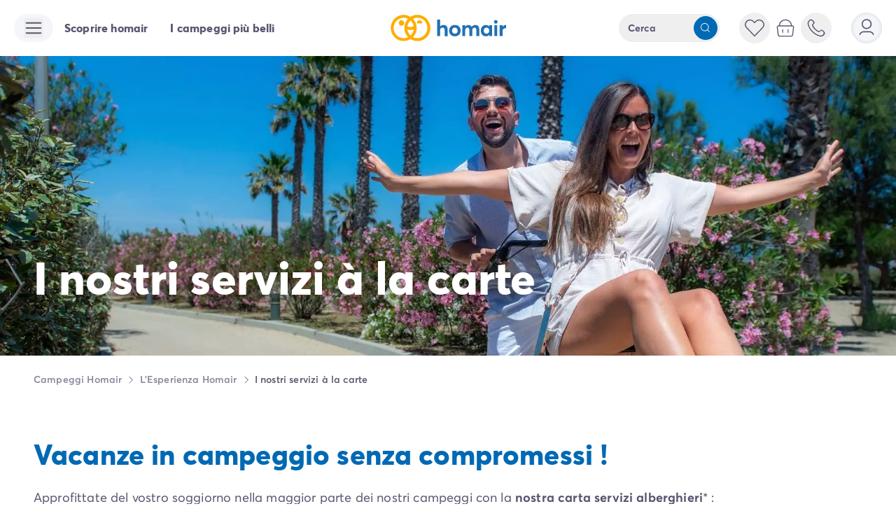

--- FILE ---
content_type: text/html;charset=utf-8
request_url: https://www.homair.com/it/i-nostri-servizi
body_size: 53539
content:
<!DOCTYPE html><html  lang="it"><head><meta charset="utf-8"><meta name="viewport" content="width=device-width, initial-scale=1"><title>Servizi all-inclusive e à la carte nei nostri campeggi | Homair</title><link rel="preconnect" href="https://cdn-2.homair.com" crossorigin="anonymous"><link rel="preconnect" href="https://cdn-a.homair.com" crossorigin="anonymous"><style>@font-face{font-display:swap;font-family:Averta;font-style:normal;font-weight:400;src:url(https://cdn-2.homair.com/fonts/webfonts-hv/averta-regular-webfont.woff2) format("woff2"),url(https://cdn-2.homair.com/fonts/webfonts-hv/averta-regular-webfont.woff) format("woff")}@font-face{font-display:swap;font-family:Averta;font-style:normal;font-weight:600;src:url(https://cdn-2.homair.com/fonts/webfonts-hv/averta-semibold-webfont.woff2) format("woff2"),url(https://cdn-2.homair.com/fonts/webfonts-hv/averta-semibold-webfont.woff) format("woff")}@font-face{font-display:swap;font-family:Averta;font-style:normal;font-weight:700;src:url(https://cdn-2.homair.com/fonts/webfonts-hv/averta-bold-webfont.woff2) format("woff2"),url(https://cdn-2.homair.com/fonts/webfonts-hv/averta-bold-webfont.woff) format("woff")}@font-face{font-display:swap;font-family:Averta;font-style:normal;font-weight:800;src:url(https://cdn-2.homair.com/fonts/webfonts-hv/averta-extrabold.woff2) format("woff2"),url(https://cdn-2.homair.com/fonts/webfonts-hv/averta-extrabold.woff) format("woff")}@font-face{font-display:swap;font-family:DearJoe;font-style:normal;font-weight:400;src:url(https://cdn-2.homair.com/fonts/webfonts-hv/dearjoe_6-webfont.woff2) format("woff2"),url(https://cdn-2.homair.com/fonts/webfonts-hv/dearjoe_6-webfont.woff) format("woff")}</style><style>*,:after,:before{--tw-border-spacing-x:0;--tw-border-spacing-y:0;--tw-translate-x:0;--tw-translate-y:0;--tw-rotate:0;--tw-skew-x:0;--tw-skew-y:0;--tw-scale-x:1;--tw-scale-y:1;--tw-pan-x: ;--tw-pan-y: ;--tw-pinch-zoom: ;--tw-scroll-snap-strictness:proximity;--tw-gradient-from-position: ;--tw-gradient-via-position: ;--tw-gradient-to-position: ;--tw-ordinal: ;--tw-slashed-zero: ;--tw-numeric-figure: ;--tw-numeric-spacing: ;--tw-numeric-fraction: ;--tw-ring-inset: ;--tw-ring-offset-width:0px;--tw-ring-offset-color:#fff;--tw-ring-color:rgba(59,130,246,.5);--tw-ring-offset-shadow:0 0 #0000;--tw-ring-shadow:0 0 #0000;--tw-shadow:0 0 #0000;--tw-shadow-colored:0 0 #0000;--tw-blur: ;--tw-brightness: ;--tw-contrast: ;--tw-grayscale: ;--tw-hue-rotate: ;--tw-invert: ;--tw-saturate: ;--tw-sepia: ;--tw-drop-shadow: ;--tw-backdrop-blur: ;--tw-backdrop-brightness: ;--tw-backdrop-contrast: ;--tw-backdrop-grayscale: ;--tw-backdrop-hue-rotate: ;--tw-backdrop-invert: ;--tw-backdrop-opacity: ;--tw-backdrop-saturate: ;--tw-backdrop-sepia: ;--tw-contain-size: ;--tw-contain-layout: ;--tw-contain-paint: ;--tw-contain-style: }::backdrop{--tw-border-spacing-x:0;--tw-border-spacing-y:0;--tw-translate-x:0;--tw-translate-y:0;--tw-rotate:0;--tw-skew-x:0;--tw-skew-y:0;--tw-scale-x:1;--tw-scale-y:1;--tw-pan-x: ;--tw-pan-y: ;--tw-pinch-zoom: ;--tw-scroll-snap-strictness:proximity;--tw-gradient-from-position: ;--tw-gradient-via-position: ;--tw-gradient-to-position: ;--tw-ordinal: ;--tw-slashed-zero: ;--tw-numeric-figure: ;--tw-numeric-spacing: ;--tw-numeric-fraction: ;--tw-ring-inset: ;--tw-ring-offset-width:0px;--tw-ring-offset-color:#fff;--tw-ring-color:rgba(59,130,246,.5);--tw-ring-offset-shadow:0 0 #0000;--tw-ring-shadow:0 0 #0000;--tw-shadow:0 0 #0000;--tw-shadow-colored:0 0 #0000;--tw-blur: ;--tw-brightness: ;--tw-contrast: ;--tw-grayscale: ;--tw-hue-rotate: ;--tw-invert: ;--tw-saturate: ;--tw-sepia: ;--tw-drop-shadow: ;--tw-backdrop-blur: ;--tw-backdrop-brightness: ;--tw-backdrop-contrast: ;--tw-backdrop-grayscale: ;--tw-backdrop-hue-rotate: ;--tw-backdrop-invert: ;--tw-backdrop-opacity: ;--tw-backdrop-saturate: ;--tw-backdrop-sepia: ;--tw-contain-size: ;--tw-contain-layout: ;--tw-contain-paint: ;--tw-contain-style: }/*! tailwindcss v3.4.17 | MIT License | https://tailwindcss.com*/*,:after,:before{border-color:rgb(var(--color-gray-200)/1);border-style:solid;border-width:0;box-sizing:border-box}:after,:before{--tw-content:""}:host,html{line-height:1.5;-webkit-text-size-adjust:100%;font-family:ui-sans-serif,system-ui,sans-serif,Apple Color Emoji,Segoe UI Emoji,Segoe UI Symbol,Noto Color Emoji;font-feature-settings:normal;font-variation-settings:normal;-moz-tab-size:4;-o-tab-size:4;tab-size:4;-webkit-tap-highlight-color:transparent}body{line-height:inherit;margin:0}hr{border-top-width:1px;color:inherit;height:0}abbr:where([title]){-webkit-text-decoration:underline dotted;text-decoration:underline dotted}h1,h2,h3,h4,h5,h6{font-size:inherit;font-weight:inherit}a{color:inherit;text-decoration:inherit}b,strong{font-weight:bolder}code,kbd,pre,samp{font-family:ui-monospace,SFMono-Regular,Menlo,Monaco,Consolas,Liberation Mono,Courier New,monospace;font-feature-settings:normal;font-size:1em;font-variation-settings:normal}small{font-size:80%}sub,sup{font-size:75%;line-height:0;position:relative;vertical-align:baseline}sub{bottom:-.25em}sup{top:-.5em}table{border-collapse:collapse;border-color:inherit;text-indent:0}button,input,optgroup,select,textarea{color:inherit;font-family:inherit;font-feature-settings:inherit;font-size:100%;font-variation-settings:inherit;font-weight:inherit;letter-spacing:inherit;line-height:inherit;margin:0;padding:0}button,select{text-transform:none}button,input:where([type=button]),input:where([type=reset]),input:where([type=submit]){-webkit-appearance:button;background-color:transparent;background-image:none}:-moz-focusring{outline:auto}:-moz-ui-invalid{box-shadow:none}progress{vertical-align:baseline}::-webkit-inner-spin-button,::-webkit-outer-spin-button{height:auto}[type=search]{-webkit-appearance:textfield;outline-offset:-2px}::-webkit-search-decoration{-webkit-appearance:none}::-webkit-file-upload-button{-webkit-appearance:button;font:inherit}summary{display:list-item}blockquote,dd,dl,figure,h1,h2,h3,h4,h5,h6,hr,p,pre{margin:0}fieldset{margin:0}fieldset,legend{padding:0}menu,ol,ul{list-style:none;margin:0;padding:0}dialog{padding:0}textarea{resize:vertical}input::-moz-placeholder,textarea::-moz-placeholder{color:rgb(var(--color-gray-400)/1);opacity:1}input::placeholder,textarea::placeholder{color:rgb(var(--color-gray-400)/1);opacity:1}[role=button],button{cursor:pointer}:disabled{cursor:default}audio,canvas,embed,iframe,img,object,svg,video{display:block;vertical-align:middle}img,video{height:auto;max-width:100%}[hidden]:where(:not([hidden=until-found])){display:none}img,video{height:unset;max-width:unset}body{font-family:Averta,ui-sans-serif,system-ui,sans-serif,Apple Color Emoji,Segoe UI Emoji,Segoe UI Symbol,Noto Color Emoji;font-size:1rem;line-height:1.5rem;--tw-text-opacity:1;color:rgb(var(--color-gray-600)/var(--tw-text-opacity,1));letter-spacing:.01rem}p{margin-bottom:1rem}p:last-child{margin-bottom:0}.\!container{width:100%!important}.container{width:100%}@media (min-width:480px){.\!container{max-width:480px!important}.container{max-width:480px}}@media (min-width:640px){.\!container{max-width:640px!important}.container{max-width:640px}}@media (min-width:768px){.\!container{max-width:768px!important}.container{max-width:768px}}@media (min-width:1024px){.\!container{max-width:1024px!important}.container{max-width:1024px}}@media (min-width:1280px){.\!container{max-width:1280px!important}.container{max-width:1280px}}@media (min-width:1536px){.\!container{max-width:1536px!important}.container{max-width:1536px}}.sr-only{height:1px;margin:-1px;overflow:hidden;padding:0;position:absolute;width:1px;clip:rect(0,0,0,0);border-width:0;white-space:nowrap}.pointer-events-none{pointer-events:none}.pointer-events-auto{pointer-events:auto}.visible{visibility:visible}.invisible{visibility:hidden}.static{position:static}.\!fixed{position:fixed!important}.fixed{position:fixed}.\!absolute{position:absolute!important}.absolute{position:absolute}.relative{position:relative}.sticky{position:sticky}.inset-0{inset:0}.inset-x-0{left:0;right:0}.inset-y-0{bottom:0;top:0}.\!left-\[20px\]{left:20px!important}.-bottom-1\.5{bottom:-.375rem}.-bottom-10{bottom:-2.5rem}.-bottom-12{bottom:-3rem}.-bottom-2{bottom:-.5rem}.-bottom-3{bottom:-.75rem}.-bottom-8{bottom:-2rem}.-left-12{left:-3rem}.-left-2{left:-.5rem}.-left-6{left:-1.5rem}.-right-0\.5{right:-.125rem}.-right-1\.5{right:-.375rem}.-right-12{right:-3rem}.-right-2{right:-.5rem}.-top-0\.5{top:-.125rem}.-top-1{top:-.25rem}.-top-24{top:-6rem}.-top-\[0\.05em\]{top:-.05em}.-top-\[2px\]{top:-2px}.bottom-0{bottom:0}.bottom-1{bottom:.25rem}.bottom-2{bottom:.5rem}.bottom-3{bottom:.75rem}.bottom-32{bottom:8rem}.bottom-4{bottom:1rem}.bottom-5{bottom:1.25rem}.bottom-6{bottom:1.5rem}.bottom-7{bottom:1.75rem}.bottom-\[0\.05em\]{bottom:.05em}.bottom-\[88px\]{bottom:88px}.bottom-\[calc\(100\%\+12px\)\]{bottom:calc(100% + 12px)}.bottom-auto{bottom:auto}.bottom-full{bottom:100%}.left-0{left:0}.left-0\.5{left:.125rem}.left-1\/2{left:50%}.left-2{left:.5rem}.left-3{left:.75rem}.left-4{left:1rem}.left-5{left:1.25rem}.left-6{left:1.5rem}.left-8{left:2rem}.left-\[calc\(100\%\+12px\)\]{left:calc(100% + 12px)}.left-auto{left:auto}.right-0{right:0}.right-1{right:.25rem}.right-2{right:.5rem}.right-3{right:.75rem}.right-4{right:1rem}.right-5{right:1.25rem}.right-6{right:1.5rem}.right-8{right:2rem}.right-\[-42px\]{right:-42px}.right-\[3px\]{right:3px}.right-\[calc\(100\%\+12px\)\]{right:calc(100% + 12px)}.right-auto{right:auto}.start-0\.5{inset-inline-start:.125rem}.start-1{inset-inline-start:.25rem}.top-0{top:0}.top-0\.5{top:.125rem}.top-1\/2{top:50%}.top-10{top:2.5rem}.top-16{top:4rem}.top-2{top:.5rem}.top-20{top:5rem}.top-3{top:.75rem}.top-4{top:1rem}.top-5{top:1.25rem}.top-6{top:1.5rem}.top-\[20\%\]{top:20%}.top-\[2px\]{top:2px}.top-\[300px\]{top:300px}.top-\[61px\]{top:61px}.top-\[calc\(100\%\+12px\)\]{top:calc(100% + 12px)}.top-auto{top:auto}.-z-10{z-index:-10}.z-0{z-index:0}.z-10{z-index:10}.z-20{z-index:20}.z-30{z-index:30}.z-40{z-index:40}.z-50{z-index:50}.z-\[1\]{z-index:1}.z-\[70\]{z-index:70}.z-\[900\]{z-index:900}.z-\[999\]{z-index:999}.col-span-1{grid-column:span 1/span 1}.col-span-2{grid-column:span 2/span 2}.col-span-3{grid-column:span 3/span 3}.col-span-4{grid-column:span 4/span 4}.col-start-1{grid-column-start:1}.col-start-2{grid-column-start:2}.col-start-3{grid-column-start:3}.col-start-4{grid-column-start:4}.col-start-5{grid-column-start:5}.col-end-2{grid-column-end:2}.col-end-3{grid-column-end:3}.row-span-1{grid-row:span 1/span 1}.row-span-2{grid-row:span 2/span 2}.row-start-1{grid-row-start:1}.row-start-2{grid-row-start:2}.row-start-3{grid-row-start:3}.row-start-4{grid-row-start:4}.row-start-5{grid-row-start:5}.row-end-2{grid-row-end:2}.row-end-3{grid-row-end:3}.row-end-6{grid-row-end:6}.\!m-0{margin:0!important}.m-0{margin:0}.m-0\.5{margin:.125rem}.m-1{margin:.25rem}.m-3{margin:.75rem}.m-4{margin:1rem}.m-auto{margin:auto}.\!mx-0{margin-left:0!important;margin-right:0!important}.\!my-12{margin-bottom:3rem!important;margin-top:3rem!important}.-mx-7{margin-left:-1.75rem;margin-right:-1.75rem}.mx-0{margin-left:0;margin-right:0}.mx-1{margin-left:.25rem;margin-right:.25rem}.mx-1\.5{margin-left:.375rem;margin-right:.375rem}.mx-10{margin-left:2.5rem;margin-right:2.5rem}.mx-2{margin-left:.5rem;margin-right:.5rem}.mx-3{margin-left:.75rem;margin-right:.75rem}.mx-4{margin-left:1rem;margin-right:1rem}.mx-5{margin-left:1.25rem;margin-right:1.25rem}.mx-6{margin-left:1.5rem;margin-right:1.5rem}.mx-auto{margin-left:auto;margin-right:auto}.my-0{margin-bottom:0;margin-top:0}.my-1{margin-bottom:.25rem;margin-top:.25rem}.my-12{margin-bottom:3rem;margin-top:3rem}.my-2{margin-bottom:.5rem;margin-top:.5rem}.my-4{margin-bottom:1rem;margin-top:1rem}.my-6{margin-bottom:1.5rem;margin-top:1.5rem}.my-9{margin-bottom:2.25rem;margin-top:2.25rem}.my-auto{margin-bottom:auto;margin-top:auto}.\!mb-0{margin-bottom:0!important}.\!mr-1{margin-right:.25rem!important}.\!mr-3{margin-right:.75rem!important}.\!mt-1{margin-top:.25rem!important}.\!mt-3{margin-top:.75rem!important}.-mb-1{margin-bottom:-.25rem}.-ml-6{margin-left:-1.5rem}.-mt-1{margin-top:-.25rem}.-mt-2\.5{margin-top:-.625rem}.-mt-3{margin-top:-.75rem}.-mt-5{margin-top:-1.25rem}.mb-0{margin-bottom:0}.mb-1{margin-bottom:.25rem}.mb-10{margin-bottom:2.5rem}.mb-12{margin-bottom:3rem}.mb-16{margin-bottom:4rem}.mb-2{margin-bottom:.5rem}.mb-20{margin-bottom:5rem}.mb-3{margin-bottom:.75rem}.mb-4{margin-bottom:1rem}.mb-5{margin-bottom:1.25rem}.mb-6{margin-bottom:1.5rem}.mb-7{margin-bottom:1.75rem}.mb-8{margin-bottom:2rem}.mb-9{margin-bottom:2.25rem}.mb-\[2px\]{margin-bottom:2px}.mb-\[30px\]{margin-bottom:30px}.mb-\[47\.5px\]{margin-bottom:47.5px}.ml-1{margin-left:.25rem}.ml-1\.5{margin-left:.375rem}.ml-2{margin-left:.5rem}.ml-3{margin-left:.75rem}.ml-4{margin-left:1rem}.ml-5{margin-left:1.25rem}.ml-auto{margin-left:auto}.mr-1{margin-right:.25rem}.mr-1\.5{margin-right:.375rem}.mr-12{margin-right:3rem}.mr-2{margin-right:.5rem}.mr-2\.5{margin-right:.625rem}.mr-3{margin-right:.75rem}.mr-4{margin-right:1rem}.mr-5{margin-right:1.25rem}.mr-6{margin-right:1.5rem}.mr-\[0\.5em\]{margin-right:.5em}.ms-2{margin-inline-start:.5rem}.mt-0\.5{margin-top:.125rem}.mt-1{margin-top:.25rem}.mt-1\.5{margin-top:.375rem}.mt-10{margin-top:2.5rem}.mt-11{margin-top:2.75rem}.mt-12{margin-top:3rem}.mt-2{margin-top:.5rem}.mt-3{margin-top:.75rem}.mt-3\.5{margin-top:.875rem}.mt-4{margin-top:1rem}.mt-5{margin-top:1.25rem}.mt-6{margin-top:1.5rem}.mt-7{margin-top:1.75rem}.mt-8{margin-top:2rem}.mt-9{margin-top:2.25rem}.mt-\[-4px\]{margin-top:-4px}.mt-\[2000px\]{margin-top:2000px}.mt-auto{margin-top:auto}.box-border{box-sizing:border-box}.box-content{box-sizing:content-box}.line-clamp-1{-webkit-line-clamp:1}.line-clamp-1,.line-clamp-2{display:-webkit-box;overflow:hidden;-webkit-box-orient:vertical}.line-clamp-2{-webkit-line-clamp:2}.line-clamp-3{-webkit-line-clamp:3}.line-clamp-3,.line-clamp-4{display:-webkit-box;overflow:hidden;-webkit-box-orient:vertical}.line-clamp-4{-webkit-line-clamp:4}.line-clamp-5{-webkit-line-clamp:5}.line-clamp-5,.line-clamp-6{display:-webkit-box;overflow:hidden;-webkit-box-orient:vertical}.line-clamp-6{-webkit-line-clamp:6}.line-clamp-\[10\]{-webkit-line-clamp:10}.line-clamp-\[10\],.line-clamp-\[8\]{display:-webkit-box;overflow:hidden;-webkit-box-orient:vertical}.line-clamp-\[8\]{-webkit-line-clamp:8}.line-clamp-\[n\]{display:-webkit-box;overflow:hidden;-webkit-box-orient:vertical;-webkit-line-clamp:n}.\!block{display:block!important}.block{display:block}.inline-block{display:inline-block}.inline{display:inline}.\!flex{display:flex!important}.flex{display:flex}.inline-flex{display:inline-flex}.table{display:table}.grid{display:grid}.inline-grid{display:inline-grid}.contents{display:contents}.\!hidden{display:none!important}.hidden{display:none}.aspect-video{aspect-ratio:16/9}.size-20{height:5rem;width:5rem}.\!h-4{height:1rem!important}.\!h-9{height:2.25rem!important}.\!h-auto{height:auto!important}.h-0{height:0}.h-0\.5{height:.125rem}.h-1{height:.25rem}.h-1\.5{height:.375rem}.h-1\/2{height:50%}.h-1\/4{height:25%}.h-1\/5{height:20%}.h-10{height:2.5rem}.h-11{height:2.75rem}.h-12{height:3rem}.h-14{height:3.5rem}.h-16{height:4rem}.h-2{height:.5rem}.h-20{height:5rem}.h-24{height:6rem}.h-28{height:7rem}.h-3{height:.75rem}.h-3\.5{height:.875rem}.h-3\/4{height:75%}.h-4{height:1rem}.h-40{height:10rem}.h-5{height:1.25rem}.h-52{height:13rem}.h-56{height:14rem}.h-6{height:1.5rem}.h-60{height:15rem}.h-64{height:16rem}.h-7{height:1.75rem}.h-8{height:2rem}.h-80{height:20rem}.h-9{height:2.25rem}.h-96{height:24rem}.h-\[0\.5em\]{height:.5em}.h-\[0\.8em\]{height:.8em}.h-\[100px\]{height:100px}.h-\[105px\]{height:105px}.h-\[106px\]{height:106px}.h-\[10px\]{height:10px}.h-\[11px\]{height:11px}.h-\[135px\]{height:135px}.h-\[15px\]{height:15px}.h-\[18px\]{height:18px}.h-\[200px\]{height:200px}.h-\[206px\]{height:206px}.h-\[224px\]{height:224px}.h-\[250px\]{height:250px}.h-\[280px\]{height:280px}.h-\[302px\]{height:302px}.h-\[306px\]{height:306px}.h-\[30px\]{height:30px}.h-\[32px\]{height:32px}.h-\[330px\]{height:330px}.h-\[340px\]{height:340px}.h-\[345px\]{height:345px}.h-\[34px\]{height:34px}.h-\[365px\]{height:365px}.h-\[375px\]{height:375px}.h-\[38px\]{height:38px}.h-\[390px\]{height:390px}.h-\[391px\]{height:391px}.h-\[392px\]{height:392px}.h-\[3px\]{height:3px}.h-\[40\%\]{height:40%}.h-\[400px\]{height:400px}.h-\[40px\]{height:40px}.h-\[42px\]{height:42px}.h-\[449px\]{height:449px}.h-\[44px\]{height:44px}.h-\[450px\]{height:450px}.h-\[45px\]{height:45px}.h-\[468px\]{height:468px}.h-\[49\%\]{height:49%}.h-\[496px\]{height:496px}.h-\[500px\]{height:500px}.h-\[50px\]{height:50px}.h-\[51\%\]{height:51%}.h-\[51px\]{height:51px}.h-\[550px\]{height:550px}.h-\[56px\]{height:56px}.h-\[600px\]{height:600px}.h-\[650px\]{height:650px}.h-\[65px\]{height:65px}.h-\[66px\]{height:66px}.h-\[700px\]{height:700px}.h-\[70px\]{height:70px}.h-\[727px\]{height:727px}.h-\[800px\]{height:800px}.h-\[80px\]{height:80px}.h-\[90px\]{height:90px}.h-\[calc\(100\%-63px\)\]{height:calc(100% - 63px)}.h-\[calc\(100\%-8px\)\]{height:calc(100% - 8px)}.h-\[calc\(100dvh-1rem\)\]{height:calc(100dvh - 1rem)}.h-\[calc\(100vh-5rem\)\]{height:calc(100vh - 5rem)}.h-auto{height:auto}.h-fit{height:-moz-fit-content;height:fit-content}.h-full{height:100%}.h-min{height:-moz-min-content;height:min-content}.h-px{height:1px}.h-screen{height:100vh}.max-h-0{max-height:0}.max-h-10{max-height:2.5rem}.max-h-14{max-height:3.5rem}.max-h-16{max-height:4rem}.max-h-24{max-height:6rem}.max-h-28{max-height:7rem}.max-h-32{max-height:8rem}.max-h-36{max-height:9rem}.max-h-40{max-height:10rem}.max-h-48{max-height:12rem}.max-h-52{max-height:13rem}.max-h-60{max-height:15rem}.max-h-64{max-height:16rem}.max-h-7{max-height:1.75rem}.max-h-72{max-height:18rem}.max-h-80{max-height:20rem}.max-h-\[120px\]{max-height:120px}.max-h-\[144px\]{max-height:144px}.max-h-\[16rem\]{max-height:16rem}.max-h-\[24rem\]{max-height:24rem}.max-h-\[32rem\]{max-height:32rem}.max-h-\[400px\]{max-height:400px}.max-h-\[40rem\]{max-height:40rem}.max-h-\[48rem\]{max-height:48rem}.max-h-\[542px\]{max-height:542px}.max-h-\[550px\]{max-height:550px}.max-h-\[8rem\]{max-height:8rem}.max-h-full{max-height:100%}.min-h-1{min-height:.25rem}.min-h-10{min-height:2.5rem}.min-h-12{min-height:3rem}.min-h-16{min-height:4rem}.min-h-6{min-height:1.5rem}.min-h-9{min-height:2.25rem}.min-h-96{min-height:24rem}.min-h-\[100vh\]{min-height:100vh}.min-h-\[106px\]{min-height:106px}.min-h-\[200px\]{min-height:200px}.min-h-\[350px\]{min-height:350px}.min-h-\[48px\]{min-height:48px}.min-h-\[500px\]{min-height:500px}.min-h-\[58px\]{min-height:58px}.min-h-\[84px\]{min-height:84px}.min-h-\[calc\(100\%-theme\(spacing\.56\)\)\]{min-height:calc(100% - 14rem)}.min-h-full{min-height:100%}.min-h-screen{min-height:100vh}.\!w-4{width:1rem!important}.\!w-6{width:1.5rem!important}.\!w-9{width:2.25rem!important}.\!w-\[187px\]{width:187px!important}.\!w-\[219px\]{width:219px!important}.\!w-\[224px\]{width:224px!important}.\!w-\[250px\]{width:250px!important}.\!w-\[268px\]{width:268px!important}.\!w-\[281px\]{width:281px!important}.\!w-\[284px\]{width:284px!important}.\!w-\[306px\]{width:306px!important}.\!w-\[324px\]{width:324px!important}.\!w-\[calc\(100\%\+48px\)\]{width:calc(100% + 48px)!important}.\!w-auto{width:auto!important}.\!w-full{width:100%!important}.w-0{width:0}.w-0\.5{width:.125rem}.w-1{width:.25rem}.w-1\.5{width:.375rem}.w-1\/12{width:8.333333%}.w-1\/2{width:50%}.w-1\/3{width:33.333333%}.w-1\/4{width:25%}.w-1\/5{width:20%}.w-10{width:2.5rem}.w-10\/12{width:83.333333%}.w-11{width:2.75rem}.w-12{width:3rem}.w-14{width:3.5rem}.w-16{width:4rem}.w-2{width:.5rem}.w-2\/3{width:66.666667%}.w-2\/5{width:40%}.w-2\/6{width:33.333333%}.w-20{width:5rem}.w-24{width:6rem}.w-28{width:7rem}.w-3{width:.75rem}.w-3\.5{width:.875rem}.w-3\/4{width:75%}.w-3\/5{width:60%}.w-32{width:8rem}.w-4{width:1rem}.w-4\/5{width:80%}.w-4\/6{width:66.666667%}.w-40{width:10rem}.w-44{width:11rem}.w-5{width:1.25rem}.w-52{width:13rem}.w-56{width:14rem}.w-6{width:1.5rem}.w-60{width:15rem}.w-64{width:16rem}.w-7{width:1.75rem}.w-72{width:18rem}.w-8{width:2rem}.w-80{width:20rem}.w-9{width:2.25rem}.w-96{width:24rem}.w-\[0\.8em\]{width:.8em}.w-\[100px\]{width:100px}.w-\[108px\]{width:108px}.w-\[114px\]{width:114px}.w-\[120px\]{width:120px}.w-\[13px\]{width:13px}.w-\[140px\]{width:140px}.w-\[148px\]{width:148px}.w-\[150px\]{width:150px}.w-\[15px\]{width:15px}.w-\[160px\]{width:160px}.w-\[166px\]{width:166px}.w-\[18px\]{width:18px}.w-\[200px\]{width:200px}.w-\[219px\]{width:219px}.w-\[220px\]{width:220px}.w-\[250px\]{width:250px}.w-\[275px\]{width:275px}.w-\[290px\]{width:290px}.w-\[300px\]{width:300px}.w-\[306px\]{width:306px}.w-\[32px\]{width:32px}.w-\[340px\]{width:340px}.w-\[34px\]{width:34px}.w-\[350px\]{width:350px}.w-\[38px\]{width:38px}.w-\[400px\]{width:400px}.w-\[415px\]{width:415px}.w-\[426px\]{width:426px}.w-\[428px\]{width:428px}.w-\[42px\]{width:42px}.w-\[44px\]{width:44px}.w-\[500px\]{width:500px}.w-\[50px\]{width:50px}.w-\[65px\]{width:65px}.w-\[70px\]{width:70px}.w-\[80\%\]{width:80%}.w-\[800px\]{width:800px}.w-\[80px\]{width:80px}.w-\[822px\]{width:822px}.w-\[90px\]{width:90px}.w-\[calc\(100\%\+48px\)\]{width:calc(100% + 48px)}.w-\[calc\(100\%-48px\)\]{width:calc(100% - 48px)}.w-\[calc\(100\%-4px\)\]{width:calc(100% - 4px)}.w-\[calc\(100\%-65px-12px\)\]{width:calc(100% - 77px)}.w-\[calc\(100vw-1rem\)\]{width:calc(100vw - 1rem)}.w-\[calc\(100vw-5rem\)\]{width:calc(100vw - 5rem)}.w-\[calc\(50\%-16px\)\]{width:calc(50% - 16px)}.w-auto{width:auto}.w-fit{width:-moz-fit-content;width:fit-content}.w-full{width:100%}.w-max{width:-moz-max-content;width:max-content}.w-min{width:-moz-min-content;width:min-content}.\!min-w-0{min-width:0!important}.\!min-w-\[219px\]{min-width:219px!important}.\!min-w-\[250px\]{min-width:250px!important}.\!min-w-\[268px\]{min-width:268px!important}.\!min-w-\[281px\]{min-width:281px!important}.\!min-w-\[306px\]{min-width:306px!important}.min-w-0{min-width:0}.min-w-14{min-width:3.5rem}.min-w-28{min-width:7rem}.min-w-32{min-width:8rem}.min-w-36{min-width:9rem}.min-w-48{min-width:12rem}.min-w-52{min-width:13rem}.min-w-64{min-width:16rem}.min-w-72{min-width:18rem}.min-w-\[20px\]{min-width:20px}.min-w-\[280px\]{min-width:280px}.min-w-\[300px\]{min-width:300px}.min-w-\[320px\]{min-width:320px}.min-w-\[44px\]{min-width:44px}.min-w-\[450px\]{min-width:450px}.min-w-\[51px\]{min-width:51px}.min-w-\[calc\(50\%-6px\)\]{min-width:calc(50% - 6px)}.min-w-full{min-width:100%}.min-w-max{min-width:-moz-max-content;min-width:max-content}.\!max-w-\[324px\]{max-width:324px!important}.max-w-28{max-width:7rem}.max-w-2xl{max-width:42rem}.max-w-3xl{max-width:48rem}.max-w-52{max-width:13rem}.max-w-56{max-width:14rem}.max-w-60{max-width:15rem}.max-w-64{max-width:16rem}.max-w-7{max-width:1.75rem}.max-w-72{max-width:18rem}.max-w-80{max-width:20rem}.max-w-96{max-width:24rem}.max-w-\[1266px\]{max-width:1266px}.max-w-\[1280px\]{max-width:1280px}.max-w-\[16rem\]{max-width:16rem}.max-w-\[1900px\]{max-width:1900px}.max-w-\[1920px\]{max-width:1920px}.max-w-\[200px\]{max-width:200px}.max-w-\[270px\]{max-width:270px}.max-w-\[32rem\]{max-width:32rem}.max-w-\[400px\]{max-width:400px}.max-w-\[460px\]{max-width:460px}.max-w-\[48rem\]{max-width:48rem}.max-w-\[600px\]{max-width:600px}.max-w-\[64rem\]{max-width:64rem}.max-w-\[700px\]{max-width:700px}.max-w-\[72rem\]{max-width:72rem}.max-w-\[89rem\]{max-width:89rem}.max-w-\[90\%\]{max-width:90%}.max-w-\[calc\(100\%-2rem\)\]{max-width:calc(100% - 2rem)}.max-w-full{max-width:100%}.max-w-md{max-width:28rem}.flex-1{flex:1 1 0%}.flex-auto{flex:1 1 auto}.flex-initial{flex:0 1 auto}.flex-none{flex:none}.flex-shrink{flex-shrink:1}.flex-shrink-0{flex-shrink:0}.shrink{flex-shrink:1}.shrink-0{flex-shrink:0}.flex-grow,.grow{flex-grow:1}.grow-0{flex-grow:0}.basis-2\/3{flex-basis:66.666667%}.basis-auto{flex-basis:auto}.basis-full{flex-basis:100%}.-translate-x-1\/2{--tw-translate-x:-50%}.-translate-x-11,.-translate-x-1\/2{transform:translate(var(--tw-translate-x),var(--tw-translate-y)) rotate(var(--tw-rotate)) skew(var(--tw-skew-x)) skewY(var(--tw-skew-y)) scaleX(var(--tw-scale-x)) scaleY(var(--tw-scale-y))}.-translate-x-11{--tw-translate-x:-2.75rem}.-translate-x-2{--tw-translate-x:-.5rem}.-translate-x-2,.-translate-x-full{transform:translate(var(--tw-translate-x),var(--tw-translate-y)) rotate(var(--tw-rotate)) skew(var(--tw-skew-x)) skewY(var(--tw-skew-y)) scaleX(var(--tw-scale-x)) scaleY(var(--tw-scale-y))}.-translate-x-full{--tw-translate-x:-100%}.-translate-y-0\.5{--tw-translate-y:-.125rem}.-translate-y-0\.5,.-translate-y-1{transform:translate(var(--tw-translate-x),var(--tw-translate-y)) rotate(var(--tw-rotate)) skew(var(--tw-skew-x)) skewY(var(--tw-skew-y)) scaleX(var(--tw-scale-x)) scaleY(var(--tw-scale-y))}.-translate-y-1{--tw-translate-y:-.25rem}.-translate-y-1\/2{--tw-translate-y:-50%}.-translate-y-1\/2,.-translate-y-2{transform:translate(var(--tw-translate-x),var(--tw-translate-y)) rotate(var(--tw-rotate)) skew(var(--tw-skew-x)) skewY(var(--tw-skew-y)) scaleX(var(--tw-scale-x)) scaleY(var(--tw-scale-y))}.-translate-y-2{--tw-translate-y:-.5rem}.-translate-y-\[calc\(50\%\+4px\)\]{--tw-translate-y: calc(-50% - 4px) }.-translate-y-\[calc\(50\%\+4px\)\],.-translate-y-\[calc\(50\%\+6px\)\]{transform:translate(var(--tw-translate-x),var(--tw-translate-y)) rotate(var(--tw-rotate)) skew(var(--tw-skew-x)) skewY(var(--tw-skew-y)) scaleX(var(--tw-scale-x)) scaleY(var(--tw-scale-y))}.-translate-y-\[calc\(50\%\+6px\)\]{--tw-translate-y: calc(-50% - 6px) }.-translate-y-full{--tw-translate-y:-100%}.-translate-y-full,.translate-x-0{transform:translate(var(--tw-translate-x),var(--tw-translate-y)) rotate(var(--tw-rotate)) skew(var(--tw-skew-x)) skewY(var(--tw-skew-y)) scaleX(var(--tw-scale-x)) scaleY(var(--tw-scale-y))}.translate-x-0{--tw-translate-x:0px}.translate-x-1{--tw-translate-x:.25rem}.translate-x-1,.translate-x-2{transform:translate(var(--tw-translate-x),var(--tw-translate-y)) rotate(var(--tw-rotate)) skew(var(--tw-skew-x)) skewY(var(--tw-skew-y)) scaleX(var(--tw-scale-x)) scaleY(var(--tw-scale-y))}.translate-x-2{--tw-translate-x:.5rem}.translate-x-\[110\%\]{--tw-translate-x:110%}.translate-x-\[110\%\],.translate-x-full{transform:translate(var(--tw-translate-x),var(--tw-translate-y)) rotate(var(--tw-rotate)) skew(var(--tw-skew-x)) skewY(var(--tw-skew-y)) scaleX(var(--tw-scale-x)) scaleY(var(--tw-scale-y))}.translate-x-full{--tw-translate-x:100%}.translate-y-0{--tw-translate-y:0px}.translate-y-0,.translate-y-1{transform:translate(var(--tw-translate-x),var(--tw-translate-y)) rotate(var(--tw-rotate)) skew(var(--tw-skew-x)) skewY(var(--tw-skew-y)) scaleX(var(--tw-scale-x)) scaleY(var(--tw-scale-y))}.translate-y-1{--tw-translate-y:.25rem}.translate-y-1\/2{--tw-translate-y:50%}.translate-y-10,.translate-y-1\/2{transform:translate(var(--tw-translate-x),var(--tw-translate-y)) rotate(var(--tw-rotate)) skew(var(--tw-skew-x)) skewY(var(--tw-skew-y)) scaleX(var(--tw-scale-x)) scaleY(var(--tw-scale-y))}.translate-y-10{--tw-translate-y:2.5rem}.translate-y-2{--tw-translate-y:.5rem}.translate-y-2,.translate-y-full{transform:translate(var(--tw-translate-x),var(--tw-translate-y)) rotate(var(--tw-rotate)) skew(var(--tw-skew-x)) skewY(var(--tw-skew-y)) scaleX(var(--tw-scale-x)) scaleY(var(--tw-scale-y))}.translate-y-full{--tw-translate-y:100%}.-rotate-90{--tw-rotate:-90deg}.-rotate-90,.rotate-180{transform:translate(var(--tw-translate-x),var(--tw-translate-y)) rotate(var(--tw-rotate)) skew(var(--tw-skew-x)) skewY(var(--tw-skew-y)) scaleX(var(--tw-scale-x)) scaleY(var(--tw-scale-y))}.rotate-180{--tw-rotate:180deg}.rotate-90{--tw-rotate:90deg}.rotate-90,.scale-100{transform:translate(var(--tw-translate-x),var(--tw-translate-y)) rotate(var(--tw-rotate)) skew(var(--tw-skew-x)) skewY(var(--tw-skew-y)) scaleX(var(--tw-scale-x)) scaleY(var(--tw-scale-y))}.scale-100{--tw-scale-x:1;--tw-scale-y:1}.scale-50{--tw-scale-x:.5;--tw-scale-y:.5}.scale-50,.scale-90{transform:translate(var(--tw-translate-x),var(--tw-translate-y)) rotate(var(--tw-rotate)) skew(var(--tw-skew-x)) skewY(var(--tw-skew-y)) scaleX(var(--tw-scale-x)) scaleY(var(--tw-scale-y))}.scale-90{--tw-scale-x:.9;--tw-scale-y:.9}.transform{transform:translate(var(--tw-translate-x),var(--tw-translate-y)) rotate(var(--tw-rotate)) skew(var(--tw-skew-x)) skewY(var(--tw-skew-y)) scaleX(var(--tw-scale-x)) scaleY(var(--tw-scale-y))}.transform-gpu{transform:translate3d(var(--tw-translate-x),var(--tw-translate-y),0) rotate(var(--tw-rotate)) skew(var(--tw-skew-x)) skewY(var(--tw-skew-y)) scaleX(var(--tw-scale-x)) scaleY(var(--tw-scale-y))}@keyframes ping{75%,to{opacity:0;transform:scale(2)}}.animate-ping{animation:ping 1s cubic-bezier(0,0,.2,1) infinite}@keyframes pulse{50%{opacity:.5}}.animate-pulse{animation:pulse 2s cubic-bezier(.4,0,.6,1) infinite}.cursor-default{cursor:default}.cursor-not-allowed{cursor:not-allowed}.cursor-pointer{cursor:pointer}.cursor-text{cursor:text}.select-none{-webkit-user-select:none;-moz-user-select:none;user-select:none}.resize{resize:both}.list-inside{list-style-position:inside}.list-disc{list-style-type:disc}.appearance-none{-webkit-appearance:none;-moz-appearance:none;appearance:none}.auto-cols-fr{grid-auto-columns:minmax(0,1fr)}.grid-flow-row{grid-auto-flow:row}.grid-flow-col{grid-auto-flow:column}.auto-rows-min{grid-auto-rows:min-content}.grid-cols-1{grid-template-columns:repeat(1,minmax(0,1fr))}.grid-cols-2{grid-template-columns:repeat(2,minmax(0,1fr))}.grid-cols-3{grid-template-columns:repeat(3,minmax(0,1fr))}.grid-cols-4{grid-template-columns:repeat(4,minmax(0,1fr))}.grid-cols-7{grid-template-columns:repeat(7,minmax(0,1fr))}.grid-cols-\[1fr\]{grid-template-columns:1fr}.grid-cols-\[auto\]{grid-template-columns:auto}.grid-cols-\[auto_128px\]{grid-template-columns:auto 128px}.grid-cols-\[auto_1fr\]{grid-template-columns:auto 1fr}.grid-cols-\[min-content_1fr\]{grid-template-columns:min-content 1fr}.grid-rows-\[80px_108px_80px_80px\]{grid-template-rows:80px 108px 80px 80px}.grid-rows-\[auto_auto\]{grid-template-rows:auto auto}.grid-rows-\[min-content_min-content\]{grid-template-rows:min-content min-content}.flex-row{flex-direction:row}.flex-row-reverse{flex-direction:row-reverse}.flex-col{flex-direction:column}.flex-wrap{flex-wrap:wrap}.flex-nowrap{flex-wrap:nowrap}.content-center{align-content:center}.content-end{align-content:flex-end}.items-start{align-items:flex-start}.items-end{align-items:flex-end}.\!items-center{align-items:center!important}.items-center{align-items:center}.items-baseline{align-items:baseline}.items-stretch{align-items:stretch}.\!justify-start{justify-content:flex-start!important}.justify-start{justify-content:flex-start}.justify-end{justify-content:flex-end}.\!justify-center{justify-content:center!important}.justify-center{justify-content:center}.justify-between{justify-content:space-between}.\!gap-2{gap:.5rem!important}.\!gap-4{gap:1rem!important}.gap-0{gap:0}.gap-0\.5{gap:.125rem}.gap-1{gap:.25rem}.gap-1\.5{gap:.375rem}.gap-10{gap:2.5rem}.gap-12{gap:3rem}.gap-2{gap:.5rem}.gap-2\.5{gap:.625rem}.gap-20{gap:5rem}.gap-3{gap:.75rem}.gap-4{gap:1rem}.gap-5{gap:1.25rem}.gap-6{gap:1.5rem}.gap-7{gap:1.75rem}.gap-9{gap:2.25rem}.gap-\[22px\]{gap:22px}.gap-\[25px\]{gap:25px}.gap-\[30px\]{gap:30px}.gap-px{gap:1px}.gap-x-12{-moz-column-gap:3rem;column-gap:3rem}.gap-x-14{-moz-column-gap:3.5rem;column-gap:3.5rem}.gap-x-2{-moz-column-gap:.5rem;column-gap:.5rem}.gap-x-3{-moz-column-gap:.75rem;column-gap:.75rem}.gap-x-32{-moz-column-gap:8rem;column-gap:8rem}.gap-x-6{-moz-column-gap:1.5rem;column-gap:1.5rem}.gap-y-1{row-gap:.25rem}.gap-y-14{row-gap:3.5rem}.gap-y-2{row-gap:.5rem}.gap-y-4{row-gap:1rem}.gap-y-5{row-gap:1.25rem}.gap-y-6{row-gap:1.5rem}.gap-y-9{row-gap:2.25rem}.space-x-1>:not([hidden])~:not([hidden]){--tw-space-x-reverse:0;margin-left:calc(.25rem*(1 - var(--tw-space-x-reverse)));margin-right:calc(.25rem*var(--tw-space-x-reverse))}.space-x-2>:not([hidden])~:not([hidden]){--tw-space-x-reverse:0;margin-left:calc(.5rem*(1 - var(--tw-space-x-reverse)));margin-right:calc(.5rem*var(--tw-space-x-reverse))}.space-x-4>:not([hidden])~:not([hidden]){--tw-space-x-reverse:0;margin-left:calc(1rem*(1 - var(--tw-space-x-reverse)));margin-right:calc(1rem*var(--tw-space-x-reverse))}.space-y-12>:not([hidden])~:not([hidden]){--tw-space-y-reverse:0;margin-bottom:calc(3rem*var(--tw-space-y-reverse));margin-top:calc(3rem*(1 - var(--tw-space-y-reverse)))}.space-y-2>:not([hidden])~:not([hidden]){--tw-space-y-reverse:0;margin-bottom:calc(.5rem*var(--tw-space-y-reverse));margin-top:calc(.5rem*(1 - var(--tw-space-y-reverse)))}.space-y-4>:not([hidden])~:not([hidden]){--tw-space-y-reverse:0;margin-bottom:calc(1rem*var(--tw-space-y-reverse));margin-top:calc(1rem*(1 - var(--tw-space-y-reverse)))}.space-y-8>:not([hidden])~:not([hidden]){--tw-space-y-reverse:0;margin-bottom:calc(2rem*var(--tw-space-y-reverse));margin-top:calc(2rem*(1 - var(--tw-space-y-reverse)))}.divide-y>:not([hidden])~:not([hidden]){--tw-divide-y-reverse:0;border-bottom-width:calc(1px*var(--tw-divide-y-reverse));border-top-width:calc(1px*(1 - var(--tw-divide-y-reverse)))}.divide-gray-200>:not([hidden])~:not([hidden]){--tw-divide-opacity:1;border-color:rgb(var(--color-gray-200)/var(--tw-divide-opacity,1))}.self-start{align-self:flex-start}.self-end{align-self:flex-end}.self-center{align-self:center}.self-stretch{align-self:stretch}.justify-self-start{justify-self:start}.justify-self-end{justify-self:end}.overflow-auto{overflow:auto}.overflow-hidden{overflow:hidden}.\!overflow-visible{overflow:visible!important}.overflow-scroll{overflow:scroll}.overflow-x-auto{overflow-x:auto}.overflow-y-auto{overflow-y:auto}.overflow-x-hidden{overflow-x:hidden}.\!overflow-y-hidden{overflow-y:hidden!important}.overflow-y-hidden{overflow-y:hidden}.\!overflow-x-scroll{overflow-x:scroll!important}.overflow-x-scroll{overflow-x:scroll}.overflow-y-scroll{overflow-y:scroll}.scroll-auto{scroll-behavior:auto}.truncate{overflow:hidden;white-space:nowrap}.text-ellipsis,.truncate{text-overflow:ellipsis}.whitespace-nowrap{white-space:nowrap}.\!rounded-full{border-radius:9999px!important}.\!rounded-xl{border-radius:.75rem!important}.rounded{border-radius:.25rem}.rounded-\[30px\]{border-radius:30px}.rounded-full{border-radius:9999px}.rounded-lg{border-radius:.5rem}.rounded-md{border-radius:.375rem}.rounded-sm{border-radius:.125rem}.rounded-xl{border-radius:.75rem}.rounded-b-lg{border-bottom-left-radius:.5rem;border-bottom-right-radius:.5rem}.rounded-b-none{border-bottom-left-radius:0;border-bottom-right-radius:0}.rounded-l-full{border-bottom-left-radius:9999px;border-top-left-radius:9999px}.rounded-l-none{border-bottom-left-radius:0;border-top-left-radius:0}.rounded-r-full{border-bottom-right-radius:9999px;border-top-right-radius:9999px}.rounded-r-none{border-bottom-right-radius:0;border-top-right-radius:0}.rounded-t-3xl{border-top-left-radius:1.5rem;border-top-right-radius:1.5rem}.rounded-t-\[20px\]{border-top-left-radius:20px;border-top-right-radius:20px}.rounded-t-\[80px\]{border-top-left-radius:80px;border-top-right-radius:80px}.rounded-t-lg{border-top-left-radius:.5rem;border-top-right-radius:.5rem}.rounded-t-md{border-top-left-radius:.375rem;border-top-right-radius:.375rem}.rounded-t-none{border-top-left-radius:0;border-top-right-radius:0}.rounded-tl-md{border-top-left-radius:.375rem}.rounded-tr-md{border-top-right-radius:.375rem}.\!border-0{border-width:0!important}.\!border-2{border-width:2px!important}.border{border-width:1px}.border-0{border-width:0}.border-2{border-width:2px}.border-4{border-width:4px}.border-8{border-width:8px}.border-\[12px\]{border-width:12px}.border-\[1px\]{border-width:1px}.border-\[3px\]{border-width:3px}.border-x{border-left-width:1px;border-right-width:1px}.border-x-2{border-left-width:2px;border-right-width:2px}.border-x-4{border-left-width:4px;border-right-width:4px}.border-x-8{border-left-width:8px;border-right-width:8px}.border-x-\[12px\]{border-left-width:12px;border-right-width:12px}.border-y{border-bottom-width:1px;border-top-width:1px}.border-y-0{border-bottom-width:0;border-top-width:0}.border-y-2{border-bottom-width:2px;border-top-width:2px}.border-y-4{border-bottom-width:4px;border-top-width:4px}.border-y-8{border-bottom-width:8px;border-top-width:8px}.border-y-\[12px\]{border-bottom-width:12px;border-top-width:12px}.border-b{border-bottom-width:1px}.border-b-0{border-bottom-width:0}.border-b-2{border-bottom-width:2px}.border-b-4{border-bottom-width:4px}.border-b-8{border-bottom-width:8px}.border-b-\[12px\]{border-bottom-width:12px}.border-l{border-left-width:1px}.border-l-2{border-left-width:2px}.border-l-4{border-left-width:4px}.border-l-8{border-left-width:8px}.border-l-\[12px\]{border-left-width:12px}.border-r{border-right-width:1px}.border-r-0{border-right-width:0}.border-r-2{border-right-width:2px}.border-r-4{border-right-width:4px}.border-r-8{border-right-width:8px}.border-r-\[12px\]{border-right-width:12px}.border-t{border-top-width:1px}.border-t-2{border-top-width:2px}.border-t-4{border-top-width:4px}.border-t-8{border-top-width:8px}.border-t-\[12px\]{border-top-width:12px}.border-dashed{border-style:dashed}.border-none{border-style:none}.\!border-error{--tw-border-opacity:1!important;border-color:rgb(var(--color-feedback-error)/var(--tw-border-opacity,1))!important}.\!border-gray-300{--tw-border-opacity:1!important;border-color:rgb(var(--color-gray-300)/var(--tw-border-opacity,1))!important}.\!border-gray-600{--tw-border-opacity:1!important;border-color:rgb(var(--color-gray-600)/var(--tw-border-opacity,1))!important}.\!border-primary-400{--tw-border-opacity:1!important;border-color:rgb(var(--color-primary-400)/var(--tw-border-opacity,1))!important}.\!border-transparent{border-color:transparent!important}.border-black{--tw-border-opacity:1;border-color:rgb(0 0 0/var(--tw-border-opacity,1))}.border-black\/10{border-color:#0000001a}.border-black\/5{border-color:#0000000d}.border-error{--tw-border-opacity:1;border-color:rgb(var(--color-feedback-error)/var(--tw-border-opacity,1))}.border-gray-200{--tw-border-opacity:1;border-color:rgb(var(--color-gray-200)/var(--tw-border-opacity,1))}.border-gray-300{--tw-border-opacity:1;border-color:rgb(var(--color-gray-300)/var(--tw-border-opacity,1))}.border-gray-400{--tw-border-opacity:1;border-color:rgb(var(--color-gray-400)/var(--tw-border-opacity,1))}.border-gray-500{--tw-border-opacity:1;border-color:rgb(var(--color-gray-500)/var(--tw-border-opacity,1))}.border-gray-600{--tw-border-opacity:1;border-color:rgb(var(--color-gray-600)/var(--tw-border-opacity,1))}.border-primary-200{--tw-border-opacity:1;border-color:rgb(var(--color-primary-200)/var(--tw-border-opacity,1))}.border-primary-300{--tw-border-opacity:1;border-color:rgb(var(--color-primary-300)/var(--tw-border-opacity,1))}.border-primary-400{--tw-border-opacity:1;border-color:rgb(var(--color-primary-400)/var(--tw-border-opacity,1))}.border-red-200{--tw-border-opacity:1;border-color:rgb(254 202 202/var(--tw-border-opacity,1))}.border-secondary-100{--tw-border-opacity:1;border-color:rgb(var(--color-secondary-100)/var(--tw-border-opacity,1))}.border-secondary-200{--tw-border-opacity:1;border-color:rgb(var(--color-secondary-200)/var(--tw-border-opacity,1))}.border-slate-300{--tw-border-opacity:1;border-color:rgb(203 213 225/var(--tw-border-opacity,1))}.border-transparent{border-color:transparent}.border-white{--tw-border-opacity:1;border-color:rgb(255 255 255/var(--tw-border-opacity,1))}.border-white\/10{border-color:#ffffff1a}.border-white\/20{border-color:#fff3}.border-white\/30{border-color:#ffffff4d}.border-b-gray-400{--tw-border-opacity:1;border-bottom-color:rgb(var(--color-gray-400)/var(--tw-border-opacity,1))}.border-l-transparent{border-left-color:transparent}.border-r-transparent{border-right-color:transparent}.border-t-gray-600{--tw-border-opacity:1;border-top-color:rgb(var(--color-gray-600)/var(--tw-border-opacity,1))}.border-t-primary-400{--tw-border-opacity:1;border-top-color:rgb(var(--color-primary-400)/var(--tw-border-opacity,1))}.border-t-primary-500\/60{border-top-color:rgb(var(--color-primary-500)/.6)}.border-t-secondary-200\/70{border-top-color:rgb(var(--color-secondary-200)/.7)}.\!bg-\[rgb\(233\,235\,239\)\]{--tw-bg-opacity:1!important;background-color:rgb(233 235 239/var(--tw-bg-opacity,1))!important}.\!bg-culture{background-color:rgb(var(--color-accent-culture)/var(--tw-bg-opacity,1))!important}.\!bg-culture,.\!bg-eco{--tw-bg-opacity:1!important}.\!bg-eco{background-color:rgb(var(--color-accent-eco)/var(--tw-bg-opacity,1))!important}.\!bg-gray-600{--tw-bg-opacity:1!important;background-color:rgb(var(--color-gray-600)/var(--tw-bg-opacity,1))!important}.\!bg-primary-400{--tw-bg-opacity:1!important;background-color:rgb(var(--color-primary-400)/var(--tw-bg-opacity,1))!important}.\!bg-transparent{background-color:transparent!important}.\!bg-white{--tw-bg-opacity:1!important;background-color:rgb(255 255 255/var(--tw-bg-opacity,1))!important}.bg-\[rgba\(2\,2\,2\,0\.35\)\]{background-color:#02020259}.bg-black{--tw-bg-opacity:1;background-color:rgb(0 0 0/var(--tw-bg-opacity,1))}.bg-black\/20{background-color:#0003}.bg-black\/30{background-color:#0000004d}.bg-black\/5{background-color:#0000000d}.bg-blue-100{--tw-bg-opacity:1;background-color:rgb(219 234 254/var(--tw-bg-opacity,1))}.bg-blue-200{--tw-bg-opacity:1;background-color:rgb(191 219 254/var(--tw-bg-opacity,1))}.bg-blue-50{--tw-bg-opacity:1;background-color:rgb(239 246 255/var(--tw-bg-opacity,1))}.bg-current{background-color:currentColor}.bg-eco{--tw-bg-opacity:1;background-color:rgb(var(--color-accent-eco)/var(--tw-bg-opacity,1))}.bg-gray-100{--tw-bg-opacity:1;background-color:rgb(var(--color-gray-100)/var(--tw-bg-opacity,1))}.bg-gray-200{--tw-bg-opacity:1;background-color:rgb(var(--color-gray-200)/var(--tw-bg-opacity,1))}.bg-gray-300{--tw-bg-opacity:1;background-color:rgb(var(--color-gray-300)/var(--tw-bg-opacity,1))}.bg-gray-400{--tw-bg-opacity:1;background-color:rgb(var(--color-gray-400)/var(--tw-bg-opacity,1))}.bg-gray-50{--tw-bg-opacity:1;background-color:rgb(249 250 251/var(--tw-bg-opacity,1))}.bg-gray-500{--tw-bg-opacity:1;background-color:rgb(var(--color-gray-500)/var(--tw-bg-opacity,1))}.bg-gray-600{--tw-bg-opacity:1;background-color:rgb(var(--color-gray-600)/var(--tw-bg-opacity,1))}.bg-gray-700{--tw-bg-opacity:1;background-color:rgb(var(--color-gray-700)/var(--tw-bg-opacity,1))}.bg-gray-700\/20{background-color:rgb(var(--color-gray-700)/.2)}.bg-gray-800{--tw-bg-opacity:1;background-color:rgb(31 41 55/var(--tw-bg-opacity,1))}.bg-green-100{--tw-bg-opacity:1;background-color:rgb(220 252 231/var(--tw-bg-opacity,1))}.bg-green-200{--tw-bg-opacity:1;background-color:rgb(187 247 208/var(--tw-bg-opacity,1))}.bg-marvilla{--tw-bg-opacity:1;background-color:rgb(var(--color-marvilla)/var(--tw-bg-opacity,1))}.bg-orange-200{--tw-bg-opacity:1;background-color:rgb(254 215 170/var(--tw-bg-opacity,1))}.bg-primary-100{--tw-bg-opacity:1;background-color:rgb(var(--color-primary-100)/var(--tw-bg-opacity,1))}.bg-primary-200{--tw-bg-opacity:1;background-color:rgb(var(--color-primary-200)/var(--tw-bg-opacity,1))}.bg-primary-300{--tw-bg-opacity:1;background-color:rgb(var(--color-primary-300)/var(--tw-bg-opacity,1))}.bg-primary-400{--tw-bg-opacity:1;background-color:rgb(var(--color-primary-400)/var(--tw-bg-opacity,1))}.bg-primary-500{--tw-bg-opacity:1;background-color:rgb(var(--color-primary-500)/var(--tw-bg-opacity,1))}.bg-purple-200{--tw-bg-opacity:1;background-color:rgb(233 213 255/var(--tw-bg-opacity,1))}.bg-purple-400{--tw-bg-opacity:1;background-color:rgb(192 132 252/var(--tw-bg-opacity,1))}.bg-red-200{--tw-bg-opacity:1;background-color:rgb(254 202 202/var(--tw-bg-opacity,1))}.bg-red-400{--tw-bg-opacity:1;background-color:rgb(248 113 113/var(--tw-bg-opacity,1))}.bg-red-500{--tw-bg-opacity:1;background-color:rgb(239 68 68/var(--tw-bg-opacity,1))}.bg-sand-100{--tw-bg-opacity:1;background-color:rgb(var(--color-sand-100)/var(--tw-bg-opacity,1))}.bg-secondary-100{--tw-bg-opacity:1;background-color:rgb(var(--color-secondary-100)/var(--tw-bg-opacity,1))}.bg-secondary-200{--tw-bg-opacity:1;background-color:rgb(var(--color-secondary-200)/var(--tw-bg-opacity,1))}.bg-secondary-300{--tw-bg-opacity:1;background-color:rgb(var(--color-secondary-300)/var(--tw-bg-opacity,1))}.bg-secondary-400{--tw-bg-opacity:1;background-color:rgb(var(--color-secondary-400)/var(--tw-bg-opacity,1))}.bg-slate-100{--tw-bg-opacity:1;background-color:rgb(241 245 249/var(--tw-bg-opacity,1))}.bg-slate-200{--tw-bg-opacity:1;background-color:rgb(226 232 240/var(--tw-bg-opacity,1))}.bg-slate-50{--tw-bg-opacity:1;background-color:rgb(248 250 252/var(--tw-bg-opacity,1))}.bg-slate-600{--tw-bg-opacity:1;background-color:rgb(71 85 105/var(--tw-bg-opacity,1))}.bg-success{--tw-bg-opacity:1;background-color:rgb(var(--color-feedback-success)/var(--tw-bg-opacity,1))}.bg-teal-200{--tw-bg-opacity:1;background-color:rgb(153 246 228/var(--tw-bg-opacity,1))}.bg-transparent{background-color:transparent}.bg-violet-200{--tw-bg-opacity:1;background-color:rgb(221 214 254/var(--tw-bg-opacity,1))}.bg-warning{--tw-bg-opacity:1;background-color:rgb(var(--color-feedback-warning)/var(--tw-bg-opacity,1))}.bg-white{--tw-bg-opacity:1;background-color:rgb(255 255 255/var(--tw-bg-opacity,1))}.bg-white\/10{background-color:#ffffff1a}.bg-white\/20{background-color:#fff3}.bg-white\/30{background-color:#ffffff4d}.bg-white\/5{background-color:#ffffff0d}.bg-white\/85{background-color:#ffffffd9}.bg-white\/90{background-color:#ffffffe6}.bg-yellow-100{--tw-bg-opacity:1;background-color:rgb(254 249 195/var(--tw-bg-opacity,1))}.bg-yellow-200{--tw-bg-opacity:1;background-color:rgb(254 240 138/var(--tw-bg-opacity,1))}.bg-yellow-50{--tw-bg-opacity:1;background-color:rgb(254 252 232/var(--tw-bg-opacity,1))}.bg-opacity-10{--tw-bg-opacity:.1}.bg-opacity-70{--tw-bg-opacity:.7}.bg-\[url\(\"\@lib_assets\/svg\/colored\/check\.svg\"\)\]{background-image:url("data:image/svg+xml;charset=utf-8,%3Csvg xmlns='http://www.w3.org/2000/svg' fill='none' viewBox='0 0 12 9'%3E%3Cpath fill='%230069b4' d='M10.783 1.043a1 1 0 0 1 0 1.414l-5.5 5.5a1 1 0 0 1-1.427-.013l-2.652-2.75a1 1 0 1 1 1.44-1.388l1.945 2.017 4.78-4.78a1 1 0 0 1 1.414 0'/%3E%3C/svg%3E")}.bg-gradient-to-b{background-image:linear-gradient(to bottom,var(--tw-gradient-stops))}.bg-gradient-to-t{background-image:linear-gradient(to top,var(--tw-gradient-stops))}.from-\[\#000000\]\/0{--tw-gradient-from:transparent var(--tw-gradient-from-position);--tw-gradient-to:transparent var(--tw-gradient-to-position);--tw-gradient-stops:var(--tw-gradient-from),var(--tw-gradient-to)}.from-\[\#002744\]{--tw-gradient-from:#002744 var(--tw-gradient-from-position);--tw-gradient-to:rgba(0,39,68,0) var(--tw-gradient-to-position);--tw-gradient-stops:var(--tw-gradient-from),var(--tw-gradient-to)}.from-\[rgb\(100\,96\,96\)\]\/50{--tw-gradient-from:hsla(0,2%,38%,.5) var(--tw-gradient-from-position);--tw-gradient-to:hsla(0,2%,38%,0) var(--tw-gradient-to-position);--tw-gradient-stops:var(--tw-gradient-from),var(--tw-gradient-to)}.from-black\/75{--tw-gradient-from:rgba(0,0,0,.75) var(--tw-gradient-from-position);--tw-gradient-to:transparent var(--tw-gradient-to-position);--tw-gradient-stops:var(--tw-gradient-from),var(--tw-gradient-to)}.to-\[\#002744\]{--tw-gradient-to:#002744 var(--tw-gradient-to-position)}.to-\[rgb\(100\,96\,96\)\]\/\[0\%\]{--tw-gradient-to:hsla(0,2%,38%,0) var(--tw-gradient-to-position)}.to-black\/\[0\%\],.to-transparent{--tw-gradient-to:transparent var(--tw-gradient-to-position)}.bg-\[length\:10px\]{background-size:10px}.bg-\[length\:12px\]{background-size:12px}.bg-\[length\:14px\]{background-size:14px}.bg-\[length\:16px\]{background-size:16px}.bg-\[length\:18px\]{background-size:18px}.bg-cover{background-size:cover}.bg-center{background-position:50%}.bg-no-repeat{background-repeat:no-repeat}.fill-\[\#2D2C3C\]{fill:#2d2c3c}.fill-\[\#88879C\]{fill:#88879c}.fill-black{fill:#000}.fill-error{fill:rgb(var(--color-feedback-error)/1)}.fill-gray-100{fill:rgb(var(--color-gray-100)/1)}.fill-gray-300{fill:rgb(var(--color-gray-300)/1)}.fill-gray-500{fill:rgb(var(--color-gray-500)/1)}.fill-gray-600{fill:rgb(var(--color-gray-600)/1)}.fill-gray-700{fill:rgb(var(--color-gray-700)/1)}.fill-none{fill:none}.fill-primary-200{fill:rgb(var(--color-primary-200)/1)}.fill-primary-300{fill:rgb(var(--color-primary-300)/1)}.fill-primary-400{fill:rgb(var(--color-primary-400)/1)}.fill-primary-500{fill:rgb(var(--color-primary-500)/1)}.fill-primary-600{fill:rgb(var(--color-primary-600)/1)}.fill-sand-100{fill:rgb(var(--color-sand-100)/1)}.fill-secondary-200{fill:rgb(var(--color-secondary-200)/1)}.fill-secondary-300{fill:rgb(var(--color-secondary-300)/1)}.fill-white{fill:#fff}.stroke-gray-500{stroke:rgb(var(--color-gray-500)/1)}.stroke-white{stroke:#fff}.\!stroke-0{stroke-width:0!important}.stroke-2{stroke-width:2}.stroke-3{stroke-width:3}.\!object-contain{-o-object-fit:contain!important;object-fit:contain!important}.object-cover{-o-object-fit:cover;object-fit:cover}.\!p-0{padding:0!important}.\!p-2{padding:.5rem!important}.\!p-3{padding:.75rem!important}.p-0{padding:0}.p-0\.5{padding:.125rem}.p-1{padding:.25rem}.p-1\.5{padding:.375rem}.p-10{padding:2.5rem}.p-12{padding:3rem}.p-2{padding:.5rem}.p-2\.5{padding:.625rem}.p-20{padding:5rem}.p-28{padding:7rem}.p-3{padding:.75rem}.p-3\.5{padding:.875rem}.p-4{padding:1rem}.p-5{padding:1.25rem}.p-6{padding:1.5rem}.p-7{padding:1.75rem}.p-8{padding:2rem}.p-9{padding:2.25rem}.p-\[10px\]{padding:10px}.p-\[24px\]{padding:24px}.p-\[6px\]{padding:6px}.\!px-0{padding-left:0!important;padding-right:0!important}.\!px-2{padding-left:.5rem!important;padding-right:.5rem!important}.\!px-2\.5{padding-left:.625rem!important;padding-right:.625rem!important}.\!px-3{padding-left:.75rem!important;padding-right:.75rem!important}.\!py-0{padding-bottom:0!important;padding-top:0!important}.\!py-1{padding-bottom:.25rem!important;padding-top:.25rem!important}.\!py-1\.5{padding-bottom:.375rem!important;padding-top:.375rem!important}.\!py-2{padding-bottom:.5rem!important;padding-top:.5rem!important}.\!py-9{padding-bottom:2.25rem!important;padding-top:2.25rem!important}.px-0{padding-left:0;padding-right:0}.px-0\.5{padding-left:.125rem;padding-right:.125rem}.px-1{padding-left:.25rem;padding-right:.25rem}.px-1\.5{padding-left:.375rem;padding-right:.375rem}.px-10{padding-left:2.5rem;padding-right:2.5rem}.px-14{padding-left:3.5rem;padding-right:3.5rem}.px-2{padding-left:.5rem;padding-right:.5rem}.px-2\.5{padding-left:.625rem;padding-right:.625rem}.px-3{padding-left:.75rem;padding-right:.75rem}.px-4{padding-left:1rem;padding-right:1rem}.px-5{padding-left:1.25rem;padding-right:1.25rem}.px-6{padding-left:1.5rem;padding-right:1.5rem}.px-7{padding-left:1.75rem;padding-right:1.75rem}.px-8{padding-left:2rem;padding-right:2rem}.px-9{padding-left:2.25rem;padding-right:2.25rem}.px-\[20px\]{padding-left:20px;padding-right:20px}.px-\[30px\]{padding-left:30px;padding-right:30px}.py-0{padding-bottom:0;padding-top:0}.py-0\.5{padding-bottom:.125rem;padding-top:.125rem}.py-1{padding-bottom:.25rem;padding-top:.25rem}.py-1\.5{padding-bottom:.375rem;padding-top:.375rem}.py-11{padding-bottom:2.75rem;padding-top:2.75rem}.py-12{padding-bottom:3rem;padding-top:3rem}.py-14{padding-bottom:3.5rem;padding-top:3.5rem}.py-2{padding-bottom:.5rem;padding-top:.5rem}.py-2\.5{padding-bottom:.625rem;padding-top:.625rem}.py-20{padding-bottom:5rem;padding-top:5rem}.py-24{padding-bottom:6rem;padding-top:6rem}.py-3{padding-bottom:.75rem;padding-top:.75rem}.py-32{padding-bottom:8rem;padding-top:8rem}.py-4{padding-bottom:1rem;padding-top:1rem}.py-5{padding-bottom:1.25rem;padding-top:1.25rem}.py-6{padding-bottom:1.5rem;padding-top:1.5rem}.py-7{padding-bottom:1.75rem;padding-top:1.75rem}.py-8{padding-bottom:2rem;padding-top:2rem}.py-9{padding-bottom:2.25rem;padding-top:2.25rem}.py-\[18px\]{padding-bottom:18px;padding-top:18px}.py-\[24px\]{padding-bottom:24px;padding-top:24px}.py-\[4vh\]{padding-bottom:4vh;padding-top:4vh}.py-\[72px\]{padding-bottom:72px;padding-top:72px}.\!pl-0{padding-left:0!important}.\!pr-3{padding-right:.75rem!important}.\!pt-0{padding-top:0!important}.pb-0{padding-bottom:0}.pb-1{padding-bottom:.25rem}.pb-1\.5{padding-bottom:.375rem}.pb-10{padding-bottom:2.5rem}.pb-12{padding-bottom:3rem}.pb-2{padding-bottom:.5rem}.pb-20{padding-bottom:5rem}.pb-24{padding-bottom:6rem}.pb-3{padding-bottom:.75rem}.pb-3\.5{padding-bottom:.875rem}.pb-32{padding-bottom:8rem}.pb-36{padding-bottom:9rem}.pb-4{padding-bottom:1rem}.pb-5{padding-bottom:1.25rem}.pb-6{padding-bottom:1.5rem}.pb-7{padding-bottom:1.75rem}.pb-8{padding-bottom:2rem}.pb-80{padding-bottom:20rem}.pb-9{padding-bottom:2.25rem}.pb-\[100\%\]{padding-bottom:100%}.pb-\[50\%\]{padding-bottom:50%}.pb-\[56\.25\%\]{padding-bottom:56.25%}.pb-\[75\%\]{padding-bottom:75%}.pb-\[80\%\]{padding-bottom:80%}.pb-\[83\.33\%\]{padding-bottom:83.33%}.pb-\[93\.75\%\]{padding-bottom:93.75%}.pl-0{padding-left:0}.pl-1{padding-left:.25rem}.pl-2{padding-left:.5rem}.pl-3{padding-left:.75rem}.pl-4{padding-left:1rem}.pl-5{padding-left:1.25rem}.pl-6{padding-left:1.5rem}.pl-\[100px\]{padding-left:100px}.pr-0{padding-right:0}.pr-0\.5{padding-right:.125rem}.pr-3{padding-right:.75rem}.pr-4{padding-right:1rem}.pr-5{padding-right:1.25rem}.pr-6{padding-right:1.5rem}.pr-7{padding-right:1.75rem}.pr-8{padding-right:2rem}.pt-0{padding-top:0}.pt-1{padding-top:.25rem}.pt-10{padding-top:2.5rem}.pt-12{padding-top:3rem}.pt-2{padding-top:.5rem}.pt-2\.5{padding-top:.625rem}.pt-20{padding-top:5rem}.pt-3{padding-top:.75rem}.pt-4{padding-top:1rem}.pt-5{padding-top:1.25rem}.pt-6{padding-top:1.5rem}.pt-7{padding-top:1.75rem}.pt-80{padding-top:20rem}.pt-9{padding-top:2.25rem}.text-left{text-align:left}.text-center{text-align:center}.text-right{text-align:right}.text-justify{text-align:justify}.text-start{text-align:start}.align-middle{vertical-align:middle}.align-sub{vertical-align:sub}.font-primary{font-family:Averta,ui-sans-serif,system-ui,sans-serif,Apple Color Emoji,Segoe UI Emoji,Segoe UI Symbol,Noto Color Emoji}.font-secondary{font-family:DearJoe,ui-serif,Georgia,Cambria,Times New Roman,Times,serif}.\!text-2xl\/7{font-size:1.5rem!important;line-height:1.75rem!important}.\!text-3xl{font-size:1.875rem!important;line-height:2.25rem!important}.\!text-\[16px\]{font-size:16px!important}.\!text-\[20px\]{font-size:20px!important}.\!text-lg\/5{font-size:1.125rem!important}.\!text-lg\/5,.\!text-sm{line-height:1.25rem!important}.\!text-sm{font-size:.875rem!important}.\!text-xl{font-size:1.25rem!important;line-height:1.75rem!important}.\!text-xs{font-size:.75rem!important;line-height:1rem!important}.text-2xl{font-size:1.5rem;line-height:2rem}.text-3xl{font-size:1.875rem;line-height:2.25rem}.text-3xl\/8{font-size:1.875rem;line-height:2rem}.text-3xl\/\[30px\]{font-size:1.875rem;line-height:30px}.text-4xl{font-size:2.25rem;line-height:2.5rem}.text-5xl{font-size:3rem;line-height:1}.text-\[10px\]{font-size:10px}.text-\[10px\]\/3{font-size:10px;line-height:.75rem}.text-\[13px\]{font-size:13px}.text-\[14px\]\/\[14px\]{font-size:14px;line-height:14px}.text-\[16px\]{font-size:16px}.text-\[16px\]\/4{font-size:16px;line-height:1rem}.text-\[1rem\]{font-size:1rem}.text-\[20px\]{font-size:20px}.text-\[24px\]{font-size:24px}.text-\[24px\]\/\[24px\]{font-size:24px;line-height:24px}.text-\[25px\]\/\[25px\]{font-size:25px;line-height:25px}.text-\[26px\]\/8{font-size:26px;line-height:2rem}.text-\[28px\]{font-size:28px}.text-\[32px\]{font-size:32px}.text-\[32px\]\/\[32px\]{font-size:32px;line-height:32px}.text-\[40px\]{font-size:40px}.text-\[40px\]\/\[40px\]{font-size:40px;line-height:40px}.text-\[50px\]{font-size:50px}.text-\[52px\]{font-size:52px}.text-\[55px\]{font-size:55px}.text-\[65px\]{font-size:65px}.text-base{font-size:1rem;line-height:1.5rem}.text-base\/5{font-size:1rem;line-height:1.25rem}.text-base\/\[17px\]{font-size:1rem;line-height:17px}.text-base\/\[22px\]{font-size:1rem;line-height:22px}.text-lg{font-size:1.125rem;line-height:1.75rem}.text-lg\/5{font-size:1.125rem;line-height:1.25rem}.text-lg\/7{font-size:1.125rem;line-height:1.75rem}.text-lg\/\[18px\]{font-size:1.125rem;line-height:18px}.text-sm{font-size:.875rem;line-height:1.25rem}.text-sm\/4{font-size:.875rem;line-height:1rem}.text-sm\/6{font-size:.875rem;line-height:1.5rem}.text-sm\/\[17px\]{font-size:.875rem;line-height:17px}.text-xl{font-size:1.25rem;line-height:1.75rem}.text-xl\/5{font-size:1.25rem;line-height:1.25rem}.text-xl\/6{font-size:1.25rem;line-height:1.5rem}.text-xs{font-size:.75rem;line-height:1rem}.text-xs\/3{font-size:.75rem;line-height:.75rem}.\!font-bold{font-weight:700!important}.\!font-extrabold{font-weight:800!important}.\!font-normal{font-weight:400!important}.\!font-semibold{font-weight:600!important}.font-black{font-weight:900}.font-bold{font-weight:700}.font-extrabold{font-weight:800}.font-medium{font-weight:500}.font-normal{font-weight:400}.font-semibold{font-weight:600}.uppercase{text-transform:uppercase}.capitalize{text-transform:capitalize}.normal-case{text-transform:none}.italic{font-style:italic}.not-italic{font-style:normal}.\!leading-relaxed{line-height:1.625!important}.\!leading-tight{line-height:1.25!important}.leading-3{line-height:.75rem}.leading-4{line-height:1rem}.leading-5{line-height:1.25rem}.leading-6{line-height:1.5rem}.leading-7{line-height:1.75rem}.leading-8{line-height:2rem}.leading-\[0\]{line-height:0}.leading-\[1\.1rem\]{line-height:1.1rem}.leading-\[19px\]{line-height:19px}.leading-none{line-height:1}.leading-tight{line-height:1.25}.tracking-tight{letter-spacing:-.025em}.\!text-error{--tw-text-opacity:1!important;color:rgb(var(--color-feedback-error)/var(--tw-text-opacity,1))!important}.\!text-gray-500{--tw-text-opacity:1!important;color:rgb(var(--color-gray-500)/var(--tw-text-opacity,1))!important}.\!text-gray-600{--tw-text-opacity:1!important;color:rgb(var(--color-gray-600)/var(--tw-text-opacity,1))!important}.\!text-white{--tw-text-opacity:1!important;color:rgb(255 255 255/var(--tw-text-opacity,1))!important}.text-black{--tw-text-opacity:1;color:rgb(0 0 0/var(--tw-text-opacity,1))}.text-blue-400{--tw-text-opacity:1;color:rgb(96 165 250/var(--tw-text-opacity,1))}.text-blue-600{--tw-text-opacity:1;color:rgb(37 99 235/var(--tw-text-opacity,1))}.text-culture{--tw-text-opacity:1;color:rgb(var(--color-accent-culture)/var(--tw-text-opacity,1))}.text-eco{--tw-text-opacity:1;color:rgb(var(--color-accent-eco)/var(--tw-text-opacity,1))}.text-error{--tw-text-opacity:1;color:rgb(var(--color-feedback-error)/var(--tw-text-opacity,1))}.text-gray-300{--tw-text-opacity:1;color:rgb(var(--color-gray-300)/var(--tw-text-opacity,1))}.text-gray-400{--tw-text-opacity:1;color:rgb(var(--color-gray-400)/var(--tw-text-opacity,1))}.text-gray-500{--tw-text-opacity:1;color:rgb(var(--color-gray-500)/var(--tw-text-opacity,1))}.text-gray-600{--tw-text-opacity:1;color:rgb(var(--color-gray-600)/var(--tw-text-opacity,1))}.text-gray-700{--tw-text-opacity:1;color:rgb(var(--color-gray-700)/var(--tw-text-opacity,1))}.text-gray-800{--tw-text-opacity:1;color:rgb(31 41 55/var(--tw-text-opacity,1))}.text-green-400{--tw-text-opacity:1;color:rgb(74 222 128/var(--tw-text-opacity,1))}.text-green-600{--tw-text-opacity:1;color:rgb(22 163 74/var(--tw-text-opacity,1))}.text-green-800{--tw-text-opacity:1;color:rgb(22 101 52/var(--tw-text-opacity,1))}.text-pink-400{--tw-text-opacity:1;color:rgb(244 114 182/var(--tw-text-opacity,1))}.text-primary-300{--tw-text-opacity:1;color:rgb(var(--color-primary-300)/var(--tw-text-opacity,1))}.text-primary-400{--tw-text-opacity:1;color:rgb(var(--color-primary-400)/var(--tw-text-opacity,1))}.text-primary-500{--tw-text-opacity:1;color:rgb(var(--color-primary-500)/var(--tw-text-opacity,1))}.text-purple-400{--tw-text-opacity:1;color:rgb(192 132 252/var(--tw-text-opacity,1))}.text-purple-600{--tw-text-opacity:1;color:rgb(147 51 234/var(--tw-text-opacity,1))}.text-red-400{--tw-text-opacity:1;color:rgb(248 113 113/var(--tw-text-opacity,1))}.text-red-500{--tw-text-opacity:1;color:rgb(239 68 68/var(--tw-text-opacity,1))}.text-secondary-100{--tw-text-opacity:1;color:rgb(var(--color-secondary-100)/var(--tw-text-opacity,1))}.text-secondary-200{--tw-text-opacity:1;color:rgb(var(--color-secondary-200)/var(--tw-text-opacity,1))}.text-secondary-300{--tw-text-opacity:1;color:rgb(var(--color-secondary-300)/var(--tw-text-opacity,1))}.text-secondary-400{--tw-text-opacity:1;color:rgb(var(--color-secondary-400)/var(--tw-text-opacity,1))}.text-stress{--tw-text-opacity:1;color:rgb(var(--color-feedback-stress)/var(--tw-text-opacity,1))}.text-success{--tw-text-opacity:1;color:rgb(var(--color-feedback-success)/var(--tw-text-opacity,1))}.text-teal-400{--tw-text-opacity:1;color:rgb(45 212 191/var(--tw-text-opacity,1))}.text-transparent{color:transparent}.text-violet-400{--tw-text-opacity:1;color:rgb(167 139 250/var(--tw-text-opacity,1))}.text-white{--tw-text-opacity:1;color:rgb(255 255 255/var(--tw-text-opacity,1))}.text-white\/70{color:#ffffffb3}.text-yellow-400{--tw-text-opacity:1;color:rgb(250 204 21/var(--tw-text-opacity,1))}.underline{text-decoration-line:underline}.line-through{text-decoration-line:line-through}.decoration-gray-500{text-decoration-color:rgb(var(--color-gray-500)/1)}.underline-offset-2{text-underline-offset:2px}.antialiased{-webkit-font-smoothing:antialiased;-moz-osx-font-smoothing:grayscale}.placeholder-gray-500::-moz-placeholder{--tw-placeholder-opacity:1;color:rgb(var(--color-gray-500)/var(--tw-placeholder-opacity,1))}.placeholder-gray-500::placeholder{--tw-placeholder-opacity:1;color:rgb(var(--color-gray-500)/var(--tw-placeholder-opacity,1))}.placeholder-opacity-70::-moz-placeholder{--tw-placeholder-opacity:.7}.placeholder-opacity-70::placeholder{--tw-placeholder-opacity:.7}.\!opacity-100{opacity:1!important}.opacity-0{opacity:0}.opacity-10{opacity:.1}.opacity-100{opacity:1}.opacity-30{opacity:.3}.opacity-50{opacity:.5}.opacity-70{opacity:.7}.opacity-80{opacity:.8}.opacity-90{opacity:.9}.shadow{--tw-shadow:0 1px 3px 0 rgba(0,0,0,.1),0 1px 2px -1px rgba(0,0,0,.1);--tw-shadow-colored:0 1px 3px 0 var(--tw-shadow-color),0 1px 2px -1px var(--tw-shadow-color)}.shadow,.shadow-2xl{box-shadow:var(--tw-ring-offset-shadow,0 0 #0000),var(--tw-ring-shadow,0 0 #0000),var(--tw-shadow)}.shadow-2xl{--tw-shadow:0 25px 50px -12px rgba(0,0,0,.25);--tw-shadow-colored:0 25px 50px -12px var(--tw-shadow-color)}.shadow-\[-0_-1px_2px_0_rgba\(0\,0\,0\,0\.05\)\]{--tw-shadow:-0 -1px 2px 0 rgba(0,0,0,.05);--tw-shadow-colored:-0 -1px 2px 0 var(--tw-shadow-color);box-shadow:var(--tw-ring-offset-shadow,0 0 #0000),var(--tw-ring-shadow,0 0 #0000),var(--tw-shadow)}.shadow-\[-0_-1px_2px_0_rgba\(255\,255\,255\,1\)\]{--tw-shadow:-0 -1px 2px 0 #fff;--tw-shadow-colored:-0 -1px 2px 0 var(--tw-shadow-color);box-shadow:var(--tw-ring-offset-shadow,0 0 #0000),var(--tw-ring-shadow,0 0 #0000),var(--tw-shadow)}.shadow-\[-10px_10px_0_0_rgba\(0\,0\,0\,0\.45\)\]{--tw-shadow:-10px 10px 0 0 rgba(0,0,0,.45);--tw-shadow-colored:-10px 10px 0 0 var(--tw-shadow-color);box-shadow:var(--tw-ring-offset-shadow,0 0 #0000),var(--tw-ring-shadow,0 0 #0000),var(--tw-shadow)}.shadow-\[-10px_10px_0_0_rgba\(50\,62\,72\,0\.12\)\]{--tw-shadow:-10px 10px 0 0 rgba(50,62,72,.12);--tw-shadow-colored:-10px 10px 0 0 var(--tw-shadow-color);box-shadow:var(--tw-ring-offset-shadow,0 0 #0000),var(--tw-ring-shadow,0 0 #0000),var(--tw-shadow)}.shadow-\[0_0_12px_3px_rgba\(0\,0\,0\,0\.1\)\]{--tw-shadow:0 0 12px 3px rgba(0,0,0,.1);--tw-shadow-colored:0 0 12px 3px var(--tw-shadow-color);box-shadow:var(--tw-ring-offset-shadow,0 0 #0000),var(--tw-ring-shadow,0 0 #0000),var(--tw-shadow)}.shadow-\[0_0_5px_5px_rgba\(0\,0\,0\,0\.1\)\]{--tw-shadow:0 0 5px 5px rgba(0,0,0,.1);--tw-shadow-colored:0 0 5px 5px var(--tw-shadow-color);box-shadow:var(--tw-ring-offset-shadow,0 0 #0000),var(--tw-ring-shadow,0 0 #0000),var(--tw-shadow)}.shadow-\[0_8px_35px_-20px_rgba\(6\,11\,46\,0\.4\)\]{--tw-shadow:0 8px 35px -20px rgba(6,11,46,.4);--tw-shadow-colored:0 8px 35px -20px var(--tw-shadow-color);box-shadow:var(--tw-ring-offset-shadow,0 0 #0000),var(--tw-ring-shadow,0 0 #0000),var(--tw-shadow)}.shadow-\[0px_5px_30px_-20px_rgba\(6\,11\,46\,0\.40\)\]{--tw-shadow:0px 5px 30px -20px rgba(6,11,46,.4);--tw-shadow-colored:0px 5px 30px -20px var(--tw-shadow-color)}.shadow-\[0px_5px_30px_-20px_rgba\(6\,11\,46\,0\.40\)\],.shadow-inset-black{box-shadow:var(--tw-ring-offset-shadow,0 0 #0000),var(--tw-ring-shadow,0 0 #0000),var(--tw-shadow)}.shadow-inset-black{--tw-shadow:inset 0px -90px 60px -50px rgba(0,39,68,.9);--tw-shadow-colored:inset 0px -90px 60px -50px var(--tw-shadow-color)}.shadow-lg{--tw-shadow:0 10px 15px -3px rgba(0,0,0,.1),0 4px 6px -4px rgba(0,0,0,.1);--tw-shadow-colored:0 10px 15px -3px var(--tw-shadow-color),0 4px 6px -4px var(--tw-shadow-color)}.shadow-lg,.shadow-md{box-shadow:var(--tw-ring-offset-shadow,0 0 #0000),var(--tw-ring-shadow,0 0 #0000),var(--tw-shadow)}.shadow-md{--tw-shadow:0 4px 6px -1px rgba(0,0,0,.1),0 2px 4px -2px rgba(0,0,0,.1);--tw-shadow-colored:0 4px 6px -1px var(--tw-shadow-color),0 2px 4px -2px var(--tw-shadow-color)}.shadow-sm{--tw-shadow:0 1px 2px 0 rgba(0,0,0,.05);--tw-shadow-colored:0 1px 2px 0 var(--tw-shadow-color)}.shadow-sm,.shadow-xl{box-shadow:var(--tw-ring-offset-shadow,0 0 #0000),var(--tw-ring-shadow,0 0 #0000),var(--tw-shadow)}.shadow-xl{--tw-shadow:0 20px 25px -5px rgba(0,0,0,.1),0 8px 10px -6px rgba(0,0,0,.1);--tw-shadow-colored:0 20px 25px -5px var(--tw-shadow-color),0 8px 10px -6px var(--tw-shadow-color)}.shadow-black\/20{--tw-shadow-color:rgba(0,0,0,.2);--tw-shadow:var(--tw-shadow-colored)}.outline-none{outline:2px solid transparent;outline-offset:2px}.outline{outline-style:solid}.outline-4{outline-width:4px}.outline-offset-0{outline-offset:0}.outline-primary-500\/60{outline-color:rgb(var(--color-primary-500)/.6)}.outline-secondary-200\/70{outline-color:rgb(var(--color-secondary-200)/.7)}.ring-0{--tw-ring-offset-shadow:var(--tw-ring-inset) 0 0 0 var(--tw-ring-offset-width) var(--tw-ring-offset-color);--tw-ring-shadow:var(--tw-ring-inset) 0 0 0 calc(var(--tw-ring-offset-width)) var(--tw-ring-color);box-shadow:var(--tw-ring-offset-shadow),var(--tw-ring-shadow),var(--tw-shadow,0 0 #0000)}.blur{--tw-blur:blur(8px);filter:var(--tw-blur) var(--tw-brightness) var(--tw-contrast) var(--tw-grayscale) var(--tw-hue-rotate) var(--tw-invert) var(--tw-saturate) var(--tw-sepia) var(--tw-drop-shadow)}.\!filter{filter:var(--tw-blur) var(--tw-brightness) var(--tw-contrast) var(--tw-grayscale) var(--tw-hue-rotate) var(--tw-invert) var(--tw-saturate) var(--tw-sepia) var(--tw-drop-shadow)!important}.filter{filter:var(--tw-blur) var(--tw-brightness) var(--tw-contrast) var(--tw-grayscale) var(--tw-hue-rotate) var(--tw-invert) var(--tw-saturate) var(--tw-sepia) var(--tw-drop-shadow)}.backdrop-blur{--tw-backdrop-blur:blur(8px)}.backdrop-blur,.backdrop-blur-md{-webkit-backdrop-filter:var(--tw-backdrop-blur) var(--tw-backdrop-brightness) var(--tw-backdrop-contrast) var(--tw-backdrop-grayscale) var(--tw-backdrop-hue-rotate) var(--tw-backdrop-invert) var(--tw-backdrop-opacity) var(--tw-backdrop-saturate) var(--tw-backdrop-sepia);backdrop-filter:var(--tw-backdrop-blur) var(--tw-backdrop-brightness) var(--tw-backdrop-contrast) var(--tw-backdrop-grayscale) var(--tw-backdrop-hue-rotate) var(--tw-backdrop-invert) var(--tw-backdrop-opacity) var(--tw-backdrop-saturate) var(--tw-backdrop-sepia)}.backdrop-blur-md{--tw-backdrop-blur:blur(12px)}.transition{transition-duration:.15s;transition-property:color,background-color,border-color,text-decoration-color,fill,stroke,opacity,box-shadow,transform,filter,backdrop-filter;transition-timing-function:cubic-bezier(.4,0,.2,1)}.transition-\[max-height\]{transition-duration:.15s;transition-property:max-height;transition-timing-function:cubic-bezier(.4,0,.2,1)}.transition-\[padding\]{transition-duration:.15s;transition-property:padding;transition-timing-function:cubic-bezier(.4,0,.2,1)}.transition-all{transition-duration:.15s;transition-property:all;transition-timing-function:cubic-bezier(.4,0,.2,1)}.transition-colors{transition-duration:.15s;transition-property:color,background-color,border-color,text-decoration-color,fill,stroke;transition-timing-function:cubic-bezier(.4,0,.2,1)}.transition-opacity{transition-duration:.15s;transition-property:opacity;transition-timing-function:cubic-bezier(.4,0,.2,1)}.transition-shadow{transition-duration:.15s;transition-property:box-shadow;transition-timing-function:cubic-bezier(.4,0,.2,1)}.transition-transform{transition-duration:.15s;transition-property:transform;transition-timing-function:cubic-bezier(.4,0,.2,1)}.delay-100{transition-delay:.1s}.delay-150{transition-delay:.15s}.delay-200{transition-delay:.2s}.duration-0{transition-duration:0s}.duration-100{transition-duration:.1s}.duration-1000{transition-duration:1s}.duration-150{transition-duration:.15s}.duration-200{transition-duration:.2s}.duration-300{transition-duration:.3s}.duration-500{transition-duration:.5s}.duration-\[800ms\]{transition-duration:.8s}.ease-in{transition-timing-function:cubic-bezier(.4,0,1,1)}.ease-in-out{transition-timing-function:cubic-bezier(.4,0,.2,1)}.ease-out{transition-timing-function:cubic-bezier(0,0,.2,1)}.content-\[\"\"\]{--tw-content:"";content:var(--tw-content)}.no-scrollbar::-webkit-scrollbar{display:none}.no-scrollbar{-ms-overflow-style:none;scrollbar-width:none}.custom-focus{outline:2px solid transparent;outline-offset:2px;--tw-ring-offset-shadow:var(--tw-ring-inset) 0 0 0 var(--tw-ring-offset-width) var(--tw-ring-offset-color);--tw-ring-shadow:var(--tw-ring-inset) 0 0 0 calc(var(--tw-ring-offset-width)) var(--tw-ring-color);box-shadow:var(--tw-ring-offset-shadow),var(--tw-ring-shadow),var(--tw-shadow,0 0 #0000)}.custom-focus:focus-visible{--tw-ring-offset-shadow:var(--tw-ring-inset) 0 0 0 var(--tw-ring-offset-width) var(--tw-ring-offset-color);--tw-ring-shadow:var(--tw-ring-inset) 0 0 0 calc(2px + var(--tw-ring-offset-width)) var(--tw-ring-color);box-shadow:var(--tw-ring-offset-shadow),var(--tw-ring-shadow),var(--tw-shadow,0 0 #0000);--tw-ring-opacity:1;--tw-ring-color:rgb(var(--color-primary-300)/var(--tw-ring-opacity,1));--tw-ring-offset-width:1px}@supports not selector(:focus-visible){.custom-focus:focus{--tw-ring-offset-shadow:var(--tw-ring-inset) 0 0 0 var(--tw-ring-offset-width) var(--tw-ring-offset-color);--tw-ring-shadow:var(--tw-ring-inset) 0 0 0 calc(2px + var(--tw-ring-offset-width)) var(--tw-ring-color);box-shadow:var(--tw-ring-offset-shadow),var(--tw-ring-shadow),var(--tw-shadow,0 0 #0000);--tw-ring-opacity:1;--tw-ring-color:rgb(var(--color-primary-300)/var(--tw-ring-opacity,1));--tw-ring-offset-width:1px}}.glassmorphism{backdrop-filter:blur(5px);-webkit-backdrop-filter:blur(5px);background:#ffffff26;box-shadow:0 8px 32px #1f26875e;--tw-text-opacity:1;color:rgb(255 255 255/var(--tw-text-opacity,1))}small{display:inline-flex;line-height:1.25rem}@layer tooltipDirective{[data-tooltip]{overflow:visible!important;position:relative;width:auto}[data-tooltip]>*{display:inline-block}[data-tooltip]:after{background-color:#000c;border-radius:.375rem;content:attr(data-tooltip);display:none;font-size:.875rem;line-height:1.25;max-width:200px;min-width:20px;padding:.5rem .75rem;pointer-events:none;position:absolute;text-transform:none;-webkit-user-select:none;-moz-user-select:none;user-select:none;white-space:normal;width:-moz-max-content;width:max-content;z-index:500;--tw-text-opacity:1;color:rgb(255 255 255/var(--tw-text-opacity,1));opacity:1!important}[data-tooltip]:hover:after{display:block}[data-tooltip]:not([data-position]):after,[data-tooltip][data-position^=top]:after{bottom:calc(100% + 10px);left:50%;transform:translate(-50%,.5em)}[data-tooltip][data-position^=left]:after{right:calc(100% + 10px);top:50%;transform:translate(.5em,-50%)}[data-tooltip][data-position^=right]:after{left:calc(100% + 10px);top:50%;transform:translate(-.5em,-50%)}[data-tooltip][data-position^=bottom]:after{left:50%;top:calc(100% + 10px);transform:translate(-50%,-.5em)}[data-tooltip]:not([data-position]):hover:after,[data-tooltip][data-position^=bottom]:hover:after,[data-tooltip][data-position^=top]:hover:after{animation:tooltips-vert .3s ease-out forwards}[data-tooltip][data-position^=left]:hover:after,[data-tooltip][data-position^=right]:hover:after{animation:tooltips-horz .3s ease-out forwards}@keyframes tooltips-vert{to{opacity:1;transform:translate(-50%)}}@keyframes tooltips-horz{to{opacity:1;transform:translateY(-50%)}}}.first-letter\:uppercase:first-letter{text-transform:uppercase}.marker\:text-\[12px\] ::marker{font-size:12px}.marker\:text-sm ::marker{font-size:.875rem;line-height:1.25rem}.marker\:text-transparent ::marker{color:transparent}.marker\:text-\[12px\]::marker{font-size:12px}.marker\:text-sm::marker{font-size:.875rem;line-height:1.25rem}.marker\:text-transparent::marker{color:transparent}.placeholder\:font-bold::-moz-placeholder{font-weight:700}.placeholder\:font-bold::placeholder{font-weight:700}.before\:pointer-events-none:before{content:var(--tw-content);pointer-events:none}.before\:fixed:before{content:var(--tw-content);position:fixed}.before\:absolute:before{content:var(--tw-content);position:absolute}.before\:-bottom-4:before{bottom:-1rem;content:var(--tw-content)}.before\:-left-2:before{content:var(--tw-content);left:-.5rem}.before\:-left-3:before{content:var(--tw-content);left:-.75rem}.before\:-left-4:before{content:var(--tw-content);left:-1rem}.before\:-left-6:before{content:var(--tw-content);left:-1.5rem}.before\:-right-4:before{content:var(--tw-content);right:-1rem}.before\:-top-4:before{content:var(--tw-content);top:-1rem}.before\:left-0:before{content:var(--tw-content);left:0}.before\:left-1\/2:before{content:var(--tw-content);left:50%}.before\:left-\[4px\]:before{content:var(--tw-content);left:4px}.before\:top-0:before{content:var(--tw-content);top:0}.before\:top-1\/2:before{content:var(--tw-content);top:50%}.before\:top-\[4px\]:before{content:var(--tw-content);top:4px}.before\:z-0:before{content:var(--tw-content);z-index:0}.before\:z-10:before{content:var(--tw-content);z-index:10}.before\:mx-0\.5:before{content:var(--tw-content);margin-left:.125rem;margin-right:.125rem}.before\:block:before{content:var(--tw-content);display:block}.before\:h-16:before{content:var(--tw-content);height:4rem}.before\:h-2:before{content:var(--tw-content);height:.5rem}.before\:h-32:before{content:var(--tw-content);height:8rem}.before\:h-6:before{content:var(--tw-content);height:1.5rem}.before\:h-\[3px\]:before{content:var(--tw-content);height:3px}.before\:h-\[calc\(100\%-8px\)\]:before{content:var(--tw-content);height:calc(100% - 8px)}.before\:h-full:before{content:var(--tw-content);height:100%}.before\:h-screen:before{content:var(--tw-content);height:100vh}.before\:w-2:before{content:var(--tw-content);width:.5rem}.before\:w-2\/5:before{content:var(--tw-content);width:40%}.before\:w-6:before{content:var(--tw-content);width:1.5rem}.before\:w-8:before{content:var(--tw-content);width:2rem}.before\:w-\[1px\]:before{content:var(--tw-content);width:1px}.before\:w-\[calc\(100\%-8px\)\]:before{content:var(--tw-content);width:calc(100% - 8px)}.before\:w-full:before{content:var(--tw-content);width:100%}.before\:w-px:before{content:var(--tw-content);width:1px}.before\:-translate-x-1\/2:before{--tw-translate-x:-50%}.before\:-translate-x-1\/2:before,.before\:-translate-y-1\/2:before{content:var(--tw-content);transform:translate(var(--tw-translate-x),var(--tw-translate-y)) rotate(var(--tw-rotate)) skew(var(--tw-skew-x)) skewY(var(--tw-skew-y)) scaleX(var(--tw-scale-x)) scaleY(var(--tw-scale-y))}.before\:-translate-y-1\/2:before{--tw-translate-y:-50%}.before\:translate-y-2:before{content:var(--tw-content);--tw-translate-y:.5rem;transform:translate(var(--tw-translate-x),var(--tw-translate-y)) rotate(var(--tw-rotate)) skew(var(--tw-skew-x)) skewY(var(--tw-skew-y)) scaleX(var(--tw-scale-x)) scaleY(var(--tw-scale-y))}.before\:rounded-full:before{border-radius:9999px;content:var(--tw-content)}.before\:rounded-lg:before{border-radius:.5rem;content:var(--tw-content)}.before\:rounded-xl:before{border-radius:.75rem;content:var(--tw-content)}.before\:border:before{border-width:1px;content:var(--tw-content)}.before\:border-2:before{border-width:2px;content:var(--tw-content)}.before\:border-4:before{border-width:4px;content:var(--tw-content)}.before\:border-\[8px\]:before{border-width:8px;content:var(--tw-content)}.before\:border-primary-400:before{content:var(--tw-content);--tw-border-opacity:1;border-color:rgb(var(--color-primary-400)/var(--tw-border-opacity,1))}.before\:border-stress:before{content:var(--tw-content);--tw-border-opacity:1;border-color:rgb(var(--color-feedback-stress)/var(--tw-border-opacity,1))}.before\:border-transparent:before{border-color:transparent;content:var(--tw-content)}.before\:border-b-gray-700:before{content:var(--tw-content);--tw-border-opacity:1;border-bottom-color:rgb(var(--color-gray-700)/var(--tw-border-opacity,1))}.before\:border-l-gray-700:before{content:var(--tw-content);--tw-border-opacity:1;border-left-color:rgb(var(--color-gray-700)/var(--tw-border-opacity,1))}.before\:border-r-gray-700:before{content:var(--tw-content);--tw-border-opacity:1;border-right-color:rgb(var(--color-gray-700)/var(--tw-border-opacity,1))}.before\:border-t-gray-700:before{content:var(--tw-content);--tw-border-opacity:1;border-top-color:rgb(var(--color-gray-700)/var(--tw-border-opacity,1))}.before\:bg-black\/20:before{background-color:#0003;content:var(--tw-content)}.before\:bg-black\/5:before{background-color:#0000000d;content:var(--tw-content)}.before\:bg-gray-100:before{content:var(--tw-content);--tw-bg-opacity:1;background-color:rgb(var(--color-gray-100)/var(--tw-bg-opacity,1))}.before\:bg-gray-300:before{content:var(--tw-content);--tw-bg-opacity:1;background-color:rgb(var(--color-gray-300)/var(--tw-bg-opacity,1))}.before\:bg-gray-600:before{content:var(--tw-content);--tw-bg-opacity:1;background-color:rgb(var(--color-gray-600)/var(--tw-bg-opacity,1))}.before\:bg-gray-700\/20:before{background-color:rgb(var(--color-gray-700)/.2);content:var(--tw-content)}.before\:bg-primary-100:before{content:var(--tw-content);--tw-bg-opacity:1;background-color:rgb(var(--color-primary-100)/var(--tw-bg-opacity,1))}.before\:bg-primary-200:before{content:var(--tw-content);--tw-bg-opacity:1;background-color:rgb(var(--color-primary-200)/var(--tw-bg-opacity,1))}.before\:bg-primary-300:before{content:var(--tw-content);--tw-bg-opacity:1;background-color:rgb(var(--color-primary-300)/var(--tw-bg-opacity,1))}.before\:bg-primary-400:before{content:var(--tw-content);--tw-bg-opacity:1;background-color:rgb(var(--color-primary-400)/var(--tw-bg-opacity,1))}.before\:bg-white\/50:before{background-color:#ffffff80;content:var(--tw-content)}.before\:text-sm\/none:before{content:var(--tw-content);font-size:.875rem;line-height:1}.before\:opacity-30:before{content:var(--tw-content);opacity:.3}.before\:backdrop-blur:before{content:var(--tw-content);--tw-backdrop-blur:blur(8px);-webkit-backdrop-filter:var(--tw-backdrop-blur) var(--tw-backdrop-brightness) var(--tw-backdrop-contrast) var(--tw-backdrop-grayscale) var(--tw-backdrop-hue-rotate) var(--tw-backdrop-invert) var(--tw-backdrop-opacity) var(--tw-backdrop-saturate) var(--tw-backdrop-sepia);backdrop-filter:var(--tw-backdrop-blur) var(--tw-backdrop-brightness) var(--tw-backdrop-contrast) var(--tw-backdrop-grayscale) var(--tw-backdrop-hue-rotate) var(--tw-backdrop-invert) var(--tw-backdrop-opacity) var(--tw-backdrop-saturate) var(--tw-backdrop-sepia)}.before\:content-\[\"\"\]:before,.before\:content-\[\'\'\]:before{--tw-content:"";content:var(--tw-content)}.before\:content-\[\'\:\'\]:before{--tw-content:":";content:var(--tw-content)}.before\:content-\[\'•\'\]:before{--tw-content:"•";content:var(--tw-content)}.after\:absolute:after{content:var(--tw-content);position:absolute}.after\:-right-6:after{content:var(--tw-content);right:-1.5rem}.after\:bottom-0:after{bottom:0;content:var(--tw-content)}.after\:left-0:after{content:var(--tw-content);left:0}.after\:left-1\/2:after{content:var(--tw-content);left:50%}.after\:top-0:after{content:var(--tw-content);top:0}.after\:top-1\/2:after{content:var(--tw-content);top:50%}.after\:top-20:after{content:var(--tw-content);top:5rem}.after\:z-0:after{content:var(--tw-content);z-index:0}.after\:z-10:after{content:var(--tw-content);z-index:10}.after\:block:after{content:var(--tw-content);display:block}.after\:h-1:after{content:var(--tw-content);height:.25rem}.after\:h-14:after{content:var(--tw-content);height:3.5rem}.after\:h-16:after{content:var(--tw-content);height:4rem}.after\:h-2\.5:after{content:var(--tw-content);height:.625rem}.after\:h-24:after{content:var(--tw-content);height:6rem}.after\:h-3:after{content:var(--tw-content);height:.75rem}.after\:h-\[1px\]:after{content:var(--tw-content);height:1px}.after\:h-\[3px\]:after{content:var(--tw-content);height:3px}.after\:w-1\/2:after{content:var(--tw-content);width:50%}.after\:w-11:after{content:var(--tw-content);width:2.75rem}.after\:w-12:after{content:var(--tw-content);width:3rem}.after\:w-2\.5:after{content:var(--tw-content);width:.625rem}.after\:w-20:after{content:var(--tw-content);width:5rem}.after\:w-48:after{content:var(--tw-content);width:12rem}.after\:w-6:after{content:var(--tw-content);width:1.5rem}.after\:w-full:after{content:var(--tw-content);width:100%}.after\:-translate-x-1\/2:after{--tw-translate-x:-50%}.after\:-translate-x-1\/2:after,.after\:-translate-y-1\.5:after{content:var(--tw-content);transform:translate(var(--tw-translate-x),var(--tw-translate-y)) rotate(var(--tw-rotate)) skew(var(--tw-skew-x)) skewY(var(--tw-skew-y)) scaleX(var(--tw-scale-x)) scaleY(var(--tw-scale-y))}.after\:-translate-y-1\.5:after{--tw-translate-y:-.375rem}.after\:-translate-y-4:after{content:var(--tw-content);--tw-translate-y:-1rem;transform:translate(var(--tw-translate-x),var(--tw-translate-y)) rotate(var(--tw-rotate)) skew(var(--tw-skew-x)) skewY(var(--tw-skew-y)) scaleX(var(--tw-scale-x)) scaleY(var(--tw-scale-y))}.after\:rounded-full:after{border-radius:9999px;content:var(--tw-content)}.after\:rounded-lg:after{border-radius:.5rem;content:var(--tw-content)}.after\:border:after{border-width:1px;content:var(--tw-content)}.after\:\!bg-primary-400:after{content:var(--tw-content);--tw-bg-opacity:1!important;background-color:rgb(var(--color-primary-400)/var(--tw-bg-opacity,1))!important}.after\:bg-black\/10:after{background-color:#0000001a;content:var(--tw-content)}.after\:bg-black\/20:after{background-color:#0003;content:var(--tw-content)}.after\:bg-gray-100:after{content:var(--tw-content);--tw-bg-opacity:1;background-color:rgb(var(--color-gray-100)/var(--tw-bg-opacity,1))}.after\:bg-gray-200:after{content:var(--tw-content);--tw-bg-opacity:1;background-color:rgb(var(--color-gray-200)/var(--tw-bg-opacity,1))}.after\:bg-gray-300:after{content:var(--tw-content);--tw-bg-opacity:1;background-color:rgb(var(--color-gray-300)/var(--tw-bg-opacity,1))}.after\:bg-primary-400:after{content:var(--tw-content);--tw-bg-opacity:1;background-color:rgb(var(--color-primary-400)/var(--tw-bg-opacity,1))}.after\:bg-white:after{content:var(--tw-content);--tw-bg-opacity:1;background-color:rgb(255 255 255/var(--tw-bg-opacity,1))}.after\:bg-gradient-to-t:after{background-image:linear-gradient(to top,var(--tw-gradient-stops));content:var(--tw-content)}.after\:opacity-0:after{content:var(--tw-content);opacity:0}.after\:opacity-100:after{content:var(--tw-content);opacity:1}.after\:transition-all:after{content:var(--tw-content);transition-duration:.15s;transition-property:all;transition-timing-function:cubic-bezier(.4,0,.2,1)}.after\:duration-100:after{content:var(--tw-content);transition-duration:.1s}.after\:content-\[\"\"\]:after,.after\:content-\[\'\'\]:after{--tw-content:"";content:var(--tw-content)}.first\:ml-0:first-child{margin-left:0}.first\:flex-1:first-child{flex:1 1 0%}.first\:rounded-r-none:first-child{border-bottom-right-radius:0;border-top-right-radius:0}.first\:rounded-t-md:first-child{border-top-left-radius:.375rem;border-top-right-radius:.375rem}.first\:border-t-0:first-child{border-top-width:0}.first\:pt-0:first-child{padding-top:0}.first\:before\:hidden:first-child:before{content:var(--tw-content);display:none}.first\:before\:content-\[\'\'\]:first-child:before{--tw-content:"";content:var(--tw-content)}.first\:before\:content-none:first-child:before{--tw-content:none;content:var(--tw-content)}.last\:mb-0:last-child{margin-bottom:0}.last\:mr-0:last-child{margin-right:0}.last\:whitespace-normal:last-child{white-space:normal}.last\:rounded-b-md:last-child{border-bottom-left-radius:.375rem;border-bottom-right-radius:.375rem}.last\:rounded-l-none:last-child{border-bottom-left-radius:0;border-top-left-radius:0}.last\:border-0:last-child{border-width:0}.last\:border-b:last-child{border-bottom-width:1px}.last\:border-b-0:last-child{border-bottom-width:0}.last\:border-b-4:last-child{border-bottom-width:4px}.last\:pb-12:last-child{padding-bottom:3rem}.last\:pt-0:last-child{padding-top:0}.last\:text-black:last-child{--tw-text-opacity:1;color:rgb(0 0 0/var(--tw-text-opacity,1))}.last\:text-gray-600:last-child{--tw-text-opacity:1;color:rgb(var(--color-gray-600)/var(--tw-text-opacity,1))}.last\:text-gray-700:last-child{--tw-text-opacity:1;color:rgb(var(--color-gray-700)/var(--tw-text-opacity,1))}.first-of-type\:ml-4:first-of-type{margin-left:1rem}.first-of-type\:rounded-bl-xl:first-of-type{border-bottom-left-radius:.75rem}.first-of-type\:border-l:first-of-type{border-left-width:1px}.last-of-type\:rounded-br-xl:last-of-type{border-bottom-right-radius:.75rem}.last-of-type\:border-b-0:last-of-type{border-bottom-width:0}.checked\:border-primary-400:checked{--tw-border-opacity:1;border-color:rgb(var(--color-primary-400)/var(--tw-border-opacity,1))}.checked\:border-secondary-200:checked{--tw-border-opacity:1;border-color:rgb(var(--color-secondary-200)/var(--tw-border-opacity,1))}.checked\:bg-primary-400:checked{--tw-bg-opacity:1;background-color:rgb(var(--color-primary-400)/var(--tw-bg-opacity,1))}.checked\:bg-secondary-200:checked{--tw-bg-opacity:1;background-color:rgb(var(--color-secondary-200)/var(--tw-bg-opacity,1))}.focus-within\:bg-gray-100:focus-within{--tw-bg-opacity:1;background-color:rgb(var(--color-gray-100)/var(--tw-bg-opacity,1))}.focus-within\:custom-focus-within:focus-within{--tw-ring-offset-shadow:var(--tw-ring-inset) 0 0 0 var(--tw-ring-offset-width) var(--tw-ring-offset-color);--tw-ring-shadow:var(--tw-ring-inset) 0 0 0 calc(2px + var(--tw-ring-offset-width)) var(--tw-ring-color);box-shadow:var(--tw-ring-offset-shadow),var(--tw-ring-shadow),var(--tw-shadow,0 0 #0000);--tw-ring-opacity:1;--tw-ring-color:rgb(var(--color-primary-300)/var(--tw-ring-opacity,1));--tw-ring-offset-width:1px}.hover\:scale-105:hover{--tw-scale-x:1.05;--tw-scale-y:1.05;transform:translate(var(--tw-translate-x),var(--tw-translate-y)) rotate(var(--tw-rotate)) skew(var(--tw-skew-x)) skewY(var(--tw-skew-y)) scaleX(var(--tw-scale-x)) scaleY(var(--tw-scale-y))}.hover\:cursor-pointer:hover{cursor:pointer}.hover\:border:hover{border-width:1px}.hover\:\!border-gray-500:hover{--tw-border-opacity:1!important;border-color:rgb(var(--color-gray-500)/var(--tw-border-opacity,1))!important}.hover\:border-black:hover{--tw-border-opacity:1;border-color:rgb(0 0 0/var(--tw-border-opacity,1))}.hover\:border-gray-300:hover{--tw-border-opacity:1;border-color:rgb(var(--color-gray-300)/var(--tw-border-opacity,1))}.hover\:border-gray-400:hover{--tw-border-opacity:1;border-color:rgb(var(--color-gray-400)/var(--tw-border-opacity,1))}.hover\:border-gray-500:hover{--tw-border-opacity:1;border-color:rgb(var(--color-gray-500)/var(--tw-border-opacity,1))}.hover\:border-gray-600:hover{--tw-border-opacity:1;border-color:rgb(var(--color-gray-600)/var(--tw-border-opacity,1))}.hover\:border-primary-400:hover{--tw-border-opacity:1;border-color:rgb(var(--color-primary-400)/var(--tw-border-opacity,1))}.hover\:border-primary-500:hover{--tw-border-opacity:1;border-color:rgb(var(--color-primary-500)/var(--tw-border-opacity,1))}.hover\:border-secondary-100:hover{--tw-border-opacity:1;border-color:rgb(var(--color-secondary-100)/var(--tw-border-opacity,1))}.hover\:border-white:hover{--tw-border-opacity:1;border-color:rgb(255 255 255/var(--tw-border-opacity,1))}.hover\:\!bg-gray-600:hover{--tw-bg-opacity:1!important;background-color:rgb(var(--color-gray-600)/var(--tw-bg-opacity,1))!important}.hover\:\!bg-primary-400:hover{--tw-bg-opacity:1!important;background-color:rgb(var(--color-primary-400)/var(--tw-bg-opacity,1))!important}.hover\:\!bg-white:hover{--tw-bg-opacity:1!important;background-color:rgb(255 255 255/var(--tw-bg-opacity,1))!important}.hover\:bg-black\/5:hover{background-color:#0000000d}.hover\:bg-gray-100:hover{--tw-bg-opacity:1;background-color:rgb(var(--color-gray-100)/var(--tw-bg-opacity,1))}.hover\:bg-gray-200:hover{--tw-bg-opacity:1;background-color:rgb(var(--color-gray-200)/var(--tw-bg-opacity,1))}.hover\:bg-gray-300:hover{--tw-bg-opacity:1;background-color:rgb(var(--color-gray-300)/var(--tw-bg-opacity,1))}.hover\:bg-gray-50:hover{--tw-bg-opacity:1;background-color:rgb(249 250 251/var(--tw-bg-opacity,1))}.hover\:bg-gray-500:hover{--tw-bg-opacity:1;background-color:rgb(var(--color-gray-500)/var(--tw-bg-opacity,1))}.hover\:bg-primary-200:hover{--tw-bg-opacity:1;background-color:rgb(var(--color-primary-200)/var(--tw-bg-opacity,1))}.hover\:bg-primary-300:hover{--tw-bg-opacity:1;background-color:rgb(var(--color-primary-300)/var(--tw-bg-opacity,1))}.hover\:bg-primary-400:hover{--tw-bg-opacity:1;background-color:rgb(var(--color-primary-400)/var(--tw-bg-opacity,1))}.hover\:bg-primary-500:hover{--tw-bg-opacity:1;background-color:rgb(var(--color-primary-500)/var(--tw-bg-opacity,1))}.hover\:bg-white:hover{--tw-bg-opacity:1;background-color:rgb(255 255 255/var(--tw-bg-opacity,1))}.hover\:bg-white\/20:hover{background-color:#fff3}.hover\:fill-primary-400:hover{fill:rgb(var(--color-primary-400)/1)}.hover\:\!text-gray-600:hover{--tw-text-opacity:1!important;color:rgb(var(--color-gray-600)/var(--tw-text-opacity,1))!important}.hover\:text-gray-400:hover{--tw-text-opacity:1;color:rgb(var(--color-gray-400)/var(--tw-text-opacity,1))}.hover\:text-gray-500:hover{--tw-text-opacity:1;color:rgb(var(--color-gray-500)/var(--tw-text-opacity,1))}.hover\:text-gray-600:hover{--tw-text-opacity:1;color:rgb(var(--color-gray-600)/var(--tw-text-opacity,1))}.hover\:text-primary-300:hover{--tw-text-opacity:1;color:rgb(var(--color-primary-300)/var(--tw-text-opacity,1))}.hover\:text-primary-400:hover{--tw-text-opacity:1;color:rgb(var(--color-primary-400)/var(--tw-text-opacity,1))}.hover\:underline:hover{text-decoration-line:underline}.hover\:no-underline:hover{text-decoration-line:none}.hover\:decoration-gray-400:hover{text-decoration-color:rgb(var(--color-gray-400)/1)}.hover\:underline-offset-2:hover{text-underline-offset:2px}.hover\:opacity-100:hover{opacity:1}.hover\:shadow:hover{--tw-shadow:0 1px 3px 0 rgba(0,0,0,.1),0 1px 2px -1px rgba(0,0,0,.1);--tw-shadow-colored:0 1px 3px 0 var(--tw-shadow-color),0 1px 2px -1px var(--tw-shadow-color)}.hover\:shadow-xl:hover,.hover\:shadow:hover{box-shadow:var(--tw-ring-offset-shadow,0 0 #0000),var(--tw-ring-shadow,0 0 #0000),var(--tw-shadow)}.hover\:shadow-xl:hover{--tw-shadow:0 20px 25px -5px rgba(0,0,0,.1),0 8px 10px -6px rgba(0,0,0,.1);--tw-shadow-colored:0 20px 25px -5px var(--tw-shadow-color),0 8px 10px -6px var(--tw-shadow-color)}.hover\:brightness-90:hover{--tw-brightness:brightness(.9);filter:var(--tw-blur) var(--tw-brightness) var(--tw-contrast) var(--tw-grayscale) var(--tw-hue-rotate) var(--tw-invert) var(--tw-saturate) var(--tw-sepia) var(--tw-drop-shadow)}.hover\:before\:border:hover:before{border-width:1px;content:var(--tw-content)}.hover\:before\:border-primary-400:hover:before{content:var(--tw-content);--tw-border-opacity:1;border-color:rgb(var(--color-primary-400)/var(--tw-border-opacity,1))}.hover\:after\:pointer-events-none:hover:after{content:var(--tw-content);pointer-events:none}.hover\:after\:absolute:hover:after{content:var(--tw-content);position:absolute}.hover\:after\:left-0:hover:after{content:var(--tw-content);left:0}.hover\:after\:top-0:hover:after{content:var(--tw-content);top:0}.hover\:after\:h-full:hover:after{content:var(--tw-content);height:100%}.hover\:after\:w-full:hover:after{content:var(--tw-content);width:100%}.after\:hover\:bg-primary-400:hover:after{content:var(--tw-content);--tw-bg-opacity:1;background-color:rgb(var(--color-primary-400)/var(--tw-bg-opacity,1))}.hover\:after\:bg-gray-600:hover:after{content:var(--tw-content);--tw-bg-opacity:1;background-color:rgb(var(--color-gray-600)/var(--tw-bg-opacity,1))}.hover\:after\:bg-primary-400:hover:after{content:var(--tw-content);--tw-bg-opacity:1;background-color:rgb(var(--color-primary-400)/var(--tw-bg-opacity,1))}.hover\:after\:opacity-10:hover:after{content:var(--tw-content);opacity:.1}.hover\:after\:content-\[\"\"\]:hover:after{--tw-content:"";content:var(--tw-content)}.focus\:border-primary-400:focus{--tw-border-opacity:1;border-color:rgb(var(--color-primary-400)/var(--tw-border-opacity,1))}.focus\:bg-gray-100:focus{--tw-bg-opacity:1;background-color:rgb(var(--color-gray-100)/var(--tw-bg-opacity,1))}.focus\:text-primary-400:focus{--tw-text-opacity:1;color:rgb(var(--color-primary-400)/var(--tw-text-opacity,1))}.focus\:opacity-100:focus{opacity:1}.focus\:outline-none:focus{outline:2px solid transparent;outline-offset:2px}.focus-visible\:bg-gray-100:focus-visible{--tw-bg-opacity:1;background-color:rgb(var(--color-gray-100)/var(--tw-bg-opacity,1))}.focus-visible\:bg-primary-500:focus-visible{--tw-bg-opacity:1;background-color:rgb(var(--color-primary-500)/var(--tw-bg-opacity,1))}.focus-visible\:outline:focus-visible{outline-style:solid}.focus-visible\:outline-2:focus-visible{outline-width:2px}.focus-visible\:-outline-offset-2:focus-visible{outline-offset:-2px}.focus-visible\:outline-primary-300:focus-visible{outline-color:rgb(var(--color-primary-300)/1)}.focus-visible\:ring-2:focus-visible{--tw-ring-offset-shadow:var(--tw-ring-inset) 0 0 0 var(--tw-ring-offset-width) var(--tw-ring-offset-color);--tw-ring-shadow:var(--tw-ring-inset) 0 0 0 calc(2px + var(--tw-ring-offset-width)) var(--tw-ring-color);box-shadow:var(--tw-ring-offset-shadow),var(--tw-ring-shadow),var(--tw-shadow,0 0 #0000)}.focus-visible\:ring-primary-300:focus-visible{--tw-ring-opacity:1;--tw-ring-color:rgb(var(--color-primary-300)/var(--tw-ring-opacity,1))}.focus-visible\:ring-offset-1:focus-visible{--tw-ring-offset-width:1px}.disabled\:pointer-events-none:disabled{pointer-events:none}.disabled\:cursor-default:disabled{cursor:default}.disabled\:cursor-not-allowed:disabled{cursor:not-allowed}.disabled\:border-gray-300:disabled{--tw-border-opacity:1;border-color:rgb(var(--color-gray-300)/var(--tw-border-opacity,1))}.disabled\:bg-gray-100:disabled{--tw-bg-opacity:1;background-color:rgb(var(--color-gray-100)/var(--tw-bg-opacity,1))}.disabled\:opacity-0:disabled{opacity:0}.group:hover .group-hover\:bottom-6{bottom:1.5rem}.group:hover .group-hover\:block{display:block}.group:hover .group-hover\:-translate-y-1{--tw-translate-y:-.25rem}.group:hover .group-hover\:-translate-y-1,.group:hover .group-hover\:scale-105{transform:translate(var(--tw-translate-x),var(--tw-translate-y)) rotate(var(--tw-rotate)) skew(var(--tw-skew-x)) skewY(var(--tw-skew-y)) scaleX(var(--tw-scale-x)) scaleY(var(--tw-scale-y))}.group:hover .group-hover\:scale-105{--tw-scale-x:1.05;--tw-scale-y:1.05}.group:hover .group-hover\:border-t-gray-500{--tw-border-opacity:1;border-top-color:rgb(var(--color-gray-500)/var(--tw-border-opacity,1))}.group:hover .group-hover\:border-t-primary-200{--tw-border-opacity:1;border-top-color:rgb(var(--color-primary-200)/var(--tw-border-opacity,1))}.group:hover .group-hover\:border-t-primary-300{--tw-border-opacity:1;border-top-color:rgb(var(--color-primary-300)/var(--tw-border-opacity,1))}.group:hover .group-hover\:border-t-primary-400{--tw-border-opacity:1;border-top-color:rgb(var(--color-primary-400)/var(--tw-border-opacity,1))}.group:hover .group-hover\:border-t-secondary-200{--tw-border-opacity:1;border-top-color:rgb(var(--color-secondary-200)/var(--tw-border-opacity,1))}.group:hover .group-hover\:fill-primary-500{fill:rgb(var(--color-primary-500)/1)}.group:hover .group-hover\:fill-white{fill:#fff}.group:hover .group-hover\:stroke-gray-500{stroke:rgb(var(--color-gray-500)/1)}.group:hover .group-hover\:stroke-primary-400{stroke:rgb(var(--color-primary-400)/1)}.group:hover .group-hover\:stroke-white{stroke:#fff}.group:hover .group-hover\:\!text-gray-500{--tw-text-opacity:1!important;color:rgb(var(--color-gray-500)/var(--tw-text-opacity,1))!important}.group:hover .group-hover\:text-white{--tw-text-opacity:1;color:rgb(255 255 255/var(--tw-text-opacity,1))}.group:hover .group-hover\:opacity-100{opacity:1}.group:focus-visible .group-focus-visible\:border-\[3px\]{border-width:3px}.group:focus-visible .group-focus-visible\:border-primary-300{--tw-border-opacity:1;border-color:rgb(var(--color-primary-300)/var(--tw-border-opacity,1))}.peer:checked~.peer-checked\:block{display:block}.peer:checked~.group:hover .peer-checked\:group-hover\:\!text-white,.peer:checked~.peer-checked\:\!text-white{--tw-text-opacity:1!important;color:rgb(255 255 255/var(--tw-text-opacity,1))!important}.peer.primary~.peer-\[\.primary\]\:text-gray-500,.peer:disabled~.peer-disabled\:text-gray-500{--tw-text-opacity:1;color:rgb(var(--color-gray-500)/var(--tw-text-opacity,1))}.peer.primary~.peer-\[\.primary\]\:text-primary-400{--tw-text-opacity:1;color:rgb(var(--color-primary-400)/var(--tw-text-opacity,1))}.peer.secondary~.peer-\[\.secondary\]\:text-secondary-200{--tw-text-opacity:1;color:rgb(var(--color-secondary-200)/var(--tw-text-opacity,1))}.group:has(:checked) .group-has-\[\:checked\]\:translate-x-\[16px\]{--tw-translate-x:16px;transform:translate(var(--tw-translate-x),var(--tw-translate-y)) rotate(var(--tw-rotate)) skew(var(--tw-skew-x)) skewY(var(--tw-skew-y)) scaleX(var(--tw-scale-x)) scaleY(var(--tw-scale-y))}.group:has(:checked) .group-has-\[\:checked\]\:translate-x-\[28px\]{--tw-translate-x:28px;transform:translate(var(--tw-translate-x),var(--tw-translate-y)) rotate(var(--tw-rotate)) skew(var(--tw-skew-x)) skewY(var(--tw-skew-y)) scaleX(var(--tw-scale-x)) scaleY(var(--tw-scale-y))}.group:has(:checked) .group-has-\[\:checked\]\:translate-x-\[32px\]{--tw-translate-x:32px;transform:translate(var(--tw-translate-x),var(--tw-translate-y)) rotate(var(--tw-rotate)) skew(var(--tw-skew-x)) skewY(var(--tw-skew-y)) scaleX(var(--tw-scale-x)) scaleY(var(--tw-scale-y))}.group:has(:checked) .group-has-\[\:checked\]\:translate-x-\[36px\]{--tw-translate-x:36px;transform:translate(var(--tw-translate-x),var(--tw-translate-y)) rotate(var(--tw-rotate)) skew(var(--tw-skew-x)) skewY(var(--tw-skew-y)) scaleX(var(--tw-scale-x)) scaleY(var(--tw-scale-y))}.group:has(:checked) .group-has-\[\:checked\]\:translate-x-\[44px\]{--tw-translate-x:44px;transform:translate(var(--tw-translate-x),var(--tw-translate-y)) rotate(var(--tw-rotate)) skew(var(--tw-skew-x)) skewY(var(--tw-skew-y)) scaleX(var(--tw-scale-x)) scaleY(var(--tw-scale-y))}.group:has(:checked) .group-has-\[\:checked\]\:border-primary-400{--tw-border-opacity:1;border-color:rgb(var(--color-primary-400)/var(--tw-border-opacity,1))}.group:has(:checked) .group-has-\[\:checked\]\:bg-primary-400{--tw-bg-opacity:1;background-color:rgb(var(--color-primary-400)/var(--tw-bg-opacity,1))}.group:has(:checked) .group-has-\[\:checked\]\:opacity-100{opacity:1}.group:has(:checked) .group-has-\[\:checked\]\:opacity-50{opacity:.5}.data-\[disabled\=true\]\:bg-gray-200[data-disabled=true]{--tw-bg-opacity:1;background-color:rgb(var(--color-gray-200)/var(--tw-bg-opacity,1))}@media (hover:hover){.has-hover\:hocus\:border-gray-400:hover{--tw-border-opacity:1;border-color:rgb(var(--color-gray-400)/var(--tw-border-opacity,1))}.has-hover\:hocus\:border-gray-600:hover{--tw-border-opacity:1;border-color:rgb(var(--color-gray-600)/var(--tw-border-opacity,1))}.has-hover\:hocus\:\!bg-transparent:hover{background-color:transparent!important}.has-hover\:hocus\:bg-gray-100:hover{--tw-bg-opacity:1;background-color:rgb(var(--color-gray-100)/var(--tw-bg-opacity,1))}.has-hover\:hocus\:bg-gray-200:hover{--tw-bg-opacity:1;background-color:rgb(var(--color-gray-200)/var(--tw-bg-opacity,1))}.has-hover\:hocus\:bg-gray-200\/30:hover{background-color:rgb(var(--color-gray-200)/.3)}.has-hover\:hocus\:bg-gray-500:hover{--tw-bg-opacity:1;background-color:rgb(var(--color-gray-500)/var(--tw-bg-opacity,1))}.has-hover\:hocus\:bg-gray-500\/30:hover{background-color:rgb(var(--color-gray-500)/.3)}.has-hover\:hocus\:bg-gray-600:hover{--tw-bg-opacity:1;background-color:rgb(var(--color-gray-600)/var(--tw-bg-opacity,1))}.has-hover\:hocus\:bg-gray-700:hover{--tw-bg-opacity:1;background-color:rgb(var(--color-gray-700)/var(--tw-bg-opacity,1))}.has-hover\:hocus\:bg-primary-200\/30:hover{background-color:rgb(var(--color-primary-200)/.3)}.has-hover\:hocus\:bg-primary-400:hover{--tw-bg-opacity:1;background-color:rgb(var(--color-primary-400)/var(--tw-bg-opacity,1))}.has-hover\:hocus\:bg-secondary-100:hover{--tw-bg-opacity:1;background-color:rgb(var(--color-secondary-100)/var(--tw-bg-opacity,1))}.has-hover\:hocus\:bg-secondary-100\/30:hover{background-color:rgb(var(--color-secondary-100)/.3)}.has-hover\:hocus\:bg-secondary-200:hover{--tw-bg-opacity:1;background-color:rgb(var(--color-secondary-200)/var(--tw-bg-opacity,1))}.has-hover\:hocus\:bg-white\/20:hover{background-color:#fff3}.has-hover\:hocus\:bg-gradient-to-r:hover{background-image:linear-gradient(to right,var(--tw-gradient-stops))}.has-hover\:hocus\:from-\[\#FFAD00\]:hover{--tw-gradient-from:#ffad00 var(--tw-gradient-from-position);--tw-gradient-to:rgba(255,173,0,0) var(--tw-gradient-to-position);--tw-gradient-stops:var(--tw-gradient-from),var(--tw-gradient-to)}.has-hover\:hocus\:from-primary-400:hover{--tw-gradient-from:rgb(var(--color-primary-400)/1) var(--tw-gradient-from-position);--tw-gradient-to:rgb(var(--color-primary-400)/0) var(--tw-gradient-to-position);--tw-gradient-stops:var(--tw-gradient-from),var(--tw-gradient-to)}.has-hover\:hocus\:from-secondary-100:hover{--tw-gradient-from:rgb(var(--color-secondary-100)/1) var(--tw-gradient-from-position);--tw-gradient-to:rgb(var(--color-secondary-100)/0) var(--tw-gradient-to-position);--tw-gradient-stops:var(--tw-gradient-from),var(--tw-gradient-to)}.has-hover\:hocus\:to-\[\#105894\]:hover{--tw-gradient-to:#105894 var(--tw-gradient-to-position)}.has-hover\:hocus\:to-\[\#C34A20\]:hover{--tw-gradient-to:#c34a20 var(--tw-gradient-to-position)}.has-hover\:hocus\:to-secondary-300:hover{--tw-gradient-to:rgb(var(--color-secondary-300)/1) var(--tw-gradient-to-position)}.has-hover\:hocus\:text-white:hover{--tw-text-opacity:1;color:rgb(255 255 255/var(--tw-text-opacity,1))}.has-hover\:hocus\:shadow:hover{--tw-shadow:0 1px 3px 0 rgba(0,0,0,.1),0 1px 2px -1px rgba(0,0,0,.1);--tw-shadow-colored:0 1px 3px 0 var(--tw-shadow-color),0 1px 2px -1px var(--tw-shadow-color);box-shadow:var(--tw-ring-offset-shadow,0 0 #0000),var(--tw-ring-shadow,0 0 #0000),var(--tw-shadow)}.has-hover\:hocus\:border-gray-400:focus-visible{--tw-border-opacity:1;border-color:rgb(var(--color-gray-400)/var(--tw-border-opacity,1))}.has-hover\:hocus\:border-gray-600:focus-visible{--tw-border-opacity:1;border-color:rgb(var(--color-gray-600)/var(--tw-border-opacity,1))}.has-hover\:hocus\:\!bg-transparent:focus-visible{background-color:transparent!important}.has-hover\:hocus\:bg-gray-100:focus-visible{--tw-bg-opacity:1;background-color:rgb(var(--color-gray-100)/var(--tw-bg-opacity,1))}.has-hover\:hocus\:bg-gray-200:focus-visible{--tw-bg-opacity:1;background-color:rgb(var(--color-gray-200)/var(--tw-bg-opacity,1))}.has-hover\:hocus\:bg-gray-200\/30:focus-visible{background-color:rgb(var(--color-gray-200)/.3)}.has-hover\:hocus\:bg-gray-500:focus-visible{--tw-bg-opacity:1;background-color:rgb(var(--color-gray-500)/var(--tw-bg-opacity,1))}.has-hover\:hocus\:bg-gray-500\/30:focus-visible{background-color:rgb(var(--color-gray-500)/.3)}.has-hover\:hocus\:bg-gray-600:focus-visible{--tw-bg-opacity:1;background-color:rgb(var(--color-gray-600)/var(--tw-bg-opacity,1))}.has-hover\:hocus\:bg-gray-700:focus-visible{--tw-bg-opacity:1;background-color:rgb(var(--color-gray-700)/var(--tw-bg-opacity,1))}.has-hover\:hocus\:bg-primary-200\/30:focus-visible{background-color:rgb(var(--color-primary-200)/.3)}.has-hover\:hocus\:bg-primary-400:focus-visible{--tw-bg-opacity:1;background-color:rgb(var(--color-primary-400)/var(--tw-bg-opacity,1))}.has-hover\:hocus\:bg-secondary-100:focus-visible{--tw-bg-opacity:1;background-color:rgb(var(--color-secondary-100)/var(--tw-bg-opacity,1))}.has-hover\:hocus\:bg-secondary-100\/30:focus-visible{background-color:rgb(var(--color-secondary-100)/.3)}.has-hover\:hocus\:bg-secondary-200:focus-visible{--tw-bg-opacity:1;background-color:rgb(var(--color-secondary-200)/var(--tw-bg-opacity,1))}.has-hover\:hocus\:bg-white\/20:focus-visible{background-color:#fff3}.has-hover\:hocus\:bg-gradient-to-r:focus-visible{background-image:linear-gradient(to right,var(--tw-gradient-stops))}.has-hover\:hocus\:from-\[\#FFAD00\]:focus-visible{--tw-gradient-from:#ffad00 var(--tw-gradient-from-position);--tw-gradient-to:rgba(255,173,0,0) var(--tw-gradient-to-position);--tw-gradient-stops:var(--tw-gradient-from),var(--tw-gradient-to)}.has-hover\:hocus\:from-primary-400:focus-visible{--tw-gradient-from:rgb(var(--color-primary-400)/1) var(--tw-gradient-from-position);--tw-gradient-to:rgb(var(--color-primary-400)/0) var(--tw-gradient-to-position);--tw-gradient-stops:var(--tw-gradient-from),var(--tw-gradient-to)}.has-hover\:hocus\:from-secondary-100:focus-visible{--tw-gradient-from:rgb(var(--color-secondary-100)/1) var(--tw-gradient-from-position);--tw-gradient-to:rgb(var(--color-secondary-100)/0) var(--tw-gradient-to-position);--tw-gradient-stops:var(--tw-gradient-from),var(--tw-gradient-to)}.has-hover\:hocus\:to-\[\#105894\]:focus-visible{--tw-gradient-to:#105894 var(--tw-gradient-to-position)}.has-hover\:hocus\:to-\[\#C34A20\]:focus-visible{--tw-gradient-to:#c34a20 var(--tw-gradient-to-position)}.has-hover\:hocus\:to-secondary-300:focus-visible{--tw-gradient-to:rgb(var(--color-secondary-300)/1) var(--tw-gradient-to-position)}.has-hover\:hocus\:text-white:focus-visible{--tw-text-opacity:1;color:rgb(255 255 255/var(--tw-text-opacity,1))}.has-hover\:hocus\:shadow:focus-visible{--tw-shadow:0 1px 3px 0 rgba(0,0,0,.1),0 1px 2px -1px rgba(0,0,0,.1);--tw-shadow-colored:0 1px 3px 0 var(--tw-shadow-color),0 1px 2px -1px var(--tw-shadow-color);box-shadow:var(--tw-ring-offset-shadow,0 0 #0000),var(--tw-ring-shadow,0 0 #0000),var(--tw-shadow)}}@media (prefers-reduced-motion:reduce){.motion-reduce\:transition-none{transition-property:none}}@media not all and (min-width:1280px){.max-xl\:pl-\[10px\]{padding-left:10px}.max-xl\:pr-5{padding-right:1.25rem}}@media not all and (min-width:1024px){.max-lg\:absolute{position:absolute}.max-lg\:-bottom-24{bottom:-6rem}.max-lg\:left-0{left:0}.max-lg\:mt-6{margin-top:1.5rem}.max-lg\:hidden{display:none}.max-lg\:overflow-hidden{overflow:hidden}.max-lg\:rounded-lg{border-radius:.5rem}.max-lg\:bg-marvilla{--tw-bg-opacity:1;background-color:rgb(var(--color-marvilla)/var(--tw-bg-opacity,1))}.max-lg\:pb-12{padding-bottom:3rem}}@media not all and (min-width:768px){.max-md\:mb-2{margin-bottom:.5rem}.max-md\:h-\[546px\]{height:546px}.max-md\:w-full{width:100%}.max-md\:pb-6{padding-bottom:1.5rem}}@media (max-width:390px){.max-\[390px\]\:px-5{padding-left:1.25rem;padding-right:1.25rem}}@media (max-width:374px){.max-\[374px\]\:h-auto{height:auto}.max-\[374px\]\:flex-col{flex-direction:column}}@media (min-width:360px){.min-\[360px\]\:flex{display:flex}.min-\[360px\]\:grid-cols-\[auto_144px\]{grid-template-columns:auto 144px}}@media (min-width:375px){.min-\[375px\]\:basis-\[calc\(50\%-8px\)\]{flex-basis:calc(50% - 8px)}}@media (min-width:480px){.xs\:grid-cols-2{grid-template-columns:repeat(2,minmax(0,1fr))}}@media (min-width:640px){.sm\:left-\[30px\]{left:30px}.sm\:top-\[30px\]{top:30px}.sm\:col-span-2{grid-column:span 2/span 2}.sm\:float-right{float:right}.sm\:ml-6{margin-left:1.5rem}.sm\:mt-0{margin-top:0}.sm\:mt-2{margin-top:.5rem}.sm\:grid{display:grid}.sm\:h-\[50px\]{height:50px}.sm\:w-2\/3{width:66.666667%}.sm\:w-\[50px\]{width:50px}.sm\:w-auto{width:auto}.sm\:grid-cols-2{grid-template-columns:repeat(2,minmax(0,1fr))}.sm\:gap-x-12{-moz-column-gap:3rem;column-gap:3rem}.sm\:rounded-none{border-radius:0}.sm\:border-t-2{border-top-width:2px}.sm\:p-4{padding:1rem}.sm\:px-6{padding-left:1.5rem;padding-right:1.5rem}.sm\:py-2{padding-bottom:.5rem;padding-top:.5rem}.sm\:pl-6{padding-left:1.5rem}.sm\:pr-12{padding-right:3rem}.sm\:text-lg{font-size:1.125rem;line-height:1.75rem}.sm\:text-sm{font-size:.875rem;line-height:1.25rem}.sm\:leading-6{line-height:1.5rem}.sm\:shadow-none{--tw-shadow:0 0 #0000;--tw-shadow-colored:0 0 #0000;box-shadow:var(--tw-ring-offset-shadow,0 0 #0000),var(--tw-ring-shadow,0 0 #0000),var(--tw-shadow)}}@media (min-width:768px){.md\:sticky{position:sticky}.md\:-top-\[3px\]{top:-3px}.md\:bottom-8{bottom:2rem}.md\:left-12{left:3rem}.md\:right-0{right:0}.md\:right-12{right:3rem}.md\:top-1\/2{top:50%}.md\:top-\[118px\]{top:118px}.md\:col-span-3{grid-column:span 3/span 3}.md\:col-span-4{grid-column:span 4/span 4}.md\:col-span-6{grid-column:span 6/span 6}.md\:mx-0{margin-left:0;margin-right:0}.md\:mb-0{margin-bottom:0}.md\:mb-12{margin-bottom:3rem}.md\:mb-24{margin-bottom:6rem}.md\:mb-3{margin-bottom:.75rem}.md\:mb-44{margin-bottom:11rem}.md\:mb-5{margin-bottom:1.25rem}.md\:mb-6{margin-bottom:1.5rem}.md\:ml-0{margin-left:0}.md\:ml-3{margin-left:.75rem}.md\:mr-24{margin-right:6rem}.md\:mr-6{margin-right:1.5rem}.md\:mt-0{margin-top:0}.md\:mt-1{margin-top:.25rem}.md\:mt-12{margin-top:3rem}.md\:mt-2{margin-top:.5rem}.md\:mt-3{margin-top:.75rem}.md\:mt-6{margin-top:1.5rem}.md\:mt-8{margin-top:2rem}.md\:mt-9{margin-top:2.25rem}.md\:line-clamp-1{display:-webkit-box;overflow:hidden;-webkit-box-orient:vertical;-webkit-line-clamp:1}.md\:block{display:block}.md\:inline{display:inline}.md\:flex{display:flex}.md\:grid{display:grid}.md\:h-16{height:4rem}.md\:h-20{height:5rem}.md\:h-6{height:1.5rem}.md\:h-9{height:2.25rem}.md\:h-96{height:24rem}.md\:h-\[215px\]{height:215px}.md\:h-\[22px\]{height:22px}.md\:h-\[350px\]{height:350px}.md\:h-\[391px\]{height:391px}.md\:h-\[428px\]{height:428px}.md\:h-\[48px\]{height:48px}.md\:h-\[50px\]{height:50px}.md\:h-\[568px\]{height:568px}.md\:h-\[65px\]{height:65px}.md\:max-h-40{max-height:10rem}.md\:max-h-56{max-height:14rem}.md\:max-h-72{max-height:18rem}.md\:max-h-\[140px\]{max-height:140px}.md\:max-h-\[168px\]{max-height:168px}.md\:\!w-\[315px\]{width:315px!important}.md\:\!w-\[350px\]{width:350px!important}.md\:\!w-\[420px\]{width:420px!important}.md\:w-1\/2{width:50%}.md\:w-1\/3{width:33.333333%}.md\:w-1\/4{width:25%}.md\:w-16{width:4rem}.md\:w-2\/5{width:40%}.md\:w-52{width:13rem}.md\:w-6{width:1.5rem}.md\:w-\[307px\]{width:307px}.md\:w-\[424px\]{width:424px}.md\:w-\[426px\]{width:426px}.md\:w-\[calc\(33\%-96px\)\]{width:calc(33% - 96px)}.md\:w-auto{width:auto}.md\:min-w-48{min-width:12rem}.md\:min-w-72{min-width:18rem}.md\:max-w-\[20ch\]{max-width:20ch}.md\:flex-initial{flex:0 1 auto}.md\:grid-cols-12{grid-template-columns:repeat(12,minmax(0,1fr))}.md\:grid-cols-2{grid-template-columns:repeat(2,minmax(0,1fr))}.md\:grid-cols-3{grid-template-columns:repeat(3,minmax(0,1fr))}.md\:grid-cols-4{grid-template-columns:repeat(4,minmax(0,1fr))}.md\:flex-row{flex-direction:row}.md\:flex-wrap{flex-wrap:wrap}.md\:flex-nowrap{flex-wrap:nowrap}.md\:justify-start{justify-content:flex-start}.md\:justify-end{justify-content:flex-end}.md\:justify-between{justify-content:space-between}.md\:gap-10{gap:2.5rem}.md\:gap-12{gap:3rem}.md\:gap-2{gap:.5rem}.md\:gap-5{gap:1.25rem}.md\:gap-\[30px\]{gap:30px}.md\:rounded-lg{border-radius:.5rem}.md\:border-b-0{border-bottom-width:0}.md\:border-t-0{border-top-width:0}.md\:p-1{padding:.25rem}.md\:p-4{padding:1rem}.md\:p-6{padding:1.5rem}.md\:px-0{padding-left:0;padding-right:0}.md\:px-12{padding-left:3rem;padding-right:3rem}.md\:px-4{padding-left:1rem;padding-right:1rem}.md\:px-6{padding-left:1.5rem;padding-right:1.5rem}.md\:px-8{padding-left:2rem;padding-right:2rem}.md\:py-0{padding-bottom:0;padding-top:0}.md\:py-16{padding-bottom:4rem;padding-top:4rem}.md\:py-2{padding-bottom:.5rem;padding-top:.5rem}.md\:py-20{padding-bottom:5rem;padding-top:5rem}.md\:py-32{padding-bottom:8rem;padding-top:8rem}.md\:py-\[10vh\]{padding-bottom:10vh;padding-top:10vh}.md\:pb-12{padding-bottom:3rem}.md\:pb-20{padding-bottom:5rem}.md\:pl-10{padding-left:2.5rem}.md\:pl-8{padding-left:2rem}.md\:pr-8{padding-right:2rem}.md\:pt-12{padding-top:3rem}.md\:text-left{text-align:left}.md\:text-right{text-align:right}.md\:\!text-2xl\/6{font-size:1.5rem!important;line-height:1.5rem!important}.md\:text-2xl{font-size:1.5rem;line-height:2rem}.md\:text-3xl{font-size:1.875rem;line-height:2.25rem}.md\:text-\[18px\]\/\[18px\]{font-size:18px;line-height:18px}.md\:text-\[22px\]\/\[22px\]{font-size:22px;line-height:22px}.md\:text-\[24px\]{font-size:24px}.md\:text-\[40px\]\/\[40px\]{font-size:40px;line-height:40px}.md\:text-\[40px\]\/\[48px\]{font-size:40px;line-height:48px}.md\:text-\[50px\]\/\[50px\]{font-size:50px;line-height:50px}.md\:text-\[52px\]\/\[52px\]{font-size:52px;line-height:52px}.md\:text-\[65px\]{font-size:65px}.md\:text-\[65px\]\/\[65px\]{font-size:65px;line-height:65px}.md\:text-base{font-size:1rem;line-height:1.5rem}.md\:text-base\/5{font-size:1rem;line-height:1.25rem}.md\:text-lg{font-size:1.125rem;line-height:1.75rem}.md\:text-sm{font-size:.875rem;line-height:1.25rem}.md\:text-sm\/4{font-size:.875rem;line-height:1rem}.md\:text-sm\/\[21px\]{font-size:.875rem;line-height:21px}.md\:leading-7{line-height:1.75rem}.md\:leading-none{line-height:1}.group:hover .group-hover\:md\:bottom-8{bottom:2rem}}@media (min-width:1024px){.lg\:sticky{position:sticky}.lg\:left-16{left:4rem}.lg\:right-16{right:4rem}.lg\:top-0{top:0}.lg\:top-16{top:4rem}.lg\:col-start-2{grid-column-start:2}.lg\:\!my-20{margin-bottom:5rem!important;margin-top:5rem!important}.lg\:mx-12{margin-left:3rem;margin-right:3rem}.lg\:mx-3{margin-left:.75rem;margin-right:.75rem}.lg\:my-12{margin-bottom:3rem;margin-top:3rem}.lg\:-mt-4{margin-top:-1rem}.lg\:-mt-6{margin-top:-1.5rem}.lg\:-mt-7{margin-top:-1.75rem}.lg\:mb-0{margin-bottom:0}.lg\:mb-12{margin-bottom:3rem}.lg\:mb-20{margin-bottom:5rem}.lg\:mb-6{margin-bottom:1.5rem}.lg\:mb-8{margin-bottom:2rem}.lg\:ml-12{margin-left:3rem}.lg\:ml-7{margin-left:1.75rem}.lg\:mt-0{margin-top:0}.lg\:mt-12{margin-top:3rem}.lg\:mt-8{margin-top:2rem}.lg\:block{display:block}.lg\:flex{display:flex}.lg\:hidden{display:none}.lg\:h-10{height:2.5rem}.lg\:h-16{height:4rem}.lg\:h-20{height:5rem}.lg\:h-24{height:6rem}.lg\:h-4{height:1rem}.lg\:h-40{height:10rem}.lg\:h-48{height:12rem}.lg\:h-9{height:2.25rem}.lg\:h-\[335px\]{height:335px}.lg\:h-\[370px\]{height:370px}.lg\:h-\[391px\]{height:391px}.lg\:h-\[426px\]{height:426px}.lg\:h-\[532px\]{height:532px}.lg\:h-\[568px\]{height:568px}.lg\:h-\[850px\]{height:850px}.lg\:h-auto{height:auto}.lg\:max-h-14{max-height:3.5rem}.lg\:max-h-20{max-height:5rem}.lg\:max-h-28{max-height:7rem}.lg\:max-h-32{max-height:8rem}.lg\:max-h-36{max-height:9rem}.lg\:max-h-40{max-height:10rem}.lg\:max-h-48{max-height:12rem}.lg\:max-h-56{max-height:14rem}.lg\:max-h-64{max-height:16rem}.lg\:max-h-72{max-height:18rem}.lg\:min-h-\[327px\]{min-height:327px}.lg\:min-h-\[calc\(100\%-theme\(spacing\.48\)\)\]{min-height:calc(100% - 12rem)}.lg\:\!w-48{width:12rem!important}.lg\:\!w-\[332px\]{width:332px!important}.lg\:\!w-\[391px\]{width:391px!important}.lg\:\!w-\[415px\]{width:415px!important}.lg\:w-1\/2{width:50%}.lg\:w-1\/3{width:33.333333%}.lg\:w-1\/4{width:25%}.lg\:w-1\/5{width:20%}.lg\:w-14{width:3.5rem}.lg\:w-16{width:4rem}.lg\:w-2\/3{width:66.666667%}.lg\:w-2\/5{width:40%}.lg\:w-3\/4{width:75%}.lg\:w-3\/5{width:60%}.lg\:w-36{width:9rem}.lg\:w-40{width:10rem}.lg\:w-9{width:2.25rem}.lg\:w-96{width:24rem}.lg\:w-\[1000px\]{width:1000px}.lg\:w-\[130px\]{width:130px}.lg\:w-\[165px\]{width:165px}.lg\:w-\[318px\]{width:318px}.lg\:w-\[342px\]{width:342px}.lg\:w-\[750px\]{width:750px}.lg\:w-auto{width:auto}.lg\:\!min-w-\[332px\]{min-width:332px!important}.lg\:\!min-w-\[391px\]{min-width:391px!important}.lg\:\!min-w-\[415px\]{min-width:415px!important}.lg\:min-w-36{min-width:9rem}.lg\:max-w-40{max-width:10rem}.lg\:max-w-\[391px\]{max-width:391px}.lg\:flex-1{flex:1 1 0%}.lg\:flex-\[1\]{flex:1}.lg\:flex-shrink-0{flex-shrink:0}.lg\:flex-grow-0{flex-grow:0}.lg\:grow{flex-grow:1}.lg\:basis-\[calc\(25\%-8px\)\]{flex-basis:calc(25% - 8px)}.lg\:grid-cols-2{grid-template-columns:repeat(2,minmax(0,1fr))}.lg\:grid-cols-3{grid-template-columns:repeat(3,minmax(0,1fr))}.lg\:grid-cols-4{grid-template-columns:repeat(4,minmax(0,1fr))}.lg\:grid-cols-5{grid-template-columns:repeat(5,minmax(0,1fr))}.lg\:grid-cols-6{grid-template-columns:repeat(6,minmax(0,1fr))}.lg\:grid-cols-7{grid-template-columns:repeat(7,minmax(0,1fr))}.lg\:grid-cols-\[27\%_1fr\]{grid-template-columns:27% 1fr}.lg\:grid-cols-\[auto_180px\]{grid-template-columns:auto 180px}.lg\:flex-row{flex-direction:row}.lg\:flex-row-reverse{flex-direction:row-reverse}.lg\:flex-col{flex-direction:column}.lg\:flex-wrap{flex-wrap:wrap}.lg\:flex-nowrap{flex-wrap:nowrap}.lg\:items-center{align-items:center}.lg\:items-stretch{align-items:stretch}.lg\:justify-center{justify-content:center}.lg\:justify-between{justify-content:space-between}.lg\:gap-2{gap:.5rem}.lg\:gap-3{gap:.75rem}.lg\:gap-6{gap:1.5rem}.lg\:gap-8{gap:2rem}.lg\:gap-y-12{row-gap:3rem}.lg\:self-start{align-self:flex-start}.lg\:self-end{align-self:flex-end}.lg\:overflow-y-scroll{overflow-y:scroll}.lg\:rounded-full{border-radius:9999px}.lg\:rounded-t-\[200px\]{border-top-left-radius:200px;border-top-right-radius:200px}.lg\:border{border-width:1px}.lg\:border-gray-300{--tw-border-opacity:1;border-color:rgb(var(--color-gray-300)/var(--tw-border-opacity,1))}.lg\:bg-gray-100{--tw-bg-opacity:1;background-color:rgb(var(--color-gray-100)/var(--tw-bg-opacity,1))}.lg\:p-1{padding:.25rem}.lg\:p-12{padding:3rem}.lg\:p-2{padding:.5rem}.lg\:\!py-12{padding-bottom:3rem!important;padding-top:3rem!important}.lg\:\!py-20{padding-bottom:5rem!important;padding-top:5rem!important}.lg\:px-0{padding-left:0;padding-right:0}.lg\:px-10{padding-left:2.5rem;padding-right:2.5rem}.lg\:px-12{padding-left:3rem;padding-right:3rem}.lg\:px-16{padding-left:4rem;padding-right:4rem}.lg\:px-28{padding-left:7rem;padding-right:7rem}.lg\:px-4{padding-left:1rem;padding-right:1rem}.lg\:px-6{padding-left:1.5rem;padding-right:1.5rem}.lg\:py-12{padding-bottom:3rem;padding-top:3rem}.lg\:py-14{padding-bottom:3.5rem;padding-top:3.5rem}.lg\:py-16{padding-bottom:4rem;padding-top:4rem}.lg\:py-20{padding-bottom:5rem;padding-top:5rem}.lg\:py-3{padding-bottom:.75rem;padding-top:.75rem}.lg\:py-6{padding-bottom:1.5rem;padding-top:1.5rem}.lg\:py-\[15vh\]{padding-bottom:15vh;padding-top:15vh}.lg\:\!pt-20{padding-top:5rem!important}.lg\:pb-0{padding-bottom:0}.lg\:pb-10{padding-bottom:2.5rem}.lg\:pb-12{padding-bottom:3rem}.lg\:pb-20{padding-bottom:5rem}.lg\:pb-5{padding-bottom:1.25rem}.lg\:pb-6{padding-bottom:1.5rem}.lg\:pb-7{padding-bottom:1.75rem}.lg\:pb-8{padding-bottom:2rem}.lg\:pl-0{padding-left:0}.lg\:pl-12{padding-left:3rem}.lg\:pl-20{padding-left:5rem}.lg\:pl-8{padding-left:2rem}.lg\:pr-12{padding-right:3rem}.lg\:pr-5{padding-right:1.25rem}.lg\:pt-12{padding-top:3rem}.lg\:pt-3{padding-top:.75rem}.lg\:pt-32{padding-top:8rem}.lg\:pt-6{padding-top:1.5rem}.lg\:\!text-\[28px\]{font-size:28px!important}.lg\:\!text-sm{font-size:.875rem!important;line-height:1.25rem!important}.lg\:\!text-sm\/4{font-size:.875rem!important;line-height:1rem!important}.lg\:text-3xl{font-size:1.875rem;line-height:2.25rem}.lg\:text-\[24px\]\/7{font-size:24px;line-height:1.75rem}.lg\:text-lg{font-size:1.125rem;line-height:1.75rem}.lg\:text-sm{font-size:.875rem;line-height:1.25rem}.lg\:text-sm\/4{font-size:.875rem;line-height:1rem}.lg\:text-xl\/6{font-size:1.25rem;line-height:1.5rem}.lg\:leading-9{line-height:2.25rem}.last\:lg\:pb-20:last-child,.lg\:last\:pb-20:last-child{padding-bottom:5rem}.lg\:hover\:border-gray-400:hover{--tw-border-opacity:1;border-color:rgb(var(--color-gray-400)/var(--tw-border-opacity,1))}.hover\:lg\:bg-gray-300:hover{--tw-bg-opacity:1;background-color:rgb(var(--color-gray-300)/var(--tw-bg-opacity,1))}.hover\:lg\:bg-primary-400:hover{--tw-bg-opacity:1;background-color:rgb(var(--color-primary-400)/var(--tw-bg-opacity,1))}.lg\:hover\:bg-gray-100:hover{--tw-bg-opacity:1;background-color:rgb(var(--color-gray-100)/var(--tw-bg-opacity,1))}.lg\:hover\:bg-gray-200:hover{--tw-bg-opacity:1;background-color:rgb(var(--color-gray-200)/var(--tw-bg-opacity,1))}.hover\:lg\:text-white:hover{--tw-text-opacity:1;color:rgb(255 255 255/var(--tw-text-opacity,1))}.lg\:hover\:text-gray-600:hover{--tw-text-opacity:1;color:rgb(var(--color-gray-600)/var(--tw-text-opacity,1))}.lg\:hover\:text-primary-400:hover{--tw-text-opacity:1;color:rgb(var(--color-primary-400)/var(--tw-text-opacity,1))}.lg\:hover\:\[--svg-color\:theme\(colors\.gray\.600\)\]:hover{--svg-color:rgb(var(--color-gray-600)/1)}.group:hover .lg\:group-hover\:enabled\:border-gray-500:enabled{--tw-border-opacity:1;border-color:rgb(var(--color-gray-500)/var(--tw-border-opacity,1))}.group:hover .lg\:group-hover\:enabled\:border-primary-400:enabled{--tw-border-opacity:1;border-color:rgb(var(--color-primary-400)/var(--tw-border-opacity,1))}.group:hover .lg\:group-hover\:enabled\:border-secondary-200:enabled{--tw-border-opacity:1;border-color:rgb(var(--color-secondary-200)/var(--tw-border-opacity,1))}.group:hover .lg\:checked\:group-hover\:enabled\:border-primary-400:enabled:checked{--tw-border-opacity:1;border-color:rgb(var(--color-primary-400)/var(--tw-border-opacity,1))}.group:hover .lg\:checked\:group-hover\:enabled\:border-secondary-200:enabled:checked{--tw-border-opacity:1;border-color:rgb(var(--color-secondary-200)/var(--tw-border-opacity,1))}}@media (min-width:1280px){@media (min-width:1024px){.xl\:lg\:grid-cols-\[22\%_1fr\]{grid-template-columns:22% 1fr}}.xl\:left-20{left:5rem}.xl\:right-20{right:5rem}.xl\:col-span-3{grid-column:span 3/span 3}.xl\:mb-12{margin-bottom:3rem}.xl\:mb-16{margin-bottom:4rem}.xl\:mr-7{margin-right:1.75rem}.xl\:mt-0{margin-top:0}.xl\:mt-9{margin-top:2.25rem}.xl\:block{display:block}.xl\:flex{display:flex}.xl\:hidden{display:none}.xl\:h-72{height:18rem}.xl\:h-\[550px\]{height:550px}.xl\:max-h-14{max-height:3.5rem}.xl\:max-h-28{max-height:7rem}.xl\:max-h-36{max-height:9rem}.xl\:max-h-40{max-height:10rem}.xl\:max-h-44{max-height:11rem}.xl\:max-h-48{max-height:12rem}.xl\:max-h-60{max-height:15rem}.xl\:min-h-\[calc\(100\%-theme\(spacing\.72\)\)\]{min-height:calc(100% - 18rem)}.xl\:\!w-56{width:14rem!important}.xl\:w-1\/4{width:25%}.xl\:w-3\/4{width:75%}.xl\:w-\[280px\]{width:280px}.xl\:w-\[376px\]{width:376px}.xl\:w-\[400px\]{width:400px}.xl\:w-\[452px\]{width:452px}.xl\:w-\[668px\]{width:668px}.xl\:w-auto{width:auto}.xl\:max-w-\[32ch\]{max-width:32ch}.xl\:flex-1{flex:1 1 0%}.xl\:grid-cols-3{grid-template-columns:repeat(3,minmax(0,1fr))}.xl\:grid-cols-5{grid-template-columns:repeat(5,minmax(0,1fr))}.xl\:grid-cols-\[22\%_1fr\]{grid-template-columns:22% 1fr}.xl\:flex-row{flex-direction:row}.xl\:flex-nowrap{flex-wrap:nowrap}.xl\:justify-start{justify-content:flex-start}.xl\:justify-between{justify-content:space-between}.xl\:gap-10{gap:2.5rem}.xl\:gap-20{gap:5rem}.xl\:gap-x-32{-moz-column-gap:8rem;column-gap:8rem}.xl\:bg-gray-100{--tw-bg-opacity:1;background-color:rgb(var(--color-gray-100)/var(--tw-bg-opacity,1))}.xl\:p-3{padding:.75rem}.xl\:\!py-12{padding-bottom:3rem!important;padding-top:3rem!important}.xl\:px-16{padding-left:4rem;padding-right:4rem}.xl\:px-4{padding-left:1rem;padding-right:1rem}.xl\:px-8{padding-left:2rem;padding-right:2rem}.xl\:px-\[77px\]{padding-left:77px;padding-right:77px}.xl\:py-12{padding-bottom:3rem;padding-top:3rem}.xl\:py-16{padding-bottom:4rem;padding-top:4rem}.xl\:py-3{padding-bottom:.75rem;padding-top:.75rem}.xl\:py-\[20vh\]{padding-bottom:20vh;padding-top:20vh}.xl\:pb-0{padding-bottom:0}.xl\:text-base\/5{font-size:1rem;line-height:1.25rem}.xl\:text-sm{font-size:.875rem;line-height:1.25rem}.xl\:text-xl{font-size:1.25rem;line-height:1.75rem}.xl\:leading-6{line-height:1.5rem}}@media (min-width:1430px){.min-\[1430px\]\:flex{display:flex}.min-\[1430px\]\:gap-\[100px\]{gap:100px}}@media (min-width:1536px){.\32xl\:left-24{left:6rem}.\32xl\:right-24{right:6rem}.\32xl\:h-\[430px\]{height:430px}.\32xl\:max-h-32{max-height:8rem}.\32xl\:max-h-36{max-height:9rem}.\32xl\:max-h-40{max-height:10rem}.\32xl\:max-h-48{max-height:12rem}.\32xl\:max-h-60{max-height:15rem}.\32xl\:\!w-\[431px\]{width:431px!important}.\32xl\:w-40{width:10rem}.\32xl\:w-\[355px\]{width:355px}.\32xl\:w-\[396px\]{width:396px}.\32xl\:w-\[407px\]{width:407px}.\32xl\:w-\[452px\]{width:452px}.\32xl\:\!min-w-\[431px\]{min-width:431px!important}.\32xl\:min-w-40{min-width:10rem}.\32xl\:max-w-\[431px\]{max-width:431px}.\32xl\:gap-4{gap:1rem}.\32xl\:px-20{padding-left:5rem;padding-right:5rem}.\32xl\:px-24{padding-left:6rem;padding-right:6rem}.\32xl\:py-20{padding-bottom:5rem;padding-top:5rem}.\32xl\:pl-20{padding-left:5rem}.\32xl\:pr-20{padding-right:5rem}}.\[\&\:is\(\:hover\,\:active\,\:focus\)\]\:bg-white:is(:hover,:active,:focus){--tw-bg-opacity:1;background-color:rgb(255 255 255/var(--tw-bg-opacity,1))}.\[\&\:is\(\:hover\,\:active\,\:focus-visible\)\]\:border-gray-400:is(:hover,:active,:focus-visible){--tw-border-opacity:1;border-color:rgb(var(--color-gray-400)/var(--tw-border-opacity,1))}.\[\&\:not\(\:empty\)\]\:p-4:not(:empty){padding:1rem}.\[\&\:not\(\:first-child\)\:not\(\:last-child\)\]\:rounded-none:not(:first-child):not(:last-child){border-radius:0}.\[\&\:not\(\:last-child\)\]\:mb-5:not(:last-child){margin-bottom:1.25rem}.\[\&\>\*\]\:rounded-none>*{border-radius:0}.\[\&\>\*\]\:border-r-0>*{border-right-width:0}.\[\&\>\*\]\:first\:rounded-r-none:first-child>*{border-bottom-right-radius:0;border-top-right-radius:0}.\[\&\>\*\]\:last\:rounded-l-none:last-child>*{border-bottom-left-radius:0;border-top-left-radius:0}.\[\&\>\*\]\:last\:border-r:last-child>*{border-right-width:1px}.\[\&\>\*\]\:last\:border-white:last-child>*{--tw-border-opacity:1;border-color:rgb(255 255 255/var(--tw-border-opacity,1))}.\[\&\>\*\]\:last\:border-opacity-20:last-child>*{--tw-border-opacity:.2}.\[\&\>\:first-child\]\:rounded-l-full>:first-child{border-bottom-left-radius:9999px;border-top-left-radius:9999px}.\[\&\>\:first-child\]\:rounded-l-md>:first-child{border-bottom-left-radius:.375rem;border-top-left-radius:.375rem}.\[\&\>\:last-child\]\:rounded-r-full>:last-child{border-bottom-right-radius:9999px;border-top-right-radius:9999px}.\[\&\>\:last-child\]\:rounded-r-md>:last-child{border-bottom-right-radius:.375rem;border-top-right-radius:.375rem}.\[\&\>\:last-child\]\:border-r-0>:last-child{border-right-width:0}.\[\&\>div\:first-child\]\:p-6>div:first-child{padding:1.5rem}.\[\&\>div\:last-child\>div\]\:px-6>div:last-child>div{padding-left:1.5rem;padding-right:1.5rem}.\[\&\>div\:last-child\>div\]\:pb-6>div:last-child>div{padding-bottom:1.5rem}.\[\&\>div\:nth-child\(2\)\>div\>span\:nth-child\(1\)\]\:bg-primary-400>div:nth-child(2)>div>span:first-child{--tw-bg-opacity:1;background-color:rgb(var(--color-primary-400)/var(--tw-bg-opacity,1))}.\[\&\>div\>div\>div\]\:h-10>div>div>div{height:2.5rem}.\[\&\>div\>div\>span\:nth-child\(1\)\]\:bg-transparent>div>div>span:first-child{background-color:transparent}.\[\&\>div\>div\>span\:nth-child\(2\)\]\:ml-0>div>div>span:nth-child(2){margin-left:0}.\[\&\>div\>ul\>li\>div\]\:p-1>div>ul>li>div{padding:.25rem}.\[\&\>div\>ul\]\:w-max>div>ul{width:-moz-max-content;width:max-content}.\[\&\>div\>ul\]\:min-w-full>div>ul{min-width:100%}.\[\&\>div\>ul\]\:whitespace-nowrap>div>ul{white-space:nowrap}.\[\&\>div\]\:z-10>div{z-index:10}.\[\&\>div\]\:flex-col-reverse>div{flex-direction:column-reverse}.\[\&\>div\]\:justify-start>div{justify-content:flex-start}.\[\&\>div\]\:gap-6>div{gap:1.5rem}.\[\&\>div\]\:rounded-l-md>div{border-bottom-left-radius:.375rem;border-top-left-radius:.375rem}.\[\&\>div\]\:rounded-r-\[30px\]>div{border-bottom-right-radius:30px;border-top-right-radius:30px}.\[\&\>div\]\:px-5>div{padding-left:1.25rem;padding-right:1.25rem}.\[\&\>div\]\:pb-12>div{padding-bottom:3rem}.\[\&\>div\]\:pt-6>div{padding-top:1.5rem}.\[\&\>div\]\:font-bold>div{font-weight:700}@media (min-width:1024px){.lg\:\[\&\>div\]\:px-12>div{padding-left:3rem;padding-right:3rem}}.\[\&\>i\]\:\!font-primary>i{font-family:Averta,ui-sans-serif,system-ui,sans-serif,Apple Color Emoji,Segoe UI Emoji,Segoe UI Symbol,Noto Color Emoji!important}.\[\&\>span\:first-child\]\:w-full>span:first-child{width:100%}.\[\&\>span\:first-child\]\:justify-between>span:first-child{justify-content:space-between}.\[\&\>span\>svg\]\:scale-75>span>svg{--tw-scale-x:.75;--tw-scale-y:.75;transform:translate(var(--tw-translate-x),var(--tw-translate-y)) rotate(var(--tw-rotate)) skew(var(--tw-skew-x)) skewY(var(--tw-skew-y)) scaleX(var(--tw-scale-x)) scaleY(var(--tw-scale-y))}.\[\&\>span\]\:relative>span{position:relative}.\[\&\>span\]\:hidden>span{display:none}.\[\&\>span\]\:text-primary-400>span{--tw-text-opacity:1;color:rgb(var(--color-primary-400)/var(--tw-text-opacity,1))}.\[\&\>svg\]\:relative>svg{position:relative}.\[\&\>svg\]\:left-0\.5>svg{left:.125rem}.\[\&\>svg\]\:rotate-180>svg{--tw-rotate:180deg}.\[\&\>svg\]\:rotate-180>svg,.\[\&\>svg\]\:scale-50>svg{transform:translate(var(--tw-translate-x),var(--tw-translate-y)) rotate(var(--tw-rotate)) skew(var(--tw-skew-x)) skewY(var(--tw-skew-y)) scaleX(var(--tw-scale-x)) scaleY(var(--tw-scale-y))}.\[\&\>svg\]\:scale-50>svg{--tw-scale-x:.5;--tw-scale-y:.5}.\[\&_\.mui-faq\]\:\!pb-0 .mui-faq{padding-bottom:0!important}@media (min-width:1024px){.lg\:\[\&_\.mui-faq\]\:pb-9 .mui-faq{padding-bottom:2.25rem}}.\[\&_\.mui-text-reveal\]\:mb-0 .mui-text-reveal{margin-bottom:0}.\[\&_\>div\:first-child\]\:justify-center>div:first-child{justify-content:center}.\[\&_b\]\:font-secondary b{font-family:DearJoe,ui-serif,Georgia,Cambria,Times New Roman,Times,serif}.\[\&_b\]\:text-xl\/6 b{font-size:1.25rem;line-height:1.5rem}.\[\&_b\]\:font-extrabold b{font-weight:800}.\[\&_b\]\:text-primary-400 b{--tw-text-opacity:1;color:rgb(var(--color-primary-400)/var(--tw-text-opacity,1))}.\[\&_button\:focus\]\:outline-none button:focus{outline:2px solid transparent;outline-offset:2px}.\[\&_button\]\:\!justify-end button{justify-content:flex-end!important}.\[\&_h2\]\:mt-0 h2{margin-top:0}.\[\&_h3\]\:mb-4 h3{margin-bottom:1rem}.\[\&_h3\]\:mt-8 h3{margin-top:2rem}.\[\&_h3\]\:font-secondary h3{font-family:DearJoe,ui-serif,Georgia,Cambria,Times New Roman,Times,serif}.\[\&_h3\]\:text-xl\/6 h3{font-size:1.25rem;line-height:1.5rem}.\[\&_h3\]\:font-semibold h3{font-weight:600}@media (min-width:768px){.md\:\[\&_h3\]\:text-\[24px\] h3{font-size:24px}.md\:\[\&_h3\]\:leading-7 h3{line-height:1.75rem}}.\[\&_i\.default\]\:text-gray-600 i.default{--tw-text-opacity:1;color:rgb(var(--color-gray-600)/var(--tw-text-opacity,1))}.\[\&_i\.primary\]\:text-primary-400 i.primary{--tw-text-opacity:1;color:rgb(var(--color-primary-400)/var(--tw-text-opacity,1))}.\[\&_i\.secondary\]\:text-secondary-100 i.secondary{--tw-text-opacity:1;color:rgb(var(--color-secondary-100)/var(--tw-text-opacity,1))}.\[\&_i\.secondary\]\:text-secondary-300 i.secondary{--tw-text-opacity:1;color:rgb(var(--color-secondary-300)/var(--tw-text-opacity,1))}.\[\&_i\.white\]\:text-white i.white{--tw-text-opacity:1;color:rgb(255 255 255/var(--tw-text-opacity,1))}.\[\&_i\]\:font-secondary i{font-family:DearJoe,ui-serif,Georgia,Cambria,Times New Roman,Times,serif}.\[\&_i\]\:text-3xl\/8 i{font-size:1.875rem;line-height:2rem}.\[\&_i\]\:font-normal i{font-weight:400}.\[\&_i\]\:not-italic i{font-style:normal}@media (min-width:768px){.md\:\[\&_i\]\:text-4xl\/9 i{font-size:2.25rem;line-height:2.25rem}}.\[\&_img\]\:opacity-50 img{opacity:.5}.\[\&_span\.default\]\:text-gray-600 span.default{--tw-text-opacity:1;color:rgb(var(--color-gray-600)/var(--tw-text-opacity,1))}.\[\&_span\.primary\]\:text-primary-400 span.primary{--tw-text-opacity:1;color:rgb(var(--color-primary-400)/var(--tw-text-opacity,1))}.\[\&_span\.secondary\]\:text-secondary-100 span.secondary{--tw-text-opacity:1;color:rgb(var(--color-secondary-100)/var(--tw-text-opacity,1))}.\[\&_span\.secondary\]\:text-secondary-300 span.secondary{--tw-text-opacity:1;color:rgb(var(--color-secondary-300)/var(--tw-text-opacity,1))}.\[\&_span\.white\]\:text-white span.white{--tw-text-opacity:1;color:rgb(255 255 255/var(--tw-text-opacity,1))}.\[\&_strong\]\:fill-gray-600 strong{fill:rgb(var(--color-gray-600)/1)}.\[\&_strong\]\:fill-primary-400 strong{fill:rgb(var(--color-primary-400)/1)}.\[\&_strong\]\:fill-secondary-200 strong{fill:rgb(var(--color-secondary-200)/1)}.\[\&_strong\]\:fill-secondary-300 strong{fill:rgb(var(--color-secondary-300)/1)}.\[\&_strong\]\:fill-secondary-400 strong{fill:rgb(var(--color-secondary-400)/1)}.\[\&_strong\]\:fill-white strong{fill:#fff}.\[\&_strong\]\:font-semibold strong{font-weight:600}.\[\&_strong\]\:text-gray-600 strong{--tw-text-opacity:1;color:rgb(var(--color-gray-600)/var(--tw-text-opacity,1))}.\[\&_strong\]\:text-primary-400 strong{--tw-text-opacity:1;color:rgb(var(--color-primary-400)/var(--tw-text-opacity,1))}.\[\&_strong\]\:text-secondary-200 strong{--tw-text-opacity:1;color:rgb(var(--color-secondary-200)/var(--tw-text-opacity,1))}.\[\&_strong\]\:text-secondary-300 strong{--tw-text-opacity:1;color:rgb(var(--color-secondary-300)/var(--tw-text-opacity,1))}.\[\&_strong\]\:text-secondary-400 strong{--tw-text-opacity:1;color:rgb(var(--color-secondary-400)/var(--tw-text-opacity,1))}.\[\&_strong\]\:text-white strong{--tw-text-opacity:1;color:rgb(255 255 255/var(--tw-text-opacity,1))}.\[\&_svg\]\:h-7 svg{height:1.75rem}.\[\&_svg\]\:w-7 svg{width:1.75rem}.\[\&_svg\]\:fill-gray-600 svg{fill:rgb(var(--color-gray-600)/1)}.\[\&_svg\]\:text-\[var\(--svg-color\,currentColor\)\] svg{color:var(--svg-color,currentColor)}.\[\&_svg\]\:text-primary-400 svg{--tw-text-opacity:1;color:rgb(var(--color-primary-400)/var(--tw-text-opacity,1))}</style><style>[data-theme=homair]{--color-primary-100:224 236 244;--color-primary-200:196 224 245;--color-primary-300:80 167 233;--color-primary-400:0 105 180;--color-primary-500:13 91 153;--color-primary-600:20 48 89;--color-secondary-100:255 227 184;--color-secondary-200:255 173 0;--color-secondary-300:255 153 0;--color-secondary-400:255 107 0;--color-gray-100:244 246 249;--color-gray-200:233 235 239;--color-gray-300:221 225 231;--color-gray-400:190 190 201;--color-gray-500:136 135 156;--color-gray-600:88 87 113;--color-gray-700:45 44 60;--color-sand-100:237 233 230;--color-sand-400:155 149 144;--color-marvilla:20 48 89;--color-feedback-success:50 170 170;--color-feedback-warning:255 227 184;--color-feedback-error:241 90 127;--color-feedback-stress:189 45 114;--color-accent-eco:6 76 91;--color-accent-culture:139 104 155}</style><style>[class*=title-theme] .center{text-align:center}</style><style>.mui-text .center{text-align:center}.mui-text ul{list-style-type:disc;padding-left:1.25rem}.mui-text a{font-weight:700;text-decoration-line:underline}.mui-text-secondary{font-family:DearJoe,ui-serif,Georgia,Cambria,Times New Roman,Times,serif;font-style:normal;font-weight:400}</style><style>.image-bottom-text b[data-v-6d9d3821]{font-size:1.875rem;font-weight:800;line-height:1}</style><style>@font-face{font-family:swiper-icons;font-style:normal;font-weight:400;src:url(data:application/font-woff;charset=utf-8;base64,\ [base64]//wADZ2x5ZgAAAywAAADMAAAD2MHtryVoZWFkAAABbAAAADAAAAA2E2+eoWhoZWEAAAGcAAAAHwAAACQC9gDzaG10eAAAAigAAAAZAAAArgJkABFsb2NhAAAC0AAAAFoAAABaFQAUGG1heHAAAAG8AAAAHwAAACAAcABAbmFtZQAAA/gAAAE5AAACXvFdBwlwb3N0AAAFNAAAAGIAAACE5s74hXjaY2BkYGAAYpf5Hu/j+W2+MnAzMYDAzaX6QjD6/4//Bxj5GA8AuRwMYGkAPywL13jaY2BkYGA88P8Agx4j+/8fQDYfA1AEBWgDAIB2BOoAeNpjYGRgYNBh4GdgYgABEMnIABJzYNADCQAACWgAsQB42mNgYfzCOIGBlYGB0YcxjYGBwR1Kf2WQZGhhYGBiYGVmgAFGBiQQkOaawtDAoMBQxXjg/wEGPcYDDA4wNUA2CCgwsAAAO4EL6gAAeNpj2M0gyAACqxgGNWBkZ2D4/wMA+xkDdgAAAHjaY2BgYGaAYBkGRgYQiAHyGMF8FgYHIM3DwMHABGQrMOgyWDLEM1T9/w8UBfEMgLzE////P/5//f/V/xv+r4eaAAeMbAxwIUYmIMHEgKYAYjUcsDAwsLKxc3BycfPw8jEQA/[base64]/uznmfPFBNODM2K7MTQ45YEAZqGP81AmGGcF3iPqOop0r1SPTaTbVkfUe4HXj97wYE+yNwWYxwWu4v1ugWHgo3S1XdZEVqWM7ET0cfnLGxWfkgR42o2PvWrDMBSFj/IHLaF0zKjRgdiVMwScNRAoWUoH78Y2icB/yIY09An6AH2Bdu/UB+yxopYshQiEvnvu0dURgDt8QeC8PDw7Fpji3fEA4z/PEJ6YOB5hKh4dj3EvXhxPqH/SKUY3rJ7srZ4FZnh1PMAtPhwP6fl2PMJMPDgeQ4rY8YT6Gzao0eAEA409DuggmTnFnOcSCiEiLMgxCiTI6Cq5DZUd3Qmp10vO0LaLTd2cjN4fOumlc7lUYbSQcZFkutRG7g6JKZKy0RmdLY680CDnEJ+UMkpFFe1RN7nxdVpXrC4aTtnaurOnYercZg2YVmLN/d/gczfEimrE/fs/bOuq29Zmn8tloORaXgZgGa78yO9/cnXm2BpaGvq25Dv9S4E9+5SIc9PqupJKhYFSSl47+Qcr1mYNAAAAeNptw0cKwkAAAMDZJA8Q7OUJvkLsPfZ6zFVERPy8qHh2YER+3i/BP83vIBLLySsoKimrqKqpa2hp6+jq6RsYGhmbmJqZSy0sraxtbO3sHRydnEMU4uR6yx7JJXveP7WrDycAAAAAAAH//wACeNpjYGRgYOABYhkgZgJCZgZNBkYGLQZtIJsFLMYAAAw3ALgAeNolizEKgDAQBCchRbC2sFER0YD6qVQiBCv/H9ezGI6Z5XBAw8CBK/m5iQQVauVbXLnOrMZv2oLdKFa8Pjuru2hJzGabmOSLzNMzvutpB3N42mNgZGBg4GKQYzBhYMxJLMlj4GBgAYow/P/PAJJhLM6sSoWKfWCAAwDAjgbRAAB42mNgYGBkAIIbCZo5IPrmUn0hGA0AO8EFTQAA)}:root{--swiper-theme-color:#007aff}:host{display:block;margin-left:auto;margin-right:auto;position:relative;z-index:1}.swiper{display:block;list-style:none;margin-left:auto;margin-right:auto;overflow:hidden;padding:0;position:relative;z-index:1}.swiper-vertical>.swiper-wrapper{flex-direction:column}.swiper-wrapper{box-sizing:content-box;display:flex;height:100%;position:relative;transition-property:transform;transition-timing-function:var(--swiper-wrapper-transition-timing-function,initial);width:100%;z-index:1}.swiper-android .swiper-slide,.swiper-ios .swiper-slide,.swiper-wrapper{transform:translateZ(0)}.swiper-horizontal{touch-action:pan-y}.swiper-vertical{touch-action:pan-x}.swiper-slide{display:block;flex-shrink:0;height:100%;position:relative;transition-property:transform;width:100%}.swiper-slide-invisible-blank{visibility:hidden}.swiper-autoheight,.swiper-autoheight .swiper-slide{height:auto}.swiper-autoheight .swiper-wrapper{align-items:flex-start;transition-property:transform,height}.swiper-backface-hidden .swiper-slide{backface-visibility:hidden;transform:translateZ(0)}.swiper-3d.swiper-css-mode .swiper-wrapper{perspective:1200px}.swiper-3d .swiper-wrapper{transform-style:preserve-3d}.swiper-3d{perspective:1200px}.swiper-3d .swiper-cube-shadow,.swiper-3d .swiper-slide{transform-style:preserve-3d}.swiper-css-mode>.swiper-wrapper{overflow:auto;scrollbar-width:none;-ms-overflow-style:none}.swiper-css-mode>.swiper-wrapper::-webkit-scrollbar{display:none}.swiper-css-mode>.swiper-wrapper>.swiper-slide{scroll-snap-align:start start}.swiper-css-mode.swiper-horizontal>.swiper-wrapper{scroll-snap-type:x mandatory}.swiper-css-mode.swiper-vertical>.swiper-wrapper{scroll-snap-type:y mandatory}.swiper-css-mode.swiper-free-mode>.swiper-wrapper{scroll-snap-type:none}.swiper-css-mode.swiper-free-mode>.swiper-wrapper>.swiper-slide{scroll-snap-align:none}.swiper-css-mode.swiper-centered>.swiper-wrapper:before{content:"";flex-shrink:0;order:9999}.swiper-css-mode.swiper-centered>.swiper-wrapper>.swiper-slide{scroll-snap-align:center center;scroll-snap-stop:always}.swiper-css-mode.swiper-centered.swiper-horizontal>.swiper-wrapper>.swiper-slide:first-child{margin-inline-start:var(--swiper-centered-offset-before)}.swiper-css-mode.swiper-centered.swiper-horizontal>.swiper-wrapper:before{height:100%;min-height:1px;width:var(--swiper-centered-offset-after)}.swiper-css-mode.swiper-centered.swiper-vertical>.swiper-wrapper>.swiper-slide:first-child{margin-block-start:var(--swiper-centered-offset-before)}.swiper-css-mode.swiper-centered.swiper-vertical>.swiper-wrapper:before{height:var(--swiper-centered-offset-after);min-width:1px;width:100%}.swiper-3d .swiper-slide-shadow,.swiper-3d .swiper-slide-shadow-bottom,.swiper-3d .swiper-slide-shadow-left,.swiper-3d .swiper-slide-shadow-right,.swiper-3d .swiper-slide-shadow-top{height:100%;left:0;pointer-events:none;position:absolute;top:0;width:100%;z-index:10}.swiper-3d .swiper-slide-shadow{background:#00000026}.swiper-3d .swiper-slide-shadow-left{background-image:linear-gradient(270deg,rgba(0,0,0,.5),transparent)}.swiper-3d .swiper-slide-shadow-right{background-image:linear-gradient(90deg,rgba(0,0,0,.5),transparent)}.swiper-3d .swiper-slide-shadow-top{background-image:linear-gradient(0deg,rgba(0,0,0,.5),transparent)}.swiper-3d .swiper-slide-shadow-bottom{background-image:linear-gradient(180deg,rgba(0,0,0,.5),transparent)}.swiper-lazy-preloader{border:4px solid var(--swiper-preloader-color,var(--swiper-theme-color));border-radius:50%;border-top:4px solid transparent;box-sizing:border-box;height:42px;left:50%;margin-left:-21px;margin-top:-21px;position:absolute;top:50%;transform-origin:50%;width:42px;z-index:10}.swiper-watch-progress .swiper-slide-visible .swiper-lazy-preloader,.swiper:not(.swiper-watch-progress) .swiper-lazy-preloader{animation:swiper-preloader-spin 1s linear infinite}.swiper-lazy-preloader-white{--swiper-preloader-color:#fff}.swiper-lazy-preloader-black{--swiper-preloader-color:#000}@keyframes swiper-preloader-spin{0%{transform:rotate(0)}to{transform:rotate(1turn)}}</style><style>.swiper-pagination{position:absolute;text-align:center;transform:translateZ(0);transition:opacity .3s;z-index:10}.swiper-pagination.swiper-pagination-hidden{opacity:0}.swiper-pagination-disabled>.swiper-pagination,.swiper-pagination.swiper-pagination-disabled{display:none!important}.swiper-horizontal>.swiper-pagination-bullets,.swiper-pagination-bullets.swiper-pagination-horizontal,.swiper-pagination-custom,.swiper-pagination-fraction{bottom:var(--swiper-pagination-bottom,8px);left:0;top:var(--swiper-pagination-top,auto);width:100%}.swiper-pagination-bullets-dynamic{font-size:0;overflow:hidden}.swiper-pagination-bullets-dynamic .swiper-pagination-bullet{position:relative;transform:scale(.33)}.swiper-pagination-bullets-dynamic .swiper-pagination-bullet-active,.swiper-pagination-bullets-dynamic .swiper-pagination-bullet-active-main{transform:scale(1)}.swiper-pagination-bullets-dynamic .swiper-pagination-bullet-active-prev{transform:scale(.66)}.swiper-pagination-bullets-dynamic .swiper-pagination-bullet-active-prev-prev{transform:scale(.33)}.swiper-pagination-bullets-dynamic .swiper-pagination-bullet-active-next{transform:scale(.66)}.swiper-pagination-bullets-dynamic .swiper-pagination-bullet-active-next-next{transform:scale(.33)}.swiper-pagination-bullet{background:var(--swiper-pagination-bullet-inactive-color,#000);border-radius:var(--swiper-pagination-bullet-border-radius,50%);display:inline-block;height:var(--swiper-pagination-bullet-height,var(--swiper-pagination-bullet-size,8px));opacity:var(--swiper-pagination-bullet-inactive-opacity,.2);width:var(--swiper-pagination-bullet-width,var(--swiper-pagination-bullet-size,8px))}button.swiper-pagination-bullet{-webkit-appearance:none;-moz-appearance:none;appearance:none;border:none;box-shadow:none;margin:0;padding:0}.swiper-pagination-clickable .swiper-pagination-bullet{cursor:pointer}.swiper-pagination-bullet:only-child{display:none!important}.swiper-pagination-bullet-active{background:var(--swiper-pagination-color,var(--swiper-theme-color));opacity:var(--swiper-pagination-bullet-opacity,1)}.swiper-pagination-vertical.swiper-pagination-bullets,.swiper-vertical>.swiper-pagination-bullets{left:var(--swiper-pagination-left,auto);right:var(--swiper-pagination-right,8px);top:50%;transform:translate3d(0,-50%,0)}.swiper-pagination-vertical.swiper-pagination-bullets .swiper-pagination-bullet,.swiper-vertical>.swiper-pagination-bullets .swiper-pagination-bullet{display:block;margin:var(--swiper-pagination-bullet-vertical-gap,6px) 0}.swiper-pagination-vertical.swiper-pagination-bullets.swiper-pagination-bullets-dynamic,.swiper-vertical>.swiper-pagination-bullets.swiper-pagination-bullets-dynamic{top:50%;transform:translateY(-50%);width:8px}.swiper-pagination-vertical.swiper-pagination-bullets.swiper-pagination-bullets-dynamic .swiper-pagination-bullet,.swiper-vertical>.swiper-pagination-bullets.swiper-pagination-bullets-dynamic .swiper-pagination-bullet{display:inline-block;transition:transform .2s,top .2s}.swiper-horizontal>.swiper-pagination-bullets .swiper-pagination-bullet,.swiper-pagination-horizontal.swiper-pagination-bullets .swiper-pagination-bullet{margin:0 var(--swiper-pagination-bullet-horizontal-gap,4px)}.swiper-horizontal>.swiper-pagination-bullets.swiper-pagination-bullets-dynamic,.swiper-pagination-horizontal.swiper-pagination-bullets.swiper-pagination-bullets-dynamic{left:50%;transform:translate(-50%);white-space:nowrap}.swiper-horizontal>.swiper-pagination-bullets.swiper-pagination-bullets-dynamic .swiper-pagination-bullet,.swiper-pagination-horizontal.swiper-pagination-bullets.swiper-pagination-bullets-dynamic .swiper-pagination-bullet{transition:transform .2s,left .2s}.swiper-horizontal.swiper-rtl>.swiper-pagination-bullets-dynamic .swiper-pagination-bullet{transition:transform .2s,right .2s}.swiper-pagination-fraction{color:var(--swiper-pagination-fraction-color,inherit)}.swiper-pagination-progressbar{background:var(--swiper-pagination-progressbar-bg-color,rgba(0,0,0,.25));position:absolute}.swiper-pagination-progressbar .swiper-pagination-progressbar-fill{background:var(--swiper-pagination-color,var(--swiper-theme-color));height:100%;left:0;position:absolute;top:0;transform:scale(0);transform-origin:left top;width:100%}.swiper-rtl .swiper-pagination-progressbar .swiper-pagination-progressbar-fill{transform-origin:right top}.swiper-horizontal>.swiper-pagination-progressbar,.swiper-pagination-progressbar.swiper-pagination-horizontal,.swiper-pagination-progressbar.swiper-pagination-vertical.swiper-pagination-progressbar-opposite,.swiper-vertical>.swiper-pagination-progressbar.swiper-pagination-progressbar-opposite{height:var(--swiper-pagination-progressbar-size,4px);left:0;top:0;width:100%}.swiper-horizontal>.swiper-pagination-progressbar.swiper-pagination-progressbar-opposite,.swiper-pagination-progressbar.swiper-pagination-horizontal.swiper-pagination-progressbar-opposite,.swiper-pagination-progressbar.swiper-pagination-vertical,.swiper-vertical>.swiper-pagination-progressbar{height:100%;left:0;top:0;width:var(--swiper-pagination-progressbar-size,4px)}.swiper-pagination-lock{display:none}</style><style>.swiper>.swiper-wrapper[data-v-60656bdf]{transition-timing-function:linear!important;will-change:transform}</style><style>.swiper-pagination{bottom:12px!important;pointer-events:none}.swiper-pagination-bullet{opacity:.3}.swiper-pagination-bullet-white{background:#fff}.swiper-pagination-bullet-active{background:#fff;box-shadow:0 0 0 4px #0000004d;opacity:1}</style><style>.panel-wrapper[data-v-47b4bc3b]:has(.overflow-y-auto),.panel-wrapper[data-v-47b4bc3b]:has(.overflow-y-scroll){overflow:unset}</style><style>.dynamic-max-height[data-v-4e4d3b10]{max-height:var(--dynamic-max-height,1500px)}</style><style>.fade-out-text[data-v-f2d14060]{-webkit-mask-image:linear-gradient(180deg,#000 0,#000 calc(100% - 120px),transparent calc(100% - 44px),transparent);mask-image:linear-gradient(180deg,#000 0,#000 calc(100% - 120px),transparent calc(100% - 44px),transparent)}.dynamic-max-height[data-v-f2d14060]{max-height:var(--dynamic-max-height,1500px)}</style><style>[data-v-77756b1d] h3{font-size:1.25rem;line-height:1.5rem}@media (min-width:768px){[data-v-77756b1d] h3{font-size:1.875rem;line-height:2.25rem}}[data-v-77756b1d] h3{font-weight:800;margin-bottom:1.25rem}[data-v-77756b1d] h4{font-size:1.25rem;font-weight:800;line-height:1.5rem;margin-bottom:.75rem}</style><link rel="preload" as="image" href="https://cdn-2.homair.com/hopal_v2/hv/images/2025-08/SERVICES-HEADER-DESKTOP.jpg" fetchpriority="high"><link rel="preload" as="font" type="font/woff2" href="https://cdn-2.homair.com/fonts/webfonts-hv/averta-regular-webfont.woff2" crossorigin="anonymous"><link rel="preload" as="font" type="font/woff2" href="https://cdn-2.homair.com/fonts/webfonts-hv/averta-semibold-webfont.woff2" crossorigin="anonymous"><link rel="preload" as="font" type="font/woff2" href="https://cdn-2.homair.com/fonts/webfonts-hv/averta-bold-webfont.woff2" crossorigin="anonymous"><link rel="preload" as="font" type="font/woff2" href="https://cdn-2.homair.com/fonts/webfonts-hv/averta-extrabold.woff2" crossorigin="anonymous"><link rel="preload" as="font" type="font/woff2" href="https://cdn-2.homair.com/fonts/webfonts-hv/dearjoe_6-webfont.woff2" crossorigin="anonymous"><link integrity="sha384-0qI7x4Pjqjj0AeE8dIhQUTfElUp/2IMx8Vl8X/cREdyAfHNwpbKCxtpUHFbt5p8w" rel="preload" as="fetch" fetchpriority="low" crossorigin="anonymous" href="https://cdn-a.homair.com/mojito-hv-live/baffbc7/_nuxt/builds/meta/baffbc7.json"><link rel="dns-prefetch" href="https://www.googletagmanager.com"><link rel="dns-prefetch" href="https://try.abtasty.com"><link rel="dns-prefetch" href="https://static.axept.io"><meta name="format-detection" content="telephone=no"><meta name="apple-mobile-web-app-title" content="homair"><link rel="icon" href="/favicon/hv/favicon.ico" sizes="32x32"><link rel="icon" href="/favicon/hv/favicon.svg" type="image/svg+xml"><link rel="apple-touch-icon" href="/favicon/hv/apple-touch-icon.png" sizes="180x180"><link rel="manifest" href="/favicon/hv/site.webmanifest"><link rel="canonical" href="https://www.homair.com/it/i-nostri-servizi"><link rel="alternate" href="https://www.homair.com/nos-services" hreflang="x-default"><link rel="alternate" href="https://www.homair.com/nos-services" hreflang="fr"><link rel="alternate" href="https://www.homair.com/en/our-new-amenities" hreflang="en"><link rel="alternate" href="https://www.homair.com/de/unsere-neuen-serviceangebote" hreflang="de"><link rel="alternate" href="https://www.homair.com/it/i-nostri-servizi" hreflang="it"><link rel="alternate" href="https://www.homair.com/es/nuestros-servicios" hreflang="es"><link rel="alternate" href="https://www.homair.com/nl/exclusieve-voorzieningen" hreflang="nl"><meta name="description" content="Ristorazione, animazione e attività, WIFI, pulizia, servizi di noleggio, negozi... Scoprite i servizi inclusi e à la carte dei nostri campeggi Homair!"><meta name="robots" content="noodp"><meta property="og:type" content="website"><meta property="og:title" content="Servizi all-inclusive e à la carte nei nostri campeggi | Homair"><meta property="og:description" content="Ristorazione, animazione e attività, WIFI, pulizia, servizi di noleggio, negozi... Scoprite i servizi inclusi e à la carte dei nostri campeggi Homair!"><meta property="og:url" content="https://www.homair.com/it/i-nostri-servizi"><meta property="og:siteName" content="Homair"><meta property="og:image" content="https://cdn-2.homair.com/hopal_v2/hv/images/2025-06/Services-Header-Mobile.jpg"><meta property="og:locale" content="it_IT"><script type="application/ld+json">{"@context":"https://schema.org","@graph":[{"@type":"Organization","name":"Homair Vacances","logo":"https://cdn-2.homair.com/gfx/logos/HV/logo.png","url":"https://www.homair.com/it","sameAs":["https://www.facebook.com/homair","https://twitter.com/CampingHomair","https://www.youtube.com/channel/UCUBBBllGkL-z07KiyVLu9JA","https://www.instagram.com/homair_vacances/"],"aggregateRating":{"@type":"AggregateRating","ratingValue":"4.02","bestRating":"5","ratingCount":"39"}},{"@type":"WebSite","url":"https://www.homair.com/it"},{"@type":"BreadcrumbList","name":"Breadcrumbs","itemListElement":[{"@type":"ListItem","position":1,"name":"Campeggi Homair","item":"https://www.homair.com/it"},{"@type":"ListItem","position":2,"name":"L'Esperienza Homair","item":"https://www.homair.com/it/experienza-homair"},{"@type":"ListItem","position":3,"name":"I nostri servizi à la carte","item":"https://www.homair.com/it/i-nostri-servizi"}]}]}</script><script integrity="sha384-3FowvkComYx0Ng3cafwWl0Vvt6p+QKMrJ2Ashs7co5jNV+hPBpXU643kKNar43UO" type="module" src="https://cdn-a.homair.com/mojito-hv-live/baffbc7/_nuxt/BBPwJjUu.js" crossorigin></script></head><body  data-theme="homair" class="" data-nodeid="27539" data-brandid="HV" data-template-category="Branding"><div id="__nuxt"><!--[--><span></span><!----><div class="sticky top-0 z-50 bg-white transform-gpu transition-transform duration-200 motion-reduce:transition-none"><header class="mx-auto max-w-[1920px] px-5 relative flex h-16 items-center justify-between gap-3 md:h-20 md:gap-5"><!--[--><div class="flex grow-0 lg:flex-1 items-center gap-5"><div class="hover:lg:bg-primary-400 focus-within:custom-focus-within flex items-center justify-center overflow-hidden whitespace-nowrap rounded-full lg:h-10 lg:w-14 lg:bg-gray-100 hover:lg:text-white [&amp;_button:focus]:outline-none"><div class=""><button id="btn-header-menu" aria-label="Aprire menù" class="w-7 h-7 flex justify-center items-center"><svg class="inline shrink-0 w-7 h-7" aria-hidden="true" fill="currentColor" viewbox="0 0 24 24"><use xlink:href="/cdn-medias/gfx/sprites/sprite-ui-3nwxp0iGfB.svg#icon-ui-hamburger"></use></svg></button><span></span><nav class="sr-only" aria-hidden="true"><!--[--><a href="/it/tutte-le-nostre-destinazioni">Tutte le destinazioni</a><ul><!--[--><li><a href="/it/campeggio-italia" tabindex="-1">Campeggio Italia</a><ul><!--[--><li><a href="/it/campeggio-abruzzo" tabindex="-1">Campeggio Abruzzo</a><!----></li><li><a href="/it/emilia-romagna" tabindex="-1">Campeggio Emilia Romagna</a><ul><!--[--><li><a href="/it/camping-cesenatico" tabindex="-1">Campeggio Cesenatico</a><!----></li><li><a href="/it/campeggio-ravenna" tabindex="-1">Campeggio Ravenna</a><!----></li><li><a href="/it/campeggio-riccione" tabindex="-1">Campeggio Riccione</a><!----></li><li><a href="/it/camping-rimini" tabindex="-1">Campeggio Rimini</a><!----></li><!--]--></ul></li><li><a href="/it/campeggio-lazio" tabindex="-1">Campeggio Lazio</a><ul><!--[--><li><a href="/it/campeggio-roma" tabindex="-1">Campeggio Roma</a><!----></li><!--]--></ul></li><li><a href="/it/campeggio-lombardia" tabindex="-1">Campeggio Lombardia</a><ul><!--[--><li><a href="/it/lago-di-garda" tabindex="-1">Campeggio Lago di Garda</a><ul><!--[--><li><a href="/it/campeggio-bardolino" tabindex="-1">Campeggio Cisano di Bardolino</a></li><li><a href="/it/campeggio-peschiera-del-garda" tabindex="-1">Campeggio Peschiera Del Garda</a></li><li><a href="/it/camping-riva-del-garda" tabindex="-1">Campeggio Riva del Garda</a></li><li><a href="/it/campeggio-san-felice-del-benaco" tabindex="-1">Campeggio San Felice del Benaco</a></li><!--]--></ul></li><li><a href="/it/campeggio-lago-maggiore" tabindex="-1">Campeggio Lago Maggiore</a><!----></li><!--]--></ul></li><li><a href="/it/campeggio-piemonte" tabindex="-1">Campeggio Piemonte</a><!----></li><li><a href="/it/campeggio-sardegna" tabindex="-1">Campeggio Sardegna</a><ul><!--[--><li><a href="/it/camping-alghero" tabindex="-1">Campeggio Alghero</a><!----></li><!--]--></ul></li><li><a href="/it/campeggio-toscana" tabindex="-1">Campeggio Toscana</a><ul><!--[--><li><a href="/it/camping-firenze" tabindex="-1">Campeggio Firenze</a><!----></li><li><a href="/it/camping-livorno" tabindex="-1">Campeggio Livorno</a><!----></li><li><a href="/it/campeggio-lucca" tabindex="-1">Campeggio Lucca</a><!----></li><li><a href="/it/campeggio-marina-di-bibbona" tabindex="-1">Campeggio Marina di Bibbona</a><!----></li><li><a href="/it/campeggio-san-vincenzo" tabindex="-1">Campeggio San Vincenzo</a><!----></li><!--]--></ul></li><li><a href="/it/camping-trentino" tabindex="-1">Campeggio Trentino-Alto-Adige</a><!----></li><li><a href="/it/veneto" tabindex="-1">Campeggio Veneto</a><ul><!--[--><li><a href="/it/camping-caorle" tabindex="-1">Campeggio Caorle</a><!----></li><li><a href="/it/campeggio-lazise" tabindex="-1">Campeggio Lazise</a><!----></li><li><a href="/it/campeggi-sottomarina" tabindex="-1">Campeggio Sottomarina di Chioggia</a><!----></li><li><a href="/it/campeggi-venezia" tabindex="-1">Campeggio Venezia</a><ul><!--[--><li><a href="/it/campeggio-cavallino-treporti" tabindex="-1">Campeggio Cavallino - Treporti</a></li><!--]--></ul></li><li><a href="/it/campeggio-verona" tabindex="-1">Campeggio Verona</a><!----></li><!--]--></ul></li><!--]--></ul></li><li><a href="/it/campeggio-croazia" tabindex="-1">Campeggio Croazia</a><ul><!--[--><li><a href="/it/campeggio-dalmazia" tabindex="-1">Campeggio Dalmazia</a><!----></li><li><a href="/it/campeggio-istria" tabindex="-1">Campeggio Istria</a><!----></li><!--]--></ul></li><li><a href="/it/campeggio-francia" tabindex="-1">Campeggio Francia</a><ul><!--[--><li><a href="/it/campeggio-bretagna" tabindex="-1">Campeggio Bretagna</a><!----></li><li><a href="/it/campeggio-corsica" tabindex="-1">Campeggio Corsica</a><!----></li><li><a href="/it/campeggio-grand-est" tabindex="-1">Campeggio Gran-Este</a><!----></li><li><a href="/it/campeggio-ile-de-france" tabindex="-1">Campeggio Ile-de-France</a><ul><!--[--><li><a href="/it/campeggio-parigi" tabindex="-1">Campeggio Parigi</a><!----></li><!--]--></ul></li><li><a href="/it/campeggio-normandia" tabindex="-1">Campeggio Normandia</a><!----></li><!--]--></ul></li><li><a href="/it/campeggio-spagna" tabindex="-1">Campeggio Spagna</a><!----></li><li><a href="/it/camping-portogallo" tabindex="-1">Campeggio Portogallo</a><!----></li><li><span tabindex="-1">Altre destinazioni</span><ul><!--[--><li><a href="/it/campeggio-germania" tabindex="-1">Campeggio Germania</a><!----></li><li><a href="/it/campeggio-austria" tabindex="-1">Campeggio Austria</a><ul><!--[--><li><a href="/it/campeggio-stiria" tabindex="-1">Campeggio Stiria</a><!----></li><!--]--></ul></li><li><a href="/it/campeggio-svizzera" tabindex="-1">Campeggio Svizzera</a><!----></li><li><a href="/it/campeggio-paesi-bassi" tabindex="-1">Campeggio Olanda</a><!----></li><li><a href="/it/campeggio-slovenia" tabindex="-1">Campeggio Slovenia</a><!----></li><li><a href="/it/campeggio-lussemburgo" tabindex="-1">Campeggio Lussemburgo</a><!----></li><!--]--></ul></li><!--]--></ul><!--]--><ul><!--[--><li><span>Tutte le idee di viaggio</span><ul><!--[--><li><span>Per tema</span><ul><!--[--><li><a href="/it/campeggio-con-cane" tabindex="-1">Campeggi con cani</a></li><li><a href="/it/campeggio-en-montagna" tabindex="-1">Campeggi in montagna</a></li><li><a href="/it/campeggi-3-stelle" tabindex="-1">Campeggio a 3 stelle</a></li><li><a href="/it/campeggio-4-stelle" tabindex="-1">Campeggio a 4 stelle</a></li><li><a href="/it/campeggio-5-stelle" tabindex="-1">Campeggio a 5 stelle</a></li><li><a href="/it/campeggio-al-lago" tabindex="-1">Campeggio al lago</a></li><li><a href="/it/i-nostri-campeggi-allinsegna-della-natura-e-della-scoperta" tabindex="-1">Campeggio all&#39;insegna della natura</a></li><li><a href="/it/campeggio-con-bambini" tabindex="-1">Campeggio con bambini</a></li><li><a href="/it/campeggio-club-adolescenti" tabindex="-1">Campeggio con Club Adolescenti</a></li><li><a href="/it/campeggio-club-bambini" tabindex="-1">Campeggio con Club Bambini</a></li><li><a href="/it/campeggio-parco-acquatico" tabindex="-1">Campeggio con Parco Acquatico</a></li><li><a href="/it/piscine-riscaldate" tabindex="-1">Campeggio con piscina riscaldata</a></li><li><a href="/it/campeggio-spa" tabindex="-1">Campeggio con spa</a></li><li><a href="/it/campeggio-in-riva-al-mare" tabindex="-1">Campeggio in riva al mare</a></li><li><a href="/it/campeggio-famiglie" tabindex="-1">Campeggio per famiglie</a></li><li><a href="/it/i-nostri-campeggi-vicini-citta-mitiche" tabindex="-1">Campeggio vicino alle città mitiche</a></li><!--]--></ul></li><li><span>Per destinazione</span><ul><!--[--><li><a href="/it/campaggi-adriatico" tabindex="-1">Campeggio Adriatico</a></li><li><a href="/it/campeggio-costa-azzurra" tabindex="-1">Campeggio Costa Azzurra</a></li><li><a href="/it/camping-gardaland" tabindex="-1">Campeggio Gardaland</a></li><li><a href="/it/campeggio-isola-d-elba" tabindex="-1">Campeggio Isola d&#39;elba</a></li><li><a href="/it/campeggio-mediterraneo" tabindex="-1">Campeggio Mediterraneo</a></li><li><a href="/it/campeggio-paesi-baschi" tabindex="-1">Campeggio Paesi Baschi</a></li><li><a href="/it/campeggio-provenza" tabindex="-1">Campeggio Provenza</a></li><!--]--></ul></li><!--]--></ul></li><li><span>Offerte promozionali</span><ul><!--[--><li><!--[--><a href="/it/promozioni" tabindex="-1">Offerte lampo</a> /it/promozioni<!--]--><ul><!--[--><li><a href="/it/promozioni/campeggi-/estate-economica" tabindex="-1"></a></li><!--]--></ul></li><li><span>Vantaggi &amp; buone offerte</span><ul><!--[--><li><a href="/it/offerta-di-sponsorizzazione" tabindex="-1">Programma Presenta un Amico </a></li><li><a href="/it/programma-fedelta" tabindex="-1">Programma Privilege</a></li><li><a href="/it/promozioni/campeggi-early-booking" tabindex="-1">Early Bird 2026</a></li><li><a href="/it/promozioni/campeggi-novita" tabindex="-1">Nuovi campeggi 2026</a></li><!--]--></ul></li><!--]--></ul></li><li><span>I nostri affitti</span><ul><!--[--><li><!--[--><a href="/it/tipi-di-bungalow" tabindex="-1">Case mobili</a> /it/tipi-di-bungalow<!--]--><!----></li><li><!--[--><a href="/it/altri-tipi-di-alloggio" tabindex="-1">Alloggi insoliti</a> /it/altri-tipi-di-alloggio<!--]--><!----></li><li><!--[--><a href="/it/piazzola-campeggio" tabindex="-1">Piazzole</a> /it/piazzola-campeggio<!--]--><!----></li><li><!--[--><a href="/it/case-mobili-pmr" tabindex="-1">Case mobili per PMR</a> /it/case-mobili-pmr<!--]--><!----></li><li><!--[--><a href="/it/case-mobili-famiglia" tabindex="-1">Case mobili per famiglie numerose</a> /it/case-mobili-famiglia<!--]--><!----></li><!--]--></ul></li><li><span>Lo spirito Homair</span><ul><!--[--><li><span>Vivi l&#39;esperienza</span><ul><!--[--><li><a href="/it/experienza-homair" tabindex="-1"> L&#39;Esperienza Homair</a></li><!--]--></ul></li><li><span>Servizi &amp; info utili</span><ul><!--[--><li><a href="/it/i-nostri-servizi" tabindex="-1">I nostri servizi</a></li><li><a href="/it/servizio-clienti-homair" tabindex="-1">Il Servizio Clienti Homair</a></li><li><a href="/it/prima-di-partire" tabindex="-1">Prima di partire</a></li><li><a href="/it/assicurazione-di-cancellazione" tabindex="-1">Assicurazione di cancellazione</a></li><li><a href="/it/modalita-di-pagamento" tabindex="-1">Modalità di pagamento</a></li><!--]--></ul></li><!--]--></ul></li><!--]--></ul><!----><!----></nav></div></div><div class="hidden flex-1 items-center gap-0.5 font-extrabold xl:flex"><!--[--><div class="min-w-0 shrink-0"><span class="custom-focus text-base hover:underline hover:underline-offset-2 hover:text-primary-400 flex h-11 w-fit items-center rounded-full px-4 hover:bg-gray-100 hover:no-underline max-w-full"><!----><!--[--><span>Scoprire homair</span><!--]--><!----></span></div><div class="min-w-0"><span class="custom-focus text-base hover:underline hover:underline-offset-2 hover:text-primary-400 flex h-11 w-fit items-center rounded-full px-4 hover:bg-gray-100 hover:no-underline max-w-full"><!----><!--[--><span class="truncate">I campeggi più belli</span><!--]--><!----></span></div><!--]--></div></div><a href="/it" class="w-[140px] shrink-0 cursor-pointer lg:w-[165px] custom-focus rounded-sm"><img src="https://cdn-2.homair.com/gfx/logos/HV/logo.svg" alt="Campeggi Homair" class="w-full" width="726" height="164"></a><div class="flex flex-1 items-center justify-end overflow-hidden whitespace-nowrap"><!--[--><button id="btn-header-search" aria-label="Aprire il menu di ricerca" class="text-primary-400 h-11 w-11 rounded-full lg:hover:bg-gray-100 xl:hidden"><svg class="inline shrink-0 w-7 h-7" aria-hidden="true" fill="currentColor" viewbox="0 0 24 24"><use xlink:href="/cdn-medias/gfx/sprites/sprite-ui-3nwxp0iGfB.svg#icon-ui-magnifying-glass"></use></svg></button><button id="btn-header-search" aria-label="Aprire il menu di ricerca" class="hidden xl:flex custom-focus xl:mr-7 hover:border-primary-400 h-10 items-center justify-between overflow-hidden rounded-full border py-0.5 pl-3 pr-0.5 transition-all duration-300 ease-in-out min-w-36"><span class="mr-2 text-sm/6 font-bold">Cerca</span><div class="relative flex w-10 justify-end gap-2 transition-all duration-300 right-0 overflow-hidden"><svg class="inline shrink-0 w-7 h-7 transition-opacity duration-1000 hover:border-primary-400 h-[34px] w-[34px] self-center rounded-full border p-2 opacity-0" aria-hidden="true" stroke-linejoin="round" stroke-linecap="round" stroke="currentColor" fill="none" viewbox="0 0 24 24"><use xlink:href="/cdn-medias/gfx/sprites/sprite-ui-3nwxp0iGfB.svg#icon-ui-cross"></use></svg><svg class="inline shrink-0 w-7 h-7 border-primary-400 h-[34px] w-[34px] self-center rounded-full border p-2 bg-primary-400 text-white" aria-hidden="true" fill="currentColor" viewbox="0 0 24 24"><use xlink:href="/cdn-medias/gfx/sprites/sprite-ui-3nwxp0iGfB.svg#icon-ui-magnifying-glass"></use></svg></div></button><!--]--><button class="mui-wishlist-heart inline-flex items-center justify-center focus:outline-none transition-colors duration-200 custom-focus rounded-full lg:hover:bg-gray-100 w-11 h-11 flex justify-center items-center text-gray-600 lg:hover:text-primary-400 hidden lg:flex" aria-label="Vai ai favoriti" id="btn-header-whishlist"><span class="relative"><svg class="inline shrink-0 w-7 h-7 transition-transform duration-100 ease-in-out text-gray-600" aria-hidden="true" stroke-linejoin="round" stroke-linecap="round" stroke="currentColor" fill="none" viewbox="0 0 24 24"><use xlink:href="/cdn-medias/gfx/sprites/sprite-ui-3nwxp0iGfB.svg#icon-ui-heart"></use></svg><!----></span></button><button type="button" class="relative inline-flex items-center justify-center rounded-full focus:outline-none transition-colors duration-200 bg-white w-10 h-10 custom-focus rounded-full lg:hover:bg-gray-100 w-11 h-11 flex justify-center items-center text-gray-600 lg:hover:text-primary-400 hidden min-[360px]:flex" aria-label="Vai al carrello" id="btn-header-basket" title="Vai al carrello"><svg class="inline shrink-0 w-7 h-7 transition-all duration-200 ease-in-out" aria-hidden="true" fill="currentColor" viewbox="0 0 24 24"><use xlink:href="/cdn-medias/gfx/sprites/sprite-ui-3nwxp0iGfB.svg#icon-ui-basket"></use></svg><!----></button><button id="btn-header-contact" aria-label="Come contattarci" class="custom-focus rounded-full lg:hover:bg-gray-100 w-11 h-11 flex justify-center items-center text-gray-600 lg:hover:text-primary-400 hidden lg:flex"><svg class="inline shrink-0 w-7 h-7" aria-hidden="true" fill="currentColor" viewbox="0 0 24 24"><use xlink:href="/cdn-medias/gfx/sprites/sprite-ui-3nwxp0iGfB.svg#icon-ui-phone"></use></svg></button><!--[--><!----><!--teleport start--><!--teleport end--><!--]--><button id="btn-header-account" aria-label="Accedi al tuo account" class="custom-focus lg:hover:border-gray-400 lg:ml-7 h-[44px] w-[44px] min-w-[44px] lg:rounded-full lg:border lg:border-gray-300" title="Accedi al tuo account"><svg class="inline shrink-0 w-7 h-7 lg:hover:text-primary-400 lg:h-9 lg:w-9 lg:rounded-full lg:bg-gray-100 lg:p-1" aria-hidden="true" fill="currentColor" viewbox="0 0 24 24"><use xlink:href="/cdn-medias/gfx/sprites/sprite-ui-3nwxp0iGfB.svg#icon-ui-profile"></use></svg></button></div><!--]--><!----></header><div class="mx-auto max-w-[1920px] px-5"><!--[--><div class="mui-search relative w-full bg-white transition-all duration-300 h-0 pb-0 opacity-0 -z-10" inert><div aria-live="polite" class="sr-only">Finestra di dialogo chiusa</div><div class="relative flex w-full h-[50px] bg-white rounded-full p-1.5 border border-gray-300 gap-4 z-10 shadow-md"><!--[--><!--[--><!--]--><!--[--><!--[--><div class="mui-search-destination-opener first:flex-1 whitespace-nowrap px-2 flex items-center rounded-full relative before:content-[&#39;&#39;] before:block before:w-[1px] before:h-full before:bg-gray-300 first:before:content-none before:absolute before:-left-2 hover:bg-gray-100 focus-within:bg-gray-100 focus-within:custom-focus-within custom-focus cursor-pointer flex-shrink-0 flex-1 min-w-64" data-popover-no-click-outside aria-haspopup="dialog"><div class="mui-search-destination-input flex cursor-text gap-2 relative bg-transparent w-full h-full" role="textbox"><!----><input value="" class="text-base md:text-sm font-bold border-none outline-none w-full bg-transparent" data-popover-no-click-outside placeholder="Dove vai?"><!----></div></div><div class="mui-search-dates-opener first:flex-1 whitespace-nowrap px-2 flex items-center rounded-full relative before:content-[&#39;&#39;] before:block before:w-[1px] before:h-full before:bg-gray-300 first:before:content-none before:absolute before:-left-2 hover:bg-gray-100 focus-within:bg-gray-100 focus-within:custom-focus-within custom-focus cursor-pointer w-[300px] flex-shrink min-w-0 min[1430]:min-w-auto" data-popover-no-click-outside role="button" tabindex="0" aria-label="Seleziona le date delle tue vacanze" aria-expanded="false"><!----><span class="mui-dates-display text-sm whitespace-nowrap overflow-hidden text-ellipsis pointer-events-none" aria-label="Campo per l&#39;inserimento delle date delle tue vacanze. Campo vuoto."><!--[--><span class=""><span class="text-gray-600 font-bold">Arrivo</span><span class="text-gray-600 font-bold mx-1">➞</span><span class="text-gray-600 font-bold">Partenza</span></span><!----><!--]--><!--[--><!--]--></span></div><div class="mui-search-participants-opener first:flex-1 whitespace-nowrap px-2 flex items-center rounded-full relative before:content-[&#39;&#39;] before:block before:w-[1px] before:h-full before:bg-gray-300 first:before:content-none before:absolute before:-left-2 hover:bg-gray-100 focus-within:bg-gray-100 focus-within:custom-focus-within custom-focus cursor-pointer min-w-36 max-w-80 bg-gray-100" data-popover-no-click-outside role="button" tabindex="0" aria-label="Seleziona il numero di partecipanti" aria-expanded="false"><!----><div class="mui-text text-sm font-bold [&amp;_span.primary]:text-primary-400 [&amp;_span.secondary]:text-secondary-300 [&amp;_span.white]:text-white [&amp;_span.default]:text-gray-600 pointer-events-none overflow-hidden text-ellipsis"><!--[-->2 adulti<!--]--></div></div><div class="first:flex-1 whitespace-nowrap px-2 items-center rounded-full relative before:content-[&#39;&#39;] before:block before:w-[1px] before:h-full before:bg-gray-300 first:before:content-none before:absolute before:-left-2 hover:bg-gray-100 focus-within:bg-gray-100 focus-within:custom-focus-within custom-focus cursor-pointer flex gap-2" data-popover-no-click-outside role="button" tabindex="0" aria-label="Seleziona un tipo di alloggio" aria-expanded="false"><svg class="inline shrink-0 w-5 h-5 pointer-events-none fill-gray-300" aria-hidden="true" fill="currentColor" viewbox="0 0 24 24"><use xlink:href="/cdn-medias/gfx/sprites/sprite-ui-3nwxp0iGfB.svg#icon-ui-tent"></use></svg><svg class="inline shrink-0 w-5 h-5 pointer-events-none fill-gray-300" aria-hidden="true" fill="currentColor" viewbox="0 0 24 24"><use xlink:href="/cdn-medias/gfx/sprites/sprite-ui-3nwxp0iGfB.svg#icon-ui-house"></use></svg></div><!--]--><!----><!--]--><!--[--><div class=""><!--[--><!----><!--]--><button class="font-bold custom-focus relative inline-flex appearance-none items-center justify-center text-center align-middle transition duration-150 bg-primary-400 text-white has-hover:hocus:bg-gradient-to-r has-hover:hocus:from-primary-400 has-hover:hocus:to-[#105894] text-base/5 px-6 py-4 rounded-full cursor-pointer mui-search-validate flex-1 [&amp;&gt;span&gt;svg]:scale-75 min-w-36 !py-1.5 [&amp;&gt;svg]:scale-50 h-full" type="button" id="btn-search"><span class="mr-2 leading-[0]"><!--[--><svg class="inline shrink-0 w-7 h-7" aria-hidden="true" fill="currentColor" viewbox="0 0 24 24"><use xlink:href="/cdn-medias/gfx/sprites/sprite-ui-3nwxp0iGfB.svg#icon-ui-magnifying-glass"></use></svg><!--]--></span><!----><span class="flex justify-center items-center"><!--[-->Cerca<!--]--></span><!----></button></div><!--]--><!--]--></div></div><!--]--><!----></div></div><main class="relative"><!--[--><!--[--><!--[--><div style="background-image:url(&#39;https://cdn-2.homair.com/hopal_v2/hv/images/2025-08/SERVICES-HEADER-DESKTOP.jpg&#39;);" class="mui-hero-section bg-cover bg-center bg-black/5 h-[345px] md:h-[428px]" id="widget-0"><div class="mx-auto max-w-[1920px] px-5 md:px-8 lg:px-12 2xl:px-20 h-full flex flex-col justify-end items-start pb-12 md:pb-20"><!--[--><!----><!--[--><h1 class="title-theme-white text-[40px]/[40px] md:text-[65px]/[65px] [&amp;_i.primary]:text-primary-400 [&amp;_i.secondary]:text-secondary-300 [&amp;_i.white]:text-white [&amp;_i.default]:text-gray-600 [&amp;_span.primary]:text-primary-400 [&amp;_span.secondary]:text-secondary-300 [&amp;_span.white]:text-white [&amp;_span.default]:text-gray-600 font-extrabold font-primary text-white fill-white [&amp;_i]:font-secondary [&amp;_i]:font-normal [&amp;_i]:not-italic mt-4 md:mt-8"><!--[-->I nostri servizi à la carte<!--]--></h1><!--]--><!----><!----><!--]--><!----></div></div><!--]--><!--[--><div class="mx-auto max-w-[1920px] px-5 md:px-8 lg:px-12 2xl:px-20 mui-breadcrumbs py-6 py-6" id="widget-1"><!--[--><nav aria-label="Percorso di navigazione" class="font-semibold text-gray-500 text-sm"><!--[--><!--[--><a href="https://www.homair.com/it" class="custom-focus cursor-pointer text-sm hover:underline hover:underline-offset-2 text-gray-500 mr-[0.5em] first:ml-0 last:mr-0 whitespace-nowrap last:whitespace-normal text-gray-500 last:text-gray-600"><!----><!--[--><!--[-->Campeggi Homair<!--]--><!--]--><!----></a><!--[--><svg class="inline shrink-0 w-[0.8em] h-[0.8em] relative -top-[0.05em] rotate-180 mr-[0.5em]" aria-hidden="true" fill="currentColor" viewbox="0 0 24 24"><use xlink:href="/cdn-medias/gfx/sprites/sprite-ui-3nwxp0iGfB.svg#icon-ui-caret"></use></svg><!--]--><!--]--><!--[--><a href="https://www.homair.com/it/experienza-homair" class="custom-focus cursor-pointer text-sm hover:underline hover:underline-offset-2 text-gray-500 mr-[0.5em] first:ml-0 last:mr-0 whitespace-nowrap last:whitespace-normal text-gray-500 last:text-gray-600"><!----><!--[--><!--[-->L&#39;Esperienza Homair<!--]--><!--]--><!----></a><!--[--><svg class="inline shrink-0 w-[0.8em] h-[0.8em] relative -top-[0.05em] rotate-180 mr-[0.5em]" aria-hidden="true" fill="currentColor" viewbox="0 0 24 24"><use xlink:href="/cdn-medias/gfx/sprites/sprite-ui-3nwxp0iGfB.svg#icon-ui-caret"></use></svg><!--]--><!--]--><!--[--><span class="mr-[0.5em] first:ml-0 last:mr-0 whitespace-nowrap last:whitespace-normal text-gray-500 last:text-gray-600"><!--[-->I nostri servizi à la carte<!--]--></span><!----><!--]--><!--]--><!----></nav><!--]--><!----></div><!--]--><!--[--><div class="mui-html-section py-12 bg-white py-9 lg:py-12" id="widget-2" data-v-77756b1d><div class="mx-auto max-w-[1920px] px-5 md:px-8 lg:px-12 2xl:px-20" data-v-77756b1d><!--[--><!--[--><h2 class="mb-6 title-theme-primary text-3xl/8 md:text-[40px]/[48px] [&amp;_i.primary]:text-primary-400 [&amp;_i.secondary]:text-secondary-300 [&amp;_i.white]:text-white [&amp;_i.default]:text-gray-600 [&amp;_span.primary]:text-primary-400 [&amp;_span.secondary]:text-secondary-300 [&amp;_span.white]:text-white [&amp;_span.default]:text-gray-600 font-extrabold font-primary text-primary-400 fill-primary-400 [&amp;_i]:font-secondary [&amp;_i]:font-normal [&amp;_i]:not-italic"><span>Vacanze in campeggio senza compromessi !</span></h2><!--]--><div class="mui-text text-base md:text-lg [&amp;_span.primary]:text-primary-400 [&amp;_span.secondary]:text-secondary-300 [&amp;_span.white]:text-white [&amp;_span.default]:text-gray-600 [&amp;_h3]:mb-4 [&amp;_h3]:mt-8 [&amp;_h3]:text-xl/6 [&amp;_h3]:font-semibold md:[&amp;_h3]:text-[24px] md:[&amp;_h3]:leading-7" data-v-77756b1d><p>Approfittate del vostro soggiorno nella maggior parte dei nostri campeggi con la <strong>nostra carta servizi alberghieri</strong>* :</p>
<ul>
<li><strong>Noleggio di lenzuola e asciugamani</strong></li>
<li><strong>Pacchetto pulizia di fine soggiorno</strong></li>
<li><strong>Noleggio di un kit completo per bambini</strong></li>
<li><strong>Noleggio di biciclette e mountain bike</strong></li>
<li><strong>Noleggio di barbecue</strong></li>
<li><strong>Accesso Wi-Fi direttamente in piazzola</strong></li>
<li><strong>Disponibilità di generi alimentari in loco</strong></li>
</ul>
<p>La nostra priorità: il vostro benessere e una vacanza semplificata!</p>
<p>&nbsp;</p>
<p><em><sup>*I servizi e le strutture variano da campeggio a campeggio.</sup></em></p></div><!--]--><!----></div></div><!--]--><!--[--><div id="widget-3" class="bg-gray-100 py-9 lg:py-12"><!----><div class="mx-auto max-w-[1920px] px-5 md:px-8 lg:px-12 2xl:px-20 grid gap-x-2 gap-y-6 grid-cols-1 md:grid-cols-2 lg:grid-cols-4 mui-responsive-item-layout"><!--[--><!--[--><div class="h-full"><!--[--><div class="relative rounded-b-lg overflow-hidden h-full"><div class="top-0 w-full overflow-hidden rounded-t-lg h-56 lg:h-48 xl:h-72"><img src="[data-uri]" alt="WIFI en camping Homair" data-srcset="https://cdn-2.homair.com/hopal_v2/hv/images/2025-06/Services-Wi-FI-RICH-BLOCK.jpg" data-sizes class="object-cover bg-black/5 w-full h-full object-cover lazyload"></div><div class="w-full p-6 rounded-b-lg bg-white flex flex-col flex-grow min-h-[calc(100%-theme(spacing.56))] lg:min-h-[calc(100%-theme(spacing.48))] xl:min-h-[calc(100%-theme(spacing.72))]"><!--[--><h3 class="title-theme-primary text-base/5 [&amp;_i.primary]:text-primary-400 [&amp;_i.secondary]:text-secondary-300 [&amp;_i.white]:text-white [&amp;_i.default]:text-gray-600 [&amp;_span.primary]:text-primary-400 [&amp;_span.secondary]:text-secondary-300 [&amp;_span.white]:text-white [&amp;_span.default]:text-gray-600 font-extrabold font-primary text-primary-400 fill-primary-400 [&amp;_i]:font-secondary [&amp;_i]:font-normal [&amp;_i]:not-italic mb-2 text-xl md:text-2xl mb-4 md:mb-5"><!--[-->Wi-Fi<!--]--></h3><!--]--><div class="mui-text text-base [&amp;_span.primary]:text-primary-400 [&amp;_span.secondary]:text-secondary-300 [&amp;_span.white]:text-white [&amp;_span.default]:text-gray-600 [&amp;_h3]:mb-4 [&amp;_h3]:mt-8 [&amp;_h3]:text-xl/6 [&amp;_h3]:font-semibold md:[&amp;_h3]:text-[24px] md:[&amp;_h3]:leading-7"><p>Poiché sappiamo che è difficile staccare la spina, anche in vacanza, tutti i nostri campeggi dispongono di una rete <strong>Wi-Fi</strong>. Sia al ristorante che negli alloggi, personalizza la vacanza aggiungendo il servizio che ti si addice di più: pacchetto individuale o pacchetto famiglia, ad esempio. A te la scelta!</p></div><button class="font-bold custom-focus relative inline-flex appearance-none items-center justify-center text-center align-middle leading-none transition duration-150 bg-white text-gray-600 border border-gray-600 has-hover:hocus:border-gray-600 has-hover:hocus:bg-gray-600 has-hover:hocus:text-white p-2 rounded-full cursor-pointer !absolute right-6 top-6 w-9 h-9 p-[10px] opacity-50" type="button" style="display:none;"><!----><!----><span class="m-0.5 leading-[0]"><!--[--><svg class="inline shrink-0 w-6 h-6" aria-hidden="true" stroke-linejoin="round" stroke-linecap="round" stroke="currentColor" fill="none" viewbox="0 0 24 24"><use xlink:href="/cdn-medias/gfx/sprites/sprite-ui-3nwxp0iGfB.svg#icon-ui-cross"></use></svg><!--]--></span><!----></button></div><!----></div><!--]--></div><div class="h-full"><!--[--><div class="relative rounded-b-lg overflow-hidden h-full"><div class="top-0 w-full overflow-hidden rounded-t-lg h-56 lg:h-48 xl:h-72"><img src="[data-uri]" alt="L&#39;enregistrement en ligne avant le début de votre séjour" data-srcset="https://cdn-2.homair.com/hopal_v2/hv/images/2025-06/Enregistrement-en-ligne-RICH-BLOCK.jpg" data-sizes class="object-cover bg-black/5 w-full h-full object-cover lazyload"></div><div class="w-full p-6 rounded-b-lg bg-white flex flex-col flex-grow min-h-[calc(100%-theme(spacing.56))] lg:min-h-[calc(100%-theme(spacing.48))] xl:min-h-[calc(100%-theme(spacing.72))]"><!--[--><h3 class="title-theme-primary text-base/5 [&amp;_i.primary]:text-primary-400 [&amp;_i.secondary]:text-secondary-300 [&amp;_i.white]:text-white [&amp;_i.default]:text-gray-600 [&amp;_span.primary]:text-primary-400 [&amp;_span.secondary]:text-secondary-300 [&amp;_span.white]:text-white [&amp;_span.default]:text-gray-600 font-extrabold font-primary text-primary-400 fill-primary-400 [&amp;_i]:font-secondary [&amp;_i]:font-normal [&amp;_i]:not-italic mb-2 text-xl md:text-2xl mb-4 md:mb-5"><!--[-->Check-in online<!--]--></h3><!--]--><div class="mui-text text-base [&amp;_span.primary]:text-primary-400 [&amp;_span.secondary]:text-secondary-300 [&amp;_span.white]:text-white [&amp;_span.default]:text-gray-600 [&amp;_h3]:mb-4 [&amp;_h3]:mt-8 [&amp;_h3]:text-xl/6 [&amp;_h3]:font-semibold md:[&amp;_h3]:text-[24px] md:[&amp;_h3]:leading-7"><p>Sfrutta al massimo la vacanza: guadagna tempo completando la prenotazione online. Seleziona le opzioni desiderate e finalizza la prenotazione per approfittare del soggiorno sin dall’arrivo. Non ti resta che ritirare le chiavi e dare inizio alla vacanza!</p></div><button class="font-bold custom-focus relative inline-flex appearance-none items-center justify-center text-center align-middle leading-none transition duration-150 bg-white text-gray-600 border border-gray-600 has-hover:hocus:border-gray-600 has-hover:hocus:bg-gray-600 has-hover:hocus:text-white p-2 rounded-full cursor-pointer !absolute right-6 top-6 w-9 h-9 p-[10px] opacity-50" type="button" style="display:none;"><!----><!----><span class="m-0.5 leading-[0]"><!--[--><svg class="inline shrink-0 w-6 h-6" aria-hidden="true" stroke-linejoin="round" stroke-linecap="round" stroke="currentColor" fill="none" viewbox="0 0 24 24"><use xlink:href="/cdn-medias/gfx/sprites/sprite-ui-3nwxp0iGfB.svg#icon-ui-cross"></use></svg><!--]--></span><!----></button></div><!----></div><!--]--></div><div class="h-full"><!--[--><div class="relative rounded-b-lg overflow-hidden h-full"><div class="top-0 w-full overflow-hidden rounded-t-lg h-56 lg:h-48 xl:h-72"><img src="[data-uri]" alt="Le forfait ménage pour votre séjour" data-srcset="https://cdn-2.homair.com/hopal_v2/hv/images/2025-06/Forfait-menage-RICH-BLOCK.jpg" data-sizes class="object-cover bg-black/5 w-full h-full object-cover lazyload"></div><div class="w-full p-6 rounded-b-lg bg-white flex flex-col flex-grow min-h-[calc(100%-theme(spacing.56))] lg:min-h-[calc(100%-theme(spacing.48))] xl:min-h-[calc(100%-theme(spacing.72))]"><!--[--><h3 class="title-theme-primary text-base/5 [&amp;_i.primary]:text-primary-400 [&amp;_i.secondary]:text-secondary-300 [&amp;_i.white]:text-white [&amp;_i.default]:text-gray-600 [&amp;_span.primary]:text-primary-400 [&amp;_span.secondary]:text-secondary-300 [&amp;_span.white]:text-white [&amp;_span.default]:text-gray-600 font-extrabold font-primary text-primary-400 fill-primary-400 [&amp;_i]:font-secondary [&amp;_i]:font-normal [&amp;_i]:not-italic mb-2 text-xl md:text-2xl mb-4 md:mb-5"><!--[-->Pulizie finali<!--]--></h3><!--]--><div class="mui-text text-base [&amp;_span.primary]:text-primary-400 [&amp;_span.secondary]:text-secondary-300 [&amp;_span.white]:text-white [&amp;_span.default]:text-gray-600 [&amp;_h3]:mb-4 [&amp;_h3]:mt-8 [&amp;_h3]:text-xl/6 [&amp;_h3]:font-semibold md:[&amp;_h3]:text-[24px] md:[&amp;_h3]:leading-7"><p>Dover pulire l'alloggio prima di partire può essere una vera seccatura... Possiamo farlo per te!</p>
<p>Semplificati la vita prenotando il pacchetto pulizie finali al momento della prenotazione! Approfitta delle vacanze in famiglia fino all'ultimo minuto e partite in tutta tranquillità.</p></div><button class="font-bold custom-focus relative inline-flex appearance-none items-center justify-center text-center align-middle leading-none transition duration-150 bg-white text-gray-600 border border-gray-600 has-hover:hocus:border-gray-600 has-hover:hocus:bg-gray-600 has-hover:hocus:text-white p-2 rounded-full cursor-pointer !absolute right-6 top-6 w-9 h-9 p-[10px] opacity-50" type="button" style="display:none;"><!----><!----><span class="m-0.5 leading-[0]"><!--[--><svg class="inline shrink-0 w-6 h-6" aria-hidden="true" stroke-linejoin="round" stroke-linecap="round" stroke="currentColor" fill="none" viewbox="0 0 24 24"><use xlink:href="/cdn-medias/gfx/sprites/sprite-ui-3nwxp0iGfB.svg#icon-ui-cross"></use></svg><!--]--></span><!----></button></div><!----></div><!--]--></div><div class="h-full"><!--[--><div class="relative rounded-b-lg overflow-hidden h-full"><div class="top-0 w-full overflow-hidden rounded-t-lg h-56 lg:h-48 xl:h-72"><img src="[data-uri]" alt="Voyager avec son chien en camping" data-srcset="https://cdn-2.homair.com/hopal_v2/hv/images/2025-06/Chiens-bienvenus-RICH-BLOCK.jpg" data-sizes class="object-cover bg-black/5 w-full h-full object-cover lazyload"></div><div class="w-full p-6 rounded-b-lg bg-white flex flex-col flex-grow min-h-[calc(100%-theme(spacing.56))] lg:min-h-[calc(100%-theme(spacing.48))] xl:min-h-[calc(100%-theme(spacing.72))]"><!--[--><h3 class="title-theme-primary text-base/5 [&amp;_i.primary]:text-primary-400 [&amp;_i.secondary]:text-secondary-300 [&amp;_i.white]:text-white [&amp;_i.default]:text-gray-600 [&amp;_span.primary]:text-primary-400 [&amp;_span.secondary]:text-secondary-300 [&amp;_span.white]:text-white [&amp;_span.default]:text-gray-600 font-extrabold font-primary text-primary-400 fill-primary-400 [&amp;_i]:font-secondary [&amp;_i]:font-normal [&amp;_i]:not-italic mb-2 text-xl md:text-2xl mb-4 md:mb-5"><!--[-->Cani: sì, volentieri!<!--]--></h3><!--]--><div class="mui-text text-base [&amp;_span.primary]:text-primary-400 [&amp;_span.secondary]:text-secondary-300 [&amp;_span.white]:text-white [&amp;_span.default]:text-gray-600 [&amp;_h3]:mb-4 [&amp;_h3]:mt-8 [&amp;_h3]:text-xl/6 [&amp;_h3]:font-semibold md:[&amp;_h3]:text-[24px] md:[&amp;_h3]:leading-7"><p>Poiché anche il tuo compagno a 4 zampe fa parte della famiglia e ha diritto a una vacanza, molti campeggi accolgono i cani col sorriso!</p>
<p>Affinché il tuo fedele compagno a 4 zampe possa approfittare appieno delle vacanze, alcuni dei nostri campeggi mettono a disposizione aree e servizi dedicati: pratiche docce per cani, punti d'acqua accessibili e aree gioco sicure per i cani... e talvolta una sorpresa alla reception.</p></div><button class="font-bold custom-focus relative inline-flex appearance-none items-center justify-center text-center align-middle leading-none transition duration-150 bg-white text-gray-600 border border-gray-600 has-hover:hocus:border-gray-600 has-hover:hocus:bg-gray-600 has-hover:hocus:text-white p-2 rounded-full cursor-pointer !absolute right-6 top-6 w-9 h-9 p-[10px] opacity-50" type="button" style="display:none;"><!----><!----><span class="m-0.5 leading-[0]"><!--[--><svg class="inline shrink-0 w-6 h-6" aria-hidden="true" stroke-linejoin="round" stroke-linecap="round" stroke="currentColor" fill="none" viewbox="0 0 24 24"><use xlink:href="/cdn-medias/gfx/sprites/sprite-ui-3nwxp0iGfB.svg#icon-ui-cross"></use></svg><!--]--></span><!----></button></div><!----></div><!--]--></div><div class="h-full"><!--[--><div class="relative rounded-b-lg overflow-hidden h-full"><div class="top-0 w-full overflow-hidden rounded-t-lg h-56 lg:h-48 xl:h-72"><img src="[data-uri]" alt="Services à l&#39;accueil et la réception de votre camping Homair" data-srcset="https://cdn-2.homair.com/hopal_v2/hv/images/2025-06/Services-en-reception_RICH%20BLOCK.jpg" data-sizes class="object-cover bg-black/5 w-full h-full object-cover lazyload"></div><div class="w-full p-6 rounded-b-lg bg-white flex flex-col flex-grow min-h-[calc(100%-theme(spacing.56))] lg:min-h-[calc(100%-theme(spacing.48))] xl:min-h-[calc(100%-theme(spacing.72))]"><!--[--><h3 class="title-theme-primary text-base/5 [&amp;_i.primary]:text-primary-400 [&amp;_i.secondary]:text-secondary-300 [&amp;_i.white]:text-white [&amp;_i.default]:text-gray-600 [&amp;_span.primary]:text-primary-400 [&amp;_span.secondary]:text-secondary-300 [&amp;_span.white]:text-white [&amp;_span.default]:text-gray-600 font-extrabold font-primary text-primary-400 fill-primary-400 [&amp;_i]:font-secondary [&amp;_i]:font-normal [&amp;_i]:not-italic mb-2 text-xl md:text-2xl mb-4 md:mb-5"><!--[-->Servizi alla reception<!--]--></h3><!--]--><div class="mui-text text-base [&amp;_span.primary]:text-primary-400 [&amp;_span.secondary]:text-secondary-300 [&amp;_span.white]:text-white [&amp;_span.default]:text-gray-600 [&amp;_h3]:mb-4 [&amp;_h3]:mt-8 [&amp;_h3]:text-xl/6 [&amp;_h3]:font-semibold md:[&amp;_h3]:text-[24px] md:[&amp;_h3]:leading-7"><p>Non esitare a chiedere assistenza ai nostri addetti alla reception durante il soggiorno. Saranno lieti di fornirti informazioni (turismo, consigli pratici), aiutarti (affitti, problemi di alloggio) e rispondere a tutte le tue domande!</p></div><button class="font-bold custom-focus relative inline-flex appearance-none items-center justify-center text-center align-middle leading-none transition duration-150 bg-white text-gray-600 border border-gray-600 has-hover:hocus:border-gray-600 has-hover:hocus:bg-gray-600 has-hover:hocus:text-white p-2 rounded-full cursor-pointer !absolute right-6 top-6 w-9 h-9 p-[10px] opacity-50" type="button" style="display:none;"><!----><!----><span class="m-0.5 leading-[0]"><!--[--><svg class="inline shrink-0 w-6 h-6" aria-hidden="true" stroke-linejoin="round" stroke-linecap="round" stroke="currentColor" fill="none" viewbox="0 0 24 24"><use xlink:href="/cdn-medias/gfx/sprites/sprite-ui-3nwxp0iGfB.svg#icon-ui-cross"></use></svg><!--]--></span><!----></button></div><!----></div><!--]--></div><div class="h-full"><!--[--><div class="relative rounded-b-lg overflow-hidden h-full"><div class="top-0 w-full overflow-hidden rounded-t-lg h-56 lg:h-48 xl:h-72"><img src="[data-uri]" alt="Service de restauration au camping" data-srcset="https://cdn-2.homair.com/hopal_v2/hv/images/2025-06/Services-de-restauration-RICh-BLOCK.jpg" data-sizes class="object-cover bg-black/5 w-full h-full object-cover lazyload"></div><div class="w-full p-6 rounded-b-lg bg-white flex flex-col flex-grow min-h-[calc(100%-theme(spacing.56))] lg:min-h-[calc(100%-theme(spacing.48))] xl:min-h-[calc(100%-theme(spacing.72))]"><!--[--><h3 class="title-theme-primary text-base/5 [&amp;_i.primary]:text-primary-400 [&amp;_i.secondary]:text-secondary-300 [&amp;_i.white]:text-white [&amp;_i.default]:text-gray-600 [&amp;_span.primary]:text-primary-400 [&amp;_span.secondary]:text-secondary-300 [&amp;_span.white]:text-white [&amp;_span.default]:text-gray-600 font-extrabold font-primary text-primary-400 fill-primary-400 [&amp;_i]:font-secondary [&amp;_i]:font-normal [&amp;_i]:not-italic mb-2 text-xl md:text-2xl mb-4 md:mb-5"><!--[-->Servizi di ristorazione<!--]--></h3><!--]--><div class="mui-text text-base [&amp;_span.primary]:text-primary-400 [&amp;_span.secondary]:text-secondary-300 [&amp;_span.white]:text-white [&amp;_span.default]:text-gray-600 [&amp;_h3]:mb-4 [&amp;_h3]:mt-8 [&amp;_h3]:text-xl/6 [&amp;_h3]:font-semibold md:[&amp;_h3]:text-[24px] md:[&amp;_h3]:leading-7"><p>Nei nostri camping-villaggi troverai tutti i servizi necessari per soddisfare ogni voglia, dolce o salata che sia, e semplificare il soggiorno. Concediti un pasto nei nostri ristoranti, fai uno spuntino nei nostri snack bar, rilassati nei nostri bar, mangia un gelato o una pizza... E se preferisci cucinare, i nostri negozi di alimentari e le nostre panetterie hanno tutto il necessario direttamente in campeggio.</p></div><button class="font-bold custom-focus relative inline-flex appearance-none items-center justify-center text-center align-middle leading-none transition duration-150 bg-white text-gray-600 border border-gray-600 has-hover:hocus:border-gray-600 has-hover:hocus:bg-gray-600 has-hover:hocus:text-white p-2 rounded-full cursor-pointer !absolute right-6 top-6 w-9 h-9 p-[10px] opacity-50" type="button" style="display:none;"><!----><!----><span class="m-0.5 leading-[0]"><!--[--><svg class="inline shrink-0 w-6 h-6" aria-hidden="true" stroke-linejoin="round" stroke-linecap="round" stroke="currentColor" fill="none" viewbox="0 0 24 24"><use xlink:href="/cdn-medias/gfx/sprites/sprite-ui-3nwxp0iGfB.svg#icon-ui-cross"></use></svg><!--]--></span><!----></button></div><!----></div><!--]--></div><div class="h-full"><!--[--><div class="relative rounded-b-lg overflow-hidden h-full"><div class="top-0 w-full overflow-hidden rounded-t-lg h-56 lg:h-48 xl:h-72"><img src="[data-uri]" alt="mobil-home premium" data-srcset="https://cdn-2.homair.com/hopal_v2/hv/images/2025-06/TERRASSE-LOUNGE_RICH%20BLOCK.jpg" data-sizes class="object-cover bg-black/5 w-full h-full object-cover lazyload"></div><div class="w-full p-6 rounded-b-lg bg-white flex flex-col flex-grow min-h-[calc(100%-theme(spacing.56))] lg:min-h-[calc(100%-theme(spacing.48))] xl:min-h-[calc(100%-theme(spacing.72))]"><!--[--><h3 class="title-theme-primary text-base/5 [&amp;_i.primary]:text-primary-400 [&amp;_i.secondary]:text-secondary-300 [&amp;_i.white]:text-white [&amp;_i.default]:text-gray-600 [&amp;_span.primary]:text-primary-400 [&amp;_span.secondary]:text-secondary-300 [&amp;_span.white]:text-white [&amp;_span.default]:text-gray-600 font-extrabold font-primary text-primary-400 fill-primary-400 [&amp;_i]:font-secondary [&amp;_i]:font-normal [&amp;_i]:not-italic mb-2 text-xl md:text-2xl mb-4 md:mb-5"><!--[-->Servizi di gamma elevata<!--]--></h3><!--]--><div class="mui-text text-base [&amp;_span.primary]:text-primary-400 [&amp;_span.secondary]:text-secondary-300 [&amp;_span.white]:text-white [&amp;_span.default]:text-gray-600 [&amp;_h3]:mb-4 [&amp;_h3]:mt-8 [&amp;_h3]:text-xl/6 [&amp;_h3]:font-semibold md:[&amp;_h3]:text-[24px] md:[&amp;_h3]:leading-7"><p>Per una vacanza di successo, alcuni campeggi offrono servizi funzionali aggiuntivi: lavanderia automatica, asciugatrice, postazioni PC, parrucchiere, area benessere, punto stampa e negozio di souvenirs, ecc. Un vero e proprio villaggio vacanze!</p>
<p>Per saperne di più, consulta l'elenco dei servizi del tuo campeggio preferito.</p></div><button class="font-bold custom-focus relative inline-flex appearance-none items-center justify-center text-center align-middle leading-none transition duration-150 bg-white text-gray-600 border border-gray-600 has-hover:hocus:border-gray-600 has-hover:hocus:bg-gray-600 has-hover:hocus:text-white p-2 rounded-full cursor-pointer !absolute right-6 top-6 w-9 h-9 p-[10px] opacity-50" type="button" style="display:none;"><!----><!----><span class="m-0.5 leading-[0]"><!--[--><svg class="inline shrink-0 w-6 h-6" aria-hidden="true" stroke-linejoin="round" stroke-linecap="round" stroke="currentColor" fill="none" viewbox="0 0 24 24"><use xlink:href="/cdn-medias/gfx/sprites/sprite-ui-3nwxp0iGfB.svg#icon-ui-cross"></use></svg><!--]--></span><!----></button></div><!----></div><!--]--></div><div class="h-full"><!--[--><div class="relative rounded-b-lg overflow-hidden h-full"><div class="top-0 w-full overflow-hidden rounded-t-lg h-56 lg:h-48 xl:h-72"><img src="[data-uri]" alt="Animation en camping" data-srcset="https://cdn-2.homair.com/hopal_v2/hv/images/2025-06/Animations-RICH-BLOCK.jpg" data-sizes class="object-cover bg-black/5 w-full h-full object-cover lazyload"></div><div class="w-full p-6 rounded-b-lg bg-white flex flex-col flex-grow min-h-[calc(100%-theme(spacing.56))] lg:min-h-[calc(100%-theme(spacing.48))] xl:min-h-[calc(100%-theme(spacing.72))]"><!--[--><h3 class="title-theme-primary text-base/5 [&amp;_i.primary]:text-primary-400 [&amp;_i.secondary]:text-secondary-300 [&amp;_i.white]:text-white [&amp;_i.default]:text-gray-600 [&amp;_span.primary]:text-primary-400 [&amp;_span.secondary]:text-secondary-300 [&amp;_span.white]:text-white [&amp;_span.default]:text-gray-600 font-extrabold font-primary text-primary-400 fill-primary-400 [&amp;_i]:font-secondary [&amp;_i]:font-normal [&amp;_i]:not-italic mb-2 text-xl md:text-2xl mb-4 md:mb-5"><!--[-->Animazioni per grandi e piccini<!--]--></h3><!--]--><div class="mui-text text-base [&amp;_span.primary]:text-primary-400 [&amp;_span.secondary]:text-secondary-300 [&amp;_span.white]:text-white [&amp;_span.default]:text-gray-600 [&amp;_h3]:mb-4 [&amp;_h3]:mt-8 [&amp;_h3]:text-xl/6 [&amp;_h3]:font-semibold md:[&amp;_h3]:text-[24px] md:[&amp;_h3]:leading-7"><p>Ogni estate i nostri animatori fanno lavorare la loro immaginazione per offrirti una vacanza da sogno: acquagym, tornei sportivi, lezioni di fitness, laboratori creativi, tornei sportivi, spettacoli, concerti, giochi aperitivo... Le giornate e le serate estive saranno scandite da attività e divertimenti per tutte le età.</p>
<p>La nostra parola d'ordine: tutto è proposto, niente è imposto!</p></div><button class="font-bold custom-focus relative inline-flex appearance-none items-center justify-center text-center align-middle leading-none transition duration-150 bg-white text-gray-600 border border-gray-600 has-hover:hocus:border-gray-600 has-hover:hocus:bg-gray-600 has-hover:hocus:text-white p-2 rounded-full cursor-pointer !absolute right-6 top-6 w-9 h-9 p-[10px] opacity-50" type="button" style="display:none;"><!----><!----><span class="m-0.5 leading-[0]"><!--[--><svg class="inline shrink-0 w-6 h-6" aria-hidden="true" stroke-linejoin="round" stroke-linecap="round" stroke="currentColor" fill="none" viewbox="0 0 24 24"><use xlink:href="/cdn-medias/gfx/sprites/sprite-ui-3nwxp0iGfB.svg#icon-ui-cross"></use></svg><!--]--></span><!----></button></div><!----></div><!--]--></div><!--]--><!--]--><!----></div><!----></div><!--]--><!--[--><div class="mx-auto max-w-[1920px] pt-12" id="widget-4"><!--[--><div class="mui-intro flex flex-col xl:flex-row"><div class="mx-auto max-w-[1920px] px-5 md:px-8 lg:px-12 2xl:px-20 w-full xl:flex-1"><!--[--><!--[--><h2 class="mb-6 title-theme-primary text-3xl/8 md:text-[40px]/[48px] [&amp;_i.primary]:text-primary-400 [&amp;_i.secondary]:text-secondary-300 [&amp;_i.white]:text-white [&amp;_i.default]:text-gray-600 [&amp;_span.primary]:text-primary-400 [&amp;_span.secondary]:text-secondary-300 [&amp;_span.white]:text-white [&amp;_span.default]:text-gray-600 font-extrabold font-primary text-primary-400 fill-primary-400 [&amp;_i]:font-secondary [&amp;_i]:font-normal [&amp;_i]:not-italic"><span>Alloggi Premium Exclusive</span></h2><!--]--><div class="mui-text-reveal relative transition-[padding] duration-[800ms] pb-0 mb-12" data-v-f2d14060><div class="overflow-hidden transition-[max-height] duration-[800ms] max-h-52 2xl:max-h-60" data-v-f2d14060><!--[--><div class="mui-text text-base md:text-lg [&amp;_span.primary]:text-primary-400 [&amp;_span.secondary]:text-secondary-300 [&amp;_span.white]:text-white [&amp;_span.default]:text-gray-600 [&amp;_h3]:mb-4 [&amp;_h3]:mt-8 [&amp;_h3]:text-xl/6 [&amp;_h3]:font-semibold md:[&amp;_h3]:text-[24px] md:[&amp;_h3]:leading-7 max-w-full"><p>Scopri i nostri alloggi Premium Exclusive. Prenota una casa mobile e approfitta delle attrezzature di alta gamma incluse: lavastoviglie, wifi, lenzuola di cotone, pulizie finali... Le vacanze non sono mai state così facili!</p></div><!--]--></div><div class="flex font-semibold hover:underline absolute !m-0 mt-6 text-primary-400 bottom-2" data-v-f2d14060><button style="display:none;" class="custom-focus py-3 text-xs uppercase toggle-button" data-v-f2d14060>Mostra di più</button></div></div><!--]--><!----></div><!----><!----></div><!--]--><!----></div><!--]--><!--[--><div class="mx-auto max-w-[1920px] px-5 md:px-8 lg:px-12 2xl:px-20 mb-6 py-9 lg:py-12" id="widget-5"><!--[--><div class="flex flex-wrap gap-4"><!--[--><a href="/it/campeggio-mobil-home-premium" class="font-bold custom-focus relative inline-flex appearance-none items-center justify-center text-center align-middle transition duration-150 bg-primary-400 text-white has-hover:hocus:bg-gradient-to-r has-hover:hocus:from-primary-400 has-hover:hocus:to-[#105894] text-base/5 px-6 py-4 rounded-full cursor-pointer"><!----><!----><span class="flex justify-center items-center"><!--[-->Scoprire il premio<!--]--></span><!----></a><!--]--></div><!--]--><!----></div><!--]--><!--]--><!--]--><span></span></main><footer><div class="bg-primary-400 pt-20"><div class="mx-auto max-w-[1920px] px-5 md:px-8 lg:px-12 2xl:px-20"><!--[--><div class="md:grid md:grid-cols-3 md:gap-10"><div class="mb-10 md:mb-24"><!--[--><div class="title-theme-white text-xl/6 [&amp;_i.primary]:text-primary-400 [&amp;_i.secondary]:text-secondary-300 [&amp;_i.white]:text-white [&amp;_i.default]:text-gray-600 [&amp;_span.primary]:text-primary-400 [&amp;_span.secondary]:text-secondary-300 [&amp;_span.white]:text-white [&amp;_span.default]:text-gray-600 font-extrabold font-primary text-white fill-white [&amp;_i]:font-secondary [&amp;_i]:font-normal [&amp;_i]:not-italic mb-8"><!--[-->Informazioni &amp; Prenotazioni<!--]--></div><!--]--><!--[--><div class="title-theme-white text-lg [&amp;_i.primary]:text-primary-400 [&amp;_i.secondary]:text-secondary-300 [&amp;_i.white]:text-white [&amp;_i.default]:text-gray-600 [&amp;_span.primary]:text-primary-400 [&amp;_span.secondary]:text-secondary-300 [&amp;_span.white]:text-white [&amp;_span.default]:text-gray-600 font-extrabold font-primary text-white fill-white [&amp;_i]:font-secondary [&amp;_i]:font-normal [&amp;_i]:not-italic mt-8 mb-3"><!--[-->Centro assistenza<!--]--></div><!--]--><button class="font-bold custom-focus relative inline-flex appearance-none items-center justify-center text-center align-middle transition duration-150 text-white border border-white has-hover:hocus:bg-white/20 text-base/5 px-5 py-2 rounded-full cursor-pointer"><!----><!----><span class="flex justify-center items-center"><!--[-->Vedi il centro assistenza<!--]--></span><!----></button><!----><!--[--><div class="mui-call-center mt-8 flex-0"><!----><!--[--><div class="title-theme-white text-lg [&amp;_i.primary]:text-primary-400 [&amp;_i.secondary]:text-secondary-300 [&amp;_i.white]:text-white [&amp;_i.default]:text-gray-600 [&amp;_span.primary]:text-primary-400 [&amp;_span.secondary]:text-secondary-300 [&amp;_span.white]:text-white [&amp;_span.default]:text-gray-600 font-extrabold font-primary text-white fill-white [&amp;_i]:font-secondary [&amp;_i]:font-normal [&amp;_i]:not-italic mb-3"><!--[-->Chiamaci<!--]--></div><!--]--><div class="mb-3"><div class="inline-block bg-primary-300 p-0.5 rounded-lg"><!--[--><button class="rounded-md py-1 px-2 text-sm text-white font-bold cursor-pointer ml-1 first:ml-0 relative custom-focus bg-primary-400">Italia <svg xmlns="http://www.w3.org/2000/svg" viewBox="0 0 100 30" class="h-1.5 w-5 absolute -bottom-2 fill-primary-300 left-1/2 -translate-x-1/2"><polygon points="0 0, 100 0, 50 30"></polygon></svg></button><button class="rounded-md py-1 px-2 text-sm text-white font-bold cursor-pointer ml-1 first:ml-0 relative custom-focus">Altri paesi <!----></button><!--]--></div></div><div class="flex flex-col items-start"><button class="font-bold custom-focus relative inline-flex appearance-none items-center justify-center text-center align-middle transition duration-150 text-white border border-white has-hover:hocus:bg-white/20 text-base/5 px-5 py-2 rounded-full cursor-pointer" type="button"><!----><!----><span class="flex justify-center items-center"><!--[-->848 350 041<!--]--></span><!----></button><div class="mui-text text-xs text-white [&amp;_span.primary]:text-primary-400 [&amp;_span.secondary]:text-secondary-300 [&amp;_span.white]:text-white [&amp;_span.default]:text-gray-600 mt-1"><!--[--><!--]--></div><button class="font-bold custom-focus relative inline-flex appearance-none items-center justify-center text-center align-middle transition duration-150 text-white has-hover:hocus:bg-white/20 text-base/5 px-6 py-4 rounded-lg cursor-pointer has-hover:hocus:!bg-transparent !px-0" type="button"><!----><!----><span class="flex justify-center items-center"><!--[-->Orari di apertura <svg class="inline shrink-0 w-5 h-5 ml-2 rotate-180" aria-hidden="true" fill="currentColor" viewbox="0 0 24 24"><use xlink:href="/cdn-medias/gfx/sprites/sprite-ui-3nwxp0iGfB.svg#icon-ui-caret"></use></svg><!--]--></span><!----></button></div></div><!----><!--]--></div><div class="mb-10 md:mb-24"><!--[--><div class="title-theme-white text-xl/6 [&amp;_i.primary]:text-primary-400 [&amp;_i.secondary]:text-secondary-300 [&amp;_i.white]:text-white [&amp;_i.default]:text-gray-600 [&amp;_span.primary]:text-primary-400 [&amp;_span.secondary]:text-secondary-300 [&amp;_span.white]:text-white [&amp;_span.default]:text-gray-600 font-extrabold font-primary text-white fill-white [&amp;_i]:font-secondary [&amp;_i]:font-normal [&amp;_i]:not-italic mb-8"><!--[-->Pagamento<!--]--></div><!--]--><div class="flex items-center gap-2 text-white fill-white mt-8 mb-3"><span class="flex items-center w-auto h-6"><!--[--><svg class="inline shrink-0 w-7 h-7 -mt-1" aria-hidden="true" fill="currentColor" viewbox="0 0 24 24"><use xlink:href="/cdn-medias/gfx/sprites/sprite-ui-3nwxp0iGfB.svg#icon-ui-locker"></use></svg><!--]--></span><div class="title-theme-white text-lg [&amp;_i.primary]:text-primary-400 [&amp;_i.secondary]:text-secondary-300 [&amp;_i.white]:text-white [&amp;_i.default]:text-gray-600 [&amp;_span.primary]:text-primary-400 [&amp;_span.secondary]:text-secondary-300 [&amp;_span.white]:text-white [&amp;_span.default]:text-gray-600 font-extrabold font-primary [&amp;_i]:font-secondary [&amp;_i]:font-normal [&amp;_i]:not-italic"><!--[-->Sicuro al 100%<!--]--></div><!----></div><div class="max-w-64 grid grid-cols-4 gap-4"><!--[--><div class="flex items-center justify-center"><!----></div><div class="flex items-center justify-center"><!----></div><div class="flex items-center justify-center"><!----></div><!--]--></div><!--[--><div class="title-theme-white text-lg [&amp;_i.primary]:text-primary-400 [&amp;_i.secondary]:text-secondary-300 [&amp;_i.white]:text-white [&amp;_i.default]:text-gray-600 [&amp;_span.primary]:text-primary-400 [&amp;_span.secondary]:text-secondary-300 [&amp;_span.white]:text-white [&amp;_span.default]:text-gray-600 font-extrabold font-primary text-white fill-white [&amp;_i]:font-secondary [&amp;_i]:font-normal [&amp;_i]:not-italic mt-8 mb-3"><!--[--><!--]--></div><!--]--><div><img src="[data-uri]" alt="NT(HV|it):common.labels.customersReviews" data-srcset="https://cdn-2.homair.com/gfx/verified-reviews/verified-review-it.png?width=200 200w" data-sizes="200px" class="object-cover max-w-52 lazyload"></div></div><div class="mb-10 md:mb-24"><!--[--><div class="title-theme-white text-xl/6 [&amp;_i.primary]:text-primary-400 [&amp;_i.secondary]:text-secondary-300 [&amp;_i.white]:text-white [&amp;_i.default]:text-gray-600 [&amp;_span.primary]:text-primary-400 [&amp;_span.secondary]:text-secondary-300 [&amp;_span.white]:text-white [&amp;_span.default]:text-gray-600 font-extrabold font-primary text-white fill-white [&amp;_i]:font-secondary [&amp;_i]:font-normal [&amp;_i]:not-italic mb-8"><!--[-->Informazioni &amp; Servizi<!--]--></div><!--]--><!--[--><div class="mb-1"><span class="custom-focus text-base hover:underline hover:underline-offset-2 text-white"><!----><!--[-->Programma fedeltà<!--]--><!----></span></div><div class="mb-1"><span class="custom-focus text-base hover:underline hover:underline-offset-2 text-white"><!----><!--[-->Assicurazione Annullamento<!--]--><!----></span></div><div class="mb-1"><span class="custom-focus text-base hover:underline hover:underline-offset-2 text-white"><!----><!--[-->Modalità di pagamento<!--]--><!----></span></div><div class="mb-1"><span class="custom-focus text-base hover:underline hover:underline-offset-2 text-white"><!----><!--[-->Pagamento rateale<!--]--><!----></span></div><div class="mb-1"><span class="custom-focus text-base hover:underline hover:underline-offset-2 text-white"><!----><!--[-->Condizioni Generali di Affitto<!--]--><!----></span></div><div class="mb-1"><span class="custom-focus text-base hover:underline hover:underline-offset-2 text-white"><!----><!--[-->Protezione dei dati personali<!--]--><!----></span></div><div class="mb-1"><span class="custom-focus text-base hover:underline hover:underline-offset-2 text-white"><!----><!--[-->Note legali<!--]--><!----></span></div><!--]--><!----></div></div><!--[--><div class="mui-expansion-panel block text-white border-t border-white/20" data-v-4e4d3b10><div class="flex items-center justify-content-between custom-focus gap-1 shrink-0 w-full" role="button" tabindex="0" aria-expanded="false" data-v-4e4d3b10><span class="text-start flex-1" data-v-4e4d3b10><!--[--><!--[--><span class="title-theme-white text-xl/6 [&amp;_i.primary]:text-primary-400 [&amp;_i.secondary]:text-secondary-300 [&amp;_i.white]:text-white [&amp;_i.default]:text-gray-600 [&amp;_span.primary]:text-primary-400 [&amp;_span.secondary]:text-secondary-300 [&amp;_span.white]:text-white [&amp;_span.default]:text-gray-600 font-extrabold font-primary text-white fill-white [&amp;_i]:font-secondary [&amp;_i]:font-normal [&amp;_i]:not-italic block py-7 font-bold"><!--[-->Tutte le nostre offerte<!--]--></span><!--]--><!--]--></span><span class="flex-0 w-9 h-9 flex items-center justify-center rounded-full group" data-v-4e4d3b10><svg class="inline shrink-0 w-4 h-4 fill-white -rotate-90" aria-hidden="true" fill="currentColor" viewbox="0 0 24 24" data-v-4e4d3b10><use xlink:href="/cdn-medias/gfx/sprites/sprite-ui-3nwxp0iGfB.svg#icon-ui-caret"></use></svg></span></div><div class="overflow-hidden transition-all duration-500 max-h-0" data-v-4e4d3b10><div data-v-4e4d3b10><!--[--><div class="pb-4"><!--[--><div class="mb-1"><span class="custom-focus text-base hover:underline hover:underline-offset-2 text-white"><!----><!--[-->Tutte le nostre idee vacanze<!--]--><!----></span></div><div class="mb-1"><span class="custom-focus text-base hover:underline hover:underline-offset-2 text-white"><!----><!--[-->Tutte le nostre destinazioni<!--]--><!----></span></div><div class="mb-1"><span class="custom-focus text-base hover:underline hover:underline-offset-2 text-white"><!----><!--[-->Tutte le nostre offerte promozionali<!--]--><!----></span></div><!--]--></div><!--]--></div></div></div><!--]--><!--]--><!----></div></div><div class="bg-primary-400 border-t border-white/20 pt-10 pb-12"><div class="mx-auto max-w-[1920px] px-5 md:px-8 lg:px-12 2xl:px-20 md:flex justify-between items-top"><!--[--><img src="[data-uri]" alt="Campeggi Homair" data-srcset="https://cdn-2.homair.com/gfx/logos/HV/logo_bi.svg" class="object-cover bg-black/5 h-9 mb-6 lazyload"><div><!--[--><button class="font-bold custom-focus relative inline-flex appearance-none items-center justify-center text-center align-middle leading-none transition duration-150 bg-secondary-300 text-white has-hover:hocus:bg-gradient-to-r has-hover:hocus:from-[#FFAD00] has-hover:hocus:to-secondary-300 p-1 rounded-full cursor-pointer w-10 h-10 mr-2 last:mr-0" type="button" aria-label="facebook"><!----><!----><span class="m-0.5 leading-[0]"><!--[--><!----><!--]--></span><!----></button><button class="font-bold custom-focus relative inline-flex appearance-none items-center justify-center text-center align-middle leading-none transition duration-150 bg-secondary-300 text-white has-hover:hocus:bg-gradient-to-r has-hover:hocus:from-[#FFAD00] has-hover:hocus:to-secondary-300 p-1 rounded-full cursor-pointer w-10 h-10 mr-2 last:mr-0" type="button" aria-label="instagram"><!----><!----><span class="m-0.5 leading-[0]"><!--[--><!----><!--]--></span><!----></button><button class="font-bold custom-focus relative inline-flex appearance-none items-center justify-center text-center align-middle leading-none transition duration-150 bg-secondary-300 text-white has-hover:hocus:bg-gradient-to-r has-hover:hocus:from-[#FFAD00] has-hover:hocus:to-secondary-300 p-1 rounded-full cursor-pointer w-10 h-10 mr-2 last:mr-0" type="button" aria-label="youtube"><!----><!----><span class="m-0.5 leading-[0]"><!--[--><!----><!--]--></span><!----></button><button class="font-bold custom-focus relative inline-flex appearance-none items-center justify-center text-center align-middle leading-none transition duration-150 bg-secondary-300 text-white has-hover:hocus:bg-gradient-to-r has-hover:hocus:from-[#FFAD00] has-hover:hocus:to-secondary-300 p-1 rounded-full cursor-pointer w-10 h-10 mr-2 last:mr-0" type="button" aria-label="twitter"><!----><!----><span class="m-0.5 leading-[0]"><!--[--><!----><!--]--></span><!----></button><!--]--></div><!--]--><!----></div></div><div class="bg-primary-500 pt-12 pb-20"><div class="mx-auto max-w-[1920px] px-5 md:px-8 lg:px-12 2xl:px-20"><!--[--><div class="justify-between items-top text-center md:flex md:text-left md:gap-10"><div><div class="mui-text text-sm text-white [&amp;_span.primary]:text-primary-400 [&amp;_span.secondary]:text-secondary-300 [&amp;_span.white]:text-white [&amp;_span.default]:text-gray-600"><!--[-->Homair fa parte di European Camping Group, il leader europeo nel settore del campeggio e dei servizi all&#39;aria aperta.<!--]--></div><div class="mt-4 flex flex-wrap items-center justify-center md:justify-start"><!--[--><div class="mb-2 mr-3 ml-3 md:mr-6 md:ml-0"><img src="[data-uri]" alt="Homair" data-srcset="https://cdn-2.homair.com/gfx/logos/HV/logo_bi.svg" class="object-cover bg-black/5 lazyload" style="height:22px;"></div><!--]--></div></div><div class="border-t border-b border-white/10 py-6 mt-10 md:border-t-0 md:border-b-0 md:py-0 md:mt-0 min-w-72 text-center md:text-right"><!--[--><!--[--><div class="relative inline-block" data-headlessui-state><!--[--><button class="custom-focus" aria-label="Mostrare più lingue" id="headlessui-popover-button-v-0-0-4-0" type="button" aria-expanded="false" data-headlessui-state><!--[--><span class="font-bold custom-focus relative inline-flex appearance-none items-center justify-center text-center align-middle transition duration-150 bg-white/10 text-white has-hover:hocus:bg-white/20 text-base/5 px-5 py-2 rounded-full cursor-pointer"><span class="mr-2 ml-2 leading-[0]"><!--[--><!----><!--]--></span><!----><span class="flex justify-center items-center"><!--[--> Italiano <!--]--></span><span class="mr-2 ml-2 leading-[0]"><!--[--><svg class="inline shrink-0 w-4 h-4 relative -top-0.5 -rotate-90 fill-white" aria-hidden="true" fill="currentColor" viewbox="0 0 24 24"><use xlink:href="/cdn-medias/gfx/sprites/sprite-ui-3nwxp0iGfB.svg#icon-ui-caret"></use></svg><!--]--></span></span><!--]--></button><!----><!--]--><!----></div><!--]--><div hidden style="position:fixed;top:1;left:1;width:1;height:0;padding:0;margin:-1;overflow:hidden;clip:rect(0, 0, 0, 0);white-space:nowrap;border-width:0;display:none;"></div><!--]--></div></div><div class="mt-10"><div class="mui-text text-sm text-white [&amp;_span.primary]:text-primary-400 [&amp;_span.secondary]:text-secondary-300 [&amp;_span.white]:text-white [&amp;_span.default]:text-gray-600"><!--[-->I prezzi sono visualizzati in euro, IVA inclusa, a partire da, a seconda della disponibilità, esclusi i costi di gestione (i costi variano a seconda del metodo di pagamento utilizzato; a partire da 10€ per un pagamento con carta di credito). Gli sconti sono validi per un soggiorno minimo di 7 notti, solo in alcuni campeggi, a seconda del periodo e del tipo di alloggio prenotato. L&#39;offerta non è retroattiva e non è cumulabile.<!--]--></div></div><!--]--><!----></div></div></footer><span></span><!--]--></div><div id="teleports"><!--teleport start anchor--><!----><!--teleport anchor--></div><script type="application/json" data-nuxt-data="nuxt-app" data-ssr="true" id="__NUXT_DATA__">[["ShallowReactive",1],{"data":2,"state":1032,"once":1066,"_errors":1067,"serverRendered":14,"path":613,"pinia":1069,"forwardedHeaders":1896},["ShallowReactive",3],{"route-/it/i-nostri-servizi":4,"layout":9,"edito-27539":890},{"pageType":5,"nodeId":6,"path":7,"lang":8,"redirect":7},"edito",27539,null,"it",{"topbar":7,"topMenu":10,"bigMenu":19,"contact":660,"footer":677,"bookingLinks":755,"seoMenu":759},[11,16],{"uri":12,"title":13,"obfuscate":14,"target":15},"/it/experienza-homair","Scoprire homair",true,"",{"uri":17,"title":18,"obfuscate":14,"target":15},"/it/campeggio-5-stelle","I campeggi più belli",{"main":20,"secondary":370,"support":637,"account":643,"allDestinationsLink":656},[21,245,266,313,318,323],{"id":22,"label":23,"link":7,"panel":24},"campeggio-in-italia","Campeggio Italia",{"id":25,"type":26,"title":23,"level":27,"link":28,"items":30,"groups":7,"action":242},"campeggio-in-italia-panel","list",0,{"uri":29,"target":7,"obfuscate":7},"/it/campeggio-italia",[31,36,69,85,133,138,154,190,195],{"id":32,"label":33,"link":34,"panel":7},"campeggio-abruzzo","Campeggio Abruzzo",{"uri":35,"target":7,"obfuscate":7},"/it/campeggio-abruzzo",{"id":37,"label":38,"link":7,"panel":39},"campeggio-emilia-romagna","Campeggio Emilia Romagna",{"id":40,"type":41,"title":38,"level":42,"link":43,"items":45,"action":66},"campeggio-in-emilia-romagna-panel","chipsList",1,{"uri":44,"target":7,"obfuscate":7},"/it/emilia-romagna",[46,51,56,61],{"id":47,"label":48,"link":49,"panel":7},"campeggio-cesenatico","Campeggio Cesenatico",{"uri":50,"target":7,"obfuscate":7},"/it/camping-cesenatico",{"id":52,"label":53,"link":54,"panel":7},"campeggio-ravenna","Campeggio Ravenna",{"uri":55,"target":7,"obfuscate":7},"/it/campeggio-ravenna",{"id":57,"label":58,"link":59,"panel":7},"campeggio-riccione","Campeggio Riccione",{"uri":60,"target":7,"obfuscate":7},"/it/campeggio-riccione",{"id":62,"label":63,"link":64,"panel":7},"campeggio-rimini","Campeggio Rimini",{"uri":65,"target":7,"obfuscate":7},"/it/camping-rimini",{"label":67,"link":68},"Vedere Campeggio in Emilia Romagna",{"uri":44,"target":7,"obfuscate":7},{"id":70,"label":71,"link":7,"panel":72},"campeggio-lazio","Campeggio Lazio",{"id":73,"type":41,"title":71,"level":42,"link":74,"items":76,"action":82},"campeggio-nel-lazio-panel",{"uri":75,"target":7,"obfuscate":7},"/it/campeggio-lazio",[77],{"id":78,"label":79,"link":80,"panel":7},"campeggio-roma","Campeggio Roma",{"uri":81,"target":7,"obfuscate":7},"/it/campeggio-roma",{"label":83,"link":84},"Vedere Campeggio nel Lazio",{"uri":75,"target":7,"obfuscate":7},{"id":86,"label":87,"link":7,"panel":88},"campeggio-lombardia","Campeggio Lombardia",{"id":89,"type":26,"title":87,"level":42,"link":90,"items":92,"action":130},"campeggio-in-lombardia-panel",{"uri":91,"target":7,"obfuscate":7},"/it/campeggio-lombardia",[93,125],{"id":94,"label":95,"link":7,"panel":96},"campeggio-lago-di-garda","Campeggio Lago di Garda",{"id":97,"type":41,"title":95,"level":98,"link":99,"items":101,"action":122},"campeggio-sul-lago-di-garda-panel",2,{"uri":100,"target":7,"obfuscate":7},"/it/lago-di-garda",[102,107,112,117],{"id":103,"label":104,"link":105},"campeggio-cisano-di-bardolino","Campeggio Cisano di Bardolino",{"uri":106,"target":7,"obfuscate":7},"/it/campeggio-bardolino",{"id":108,"label":109,"link":110},"campeggio-peschiera-del-garda","Campeggio Peschiera Del Garda",{"uri":111,"target":7,"obfuscate":7},"/it/campeggio-peschiera-del-garda",{"id":113,"label":114,"link":115},"campeggio-riva-del-garda","Campeggio Riva del Garda",{"uri":116,"target":7,"obfuscate":7},"/it/camping-riva-del-garda",{"id":118,"label":119,"link":120},"campeggio-san-felice-del-benaco","Campeggio San Felice del Benaco",{"uri":121,"target":7,"obfuscate":7},"/it/campeggio-san-felice-del-benaco",{"label":123,"link":124},"Vedere Campeggio sul Lago di Garda",{"uri":100,"target":7,"obfuscate":7},{"id":126,"label":127,"link":128,"panel":7},"campeggio-lago-maggiore","Campeggio Lago Maggiore",{"uri":129,"target":7,"obfuscate":7},"/it/campeggio-lago-maggiore",{"label":131,"link":132},"Vedere Campeggio in Lombardia",{"uri":91,"target":7,"obfuscate":7},{"id":134,"label":135,"link":136,"panel":7},"campeggio-piemonte","Campeggio Piemonte",{"uri":137,"target":7,"obfuscate":7},"/it/campeggio-piemonte",{"id":139,"label":140,"link":7,"panel":141},"campeggio-sardegna","Campeggio Sardegna",{"id":142,"type":41,"title":140,"level":42,"link":143,"items":145,"action":151},"campeggi-in-sardegna-panel",{"uri":144,"target":7,"obfuscate":7},"/it/campeggio-sardegna",[146],{"id":147,"label":148,"link":149,"panel":7},"campeggio-alghero","Campeggio Alghero",{"uri":150,"target":7,"obfuscate":7},"/it/camping-alghero",{"label":152,"link":153},"Vedere Campeggi in Sardegna",{"uri":144,"target":7,"obfuscate":7},{"id":155,"label":156,"link":7,"panel":157},"campeggio-toscana","Campeggio Toscana",{"id":158,"type":41,"title":156,"level":42,"link":159,"items":161,"action":187},"campeggio-in-toscana-panel",{"uri":160,"target":7,"obfuscate":7},"/it/campeggio-toscana",[162,167,172,177,182],{"id":163,"label":164,"link":165,"panel":7},"campeggio-firenze","Campeggio Firenze",{"uri":166,"target":7,"obfuscate":7},"/it/camping-firenze",{"id":168,"label":169,"link":170,"panel":7},"campeggio-livorno","Campeggio Livorno",{"uri":171,"target":7,"obfuscate":7},"/it/camping-livorno",{"id":173,"label":174,"link":175,"panel":7},"campeggio-lucca","Campeggio Lucca",{"uri":176,"target":7,"obfuscate":7},"/it/campeggio-lucca",{"id":178,"label":179,"link":180,"panel":7},"campeggio-marina-di-bibbona","Campeggio Marina di Bibbona",{"uri":181,"target":7,"obfuscate":7},"/it/campeggio-marina-di-bibbona",{"id":183,"label":184,"link":185,"panel":7},"campeggio-san-vincenzo","Campeggio San Vincenzo",{"uri":186,"target":7,"obfuscate":7},"/it/campeggio-san-vincenzo",{"label":188,"link":189},"Vedere Campeggio in Toscana",{"uri":160,"target":7,"obfuscate":7},{"id":191,"label":192,"link":193,"panel":7},"campeggio-trentino-alto-adige","Campeggio Trentino-Alto-Adige",{"uri":194,"target":7,"obfuscate":7},"/it/camping-trentino",{"id":196,"label":197,"link":7,"panel":198},"campeggio-veneto","Campeggio Veneto",{"id":199,"type":26,"title":197,"level":42,"link":200,"items":202,"action":239},"campeggio-in-veneto-panel",{"uri":201,"target":7,"obfuscate":7},"/it/veneto",[203,208,213,218,234],{"id":204,"label":205,"link":206,"panel":7},"campeggio-caorle","Campeggio Caorle",{"uri":207,"target":7,"obfuscate":7},"/it/camping-caorle",{"id":209,"label":210,"link":211,"panel":7},"campeggio-lazise","Campeggio Lazise",{"uri":212,"target":7,"obfuscate":7},"/it/campeggio-lazise",{"id":214,"label":215,"link":216,"panel":7},"campeggio-sottomarina-di-chioggia","Campeggio Sottomarina di Chioggia",{"uri":217,"target":7,"obfuscate":7},"/it/campeggi-sottomarina",{"id":219,"label":220,"link":7,"panel":221},"campeggio-venezia","Campeggio Venezia",{"id":222,"type":41,"title":220,"level":98,"link":223,"items":225,"action":231},"campeggio-a-venezia-panel",{"uri":224,"target":7,"obfuscate":7},"/it/campeggi-venezia",[226],{"id":227,"label":228,"link":229},"campeggio-cavallino-treporti","Campeggio Cavallino - Treporti",{"uri":230,"target":7,"obfuscate":7},"/it/campeggio-cavallino-treporti",{"label":232,"link":233},"Vedere Campeggio a Venezia",{"uri":224,"target":7,"obfuscate":7},{"id":235,"label":236,"link":237,"panel":7},"campeggio-verona","Campeggio Verona",{"uri":238,"target":7,"obfuscate":7},"/it/campeggio-verona",{"label":240,"link":241},"Vedere Campeggio in Veneto",{"uri":201,"target":7,"obfuscate":7},{"label":243,"link":244},"Vedere Campeggio in Italia",{"uri":29,"target":7,"obfuscate":7},{"id":246,"label":247,"link":7,"panel":248},"campeggio-in-croazia","Campeggio Croazia",{"id":249,"type":41,"title":247,"level":27,"link":250,"items":252,"groups":7,"action":263},"campeggio-in-croazia-panel",{"uri":251,"target":7,"obfuscate":7},"/it/campeggio-croazia",[253,258],{"id":254,"label":255,"link":256,"panel":7},"campeggio-dalmazia","Campeggio Dalmazia",{"uri":257,"target":7,"obfuscate":7},"/it/campeggio-dalmazia",{"id":259,"label":260,"link":261,"panel":7},"campeggio-istria","Campeggio Istria",{"uri":262,"target":7,"obfuscate":7},"/it/campeggio-istria",{"label":264,"link":265},"Vedere Campeggio in Croazia",{"uri":251,"target":7,"obfuscate":7},{"id":267,"label":268,"link":7,"panel":269},"campeggi-in-francia","Campeggio Francia",{"id":270,"type":26,"title":268,"level":27,"link":271,"items":273,"groups":7,"action":310},"campeggi-in-francia-panel",{"uri":272,"target":7,"obfuscate":7},"/it/campeggio-francia",[274,279,284,289,305],{"id":275,"label":276,"link":277,"panel":7},"campeggio-bretagna","Campeggio Bretagna",{"uri":278,"target":7,"obfuscate":7},"/it/campeggio-bretagna",{"id":280,"label":281,"link":282,"panel":7},"campeggio-corsica","Campeggio Corsica",{"uri":283,"target":7,"obfuscate":7},"/it/campeggio-corsica",{"id":285,"label":286,"link":287,"panel":7},"campeggio-gran-este","Campeggio Gran-Este",{"uri":288,"target":7,"obfuscate":7},"/it/campeggio-grand-est",{"id":290,"label":291,"link":7,"panel":292},"campeggio-ile-de-france","Campeggio Ile-de-France",{"id":293,"type":41,"title":291,"level":42,"link":294,"items":296,"action":302},"campeggi-in-ile-de-france-panel",{"uri":295,"target":7,"obfuscate":7},"/it/campeggio-ile-de-france",[297],{"id":298,"label":299,"link":300,"panel":7},"campeggio-parigi","Campeggio Parigi",{"uri":301,"target":7,"obfuscate":7},"/it/campeggio-parigi",{"label":303,"link":304},"Vedere Campeggi in Île-de-France",{"uri":295,"target":7,"obfuscate":7},{"id":306,"label":307,"link":308,"panel":7},"campeggio-normandia","Campeggio Normandia",{"uri":309,"target":7,"obfuscate":7},"/it/campeggio-normandia",{"label":311,"link":312},"Vedere Campeggi in Francia",{"uri":272,"target":7,"obfuscate":7},{"id":314,"label":315,"link":316,"panel":7},"campeggio-in-spagna","Campeggio Spagna",{"uri":317,"target":7,"obfuscate":7},"/it/campeggio-spagna",{"id":319,"label":320,"link":321,"panel":7},"campeggio-in-portogallo","Campeggio Portogallo",{"uri":322,"target":7,"obfuscate":7},"/it/camping-portogallo",{"id":324,"label":325,"link":7,"panel":326},"other-destinations","Altre destinazioni",{"id":327,"type":26,"title":325,"level":27,"link":7,"items":328,"groups":7,"action":7},"other-destinations-panel",[329,334,350,355,360,365],{"id":330,"label":331,"link":332,"panel":7},"campeggio-in-germania","Campeggio Germania",{"uri":333,"target":7,"obfuscate":7},"/it/campeggio-germania",{"id":335,"label":336,"link":7,"panel":337},"campeggio-in-austria","Campeggio Austria",{"id":338,"type":41,"title":336,"level":27,"link":339,"items":341,"action":347},"campeggio-in-austria-panel",{"uri":340,"target":7,"obfuscate":7},"/it/campeggio-austria",[342],{"id":343,"label":344,"link":345,"panel":7},"campeggio-stiria","Campeggio Stiria",{"uri":346,"target":7,"obfuscate":7},"/it/campeggio-stiria",{"label":348,"link":349},"Vedere Campeggio in Austria",{"uri":340,"target":7,"obfuscate":7},{"id":351,"label":352,"link":353,"panel":7},"campeggio-in-svizzera","Campeggio Svizzera",{"uri":354,"target":7,"obfuscate":7},"/it/campeggio-svizzera",{"id":356,"label":357,"link":358,"panel":7},"campeggio-nei-paesi-bassi","Campeggio Olanda",{"uri":359,"target":7,"obfuscate":7},"/it/campeggio-paesi-bassi",{"id":361,"label":362,"link":363,"panel":7},"campeggio-in-slovenia","Campeggio Slovenia",{"uri":364,"target":7,"obfuscate":7},"/it/campeggio-slovenia",{"id":366,"label":367,"link":368,"panel":7},"camping-in-lussemburgo","Campeggio Lussemburgo",{"uri":369,"target":7,"obfuscate":7},"/it/campeggio-lussemburgo",[371,501,558,593],{"id":372,"label":373,"link":7,"panel":374},"desires","Tutte le idee di viaggio",{"id":375,"type":41,"title":373,"level":27,"items":7,"groups":376,"action":497},"desires-panel",[377,459],{"title":378,"link":7,"items":379},"Per tema",[380,385,390,395,400,404,409,414,419,424,429,434,439,444,449,454],{"id":381,"label":382,"link":383,"image":7,"badge":7,"badgeStyle":7,"title":7,"description":7},"campeggi-con-cani","Campeggi con cani",{"uri":384,"target":7,"obfuscate":7},"/it/campeggio-con-cane",{"id":386,"label":387,"link":388,"image":7,"badge":7,"badgeStyle":7,"title":7,"description":7},"campeggi-in-montagna","Campeggi in montagna",{"uri":389,"target":7,"obfuscate":7},"/it/campeggio-en-montagna",{"id":391,"label":392,"link":393,"image":7,"badge":7,"badgeStyle":7,"title":7,"description":7},"campeggio-a-3-stelle","Campeggio a 3 stelle",{"uri":394,"target":7,"obfuscate":7},"/it/campeggi-3-stelle",{"id":396,"label":397,"link":398,"image":7,"badge":7,"badgeStyle":7,"title":7,"description":7},"campeggio-a-4-stelle","Campeggio a 4 stelle",{"uri":399,"target":7,"obfuscate":7},"/it/campeggio-4-stelle",{"id":401,"label":402,"link":403,"image":7,"badge":7,"badgeStyle":7,"title":7,"description":7},"campeggio-a-5-stelle","Campeggio a 5 stelle",{"uri":17,"target":7,"obfuscate":7},{"id":405,"label":406,"link":407,"image":7,"badge":7,"badgeStyle":7,"title":7,"description":7},"campeggio-al-lago","Campeggio al lago",{"uri":408,"target":7,"obfuscate":7},"/it/campeggio-al-lago",{"id":410,"label":411,"link":412,"image":7,"badge":7,"badgeStyle":7,"title":7,"description":7},"campeggio-allinsegna-della-natura","Campeggio all'insegna della natura",{"uri":413,"target":7,"obfuscate":7},"/it/i-nostri-campeggi-allinsegna-della-natura-e-della-scoperta",{"id":415,"label":416,"link":417,"image":7,"badge":7,"badgeStyle":7,"title":7,"description":7},"campeggio-con-bambini","Campeggio con bambini",{"uri":418,"target":7,"obfuscate":7},"/it/campeggio-con-bambini",{"id":420,"label":421,"link":422,"image":7,"badge":7,"badgeStyle":7,"title":7,"description":7},"campeggio-con-club-adolescenti","Campeggio con Club Adolescenti",{"uri":423,"target":7,"obfuscate":7},"/it/campeggio-club-adolescenti",{"id":425,"label":426,"link":427,"image":7,"badge":7,"badgeStyle":7,"title":7,"description":7},"campeggio-con-club-bambini","Campeggio con Club Bambini",{"uri":428,"target":7,"obfuscate":7},"/it/campeggio-club-bambini",{"id":430,"label":431,"link":432,"image":7,"badge":7,"badgeStyle":7,"title":7,"description":7},"campeggio-con-parco-acquatico","Campeggio con Parco Acquatico",{"uri":433,"target":7,"obfuscate":7},"/it/campeggio-parco-acquatico",{"id":435,"label":436,"link":437,"image":7,"badge":7,"badgeStyle":7,"title":7,"description":7},"campeggio-con-piscina-riscaldata","Campeggio con piscina riscaldata",{"uri":438,"target":7,"obfuscate":7},"/it/piscine-riscaldate",{"id":440,"label":441,"link":442,"image":7,"badge":7,"badgeStyle":7,"title":7,"description":7},"campeggio-con-spa","Campeggio con spa",{"uri":443,"target":7,"obfuscate":7},"/it/campeggio-spa",{"id":445,"label":446,"link":447,"image":7,"badge":7,"badgeStyle":7,"title":7,"description":7},"campeggio-in-riva-al-mare","Campeggio in riva al mare",{"uri":448,"target":7,"obfuscate":7},"/it/campeggio-in-riva-al-mare",{"id":450,"label":451,"link":452,"image":7,"badge":7,"badgeStyle":7,"title":7,"description":7},"campeggio-per-famiglie","Campeggio per famiglie",{"uri":453,"target":7,"obfuscate":7},"/it/campeggio-famiglie",{"id":455,"label":456,"link":457,"image":7,"badge":7,"badgeStyle":7,"title":7,"description":7},"campeggio-vicino-alle-citta-mitiche","Campeggio vicino alle città mitiche",{"uri":458,"target":7,"obfuscate":7},"/it/i-nostri-campeggi-vicini-citta-mitiche",{"title":460,"link":7,"items":461},"Per destinazione",[462,467,472,477,482,487,492],{"id":463,"label":464,"link":465,"image":7,"badge":7,"badgeStyle":7,"title":7,"description":7},"campeggio-sulladriatico","Campeggio Adriatico",{"uri":466,"target":7,"obfuscate":7},"/it/campaggi-adriatico",{"id":468,"label":469,"link":470,"image":7,"badge":7,"badgeStyle":7,"title":7,"description":7},"campeggio-sulla-costa-azzurra","Campeggio Costa Azzurra",{"uri":471,"target":7,"obfuscate":7},"/it/campeggio-costa-azzurra",{"id":473,"label":474,"link":475,"image":7,"badge":7,"badgeStyle":7,"title":7,"description":7},"campeggi-a-gardaland","Campeggio Gardaland",{"uri":476,"target":7,"obfuscate":7},"/it/camping-gardaland",{"id":478,"label":479,"link":480,"image":7,"badge":7,"badgeStyle":7,"title":7,"description":7},"campeggio-sullisola-delba","Campeggio Isola d'elba",{"uri":481,"target":7,"obfuscate":7},"/it/campeggio-isola-d-elba",{"id":483,"label":484,"link":485,"image":7,"badge":7,"badgeStyle":7,"title":7,"description":7},"campeggio-sul-mediterraneo","Campeggio Mediterraneo",{"uri":486,"target":7,"obfuscate":7},"/it/campeggio-mediterraneo",{"id":488,"label":489,"link":490,"image":7,"badge":7,"badgeStyle":7,"title":7,"description":7},"campeggio-paesi-baschi","Campeggio Paesi Baschi",{"uri":491,"target":7,"obfuscate":7},"/it/campeggio-paesi-baschi",{"id":493,"label":494,"link":495,"image":7,"badge":7,"badgeStyle":7,"title":7,"description":7},"campeggio-in-provenza","Campeggio Provenza",{"uri":496,"target":7,"obfuscate":7},"/it/campeggio-provenza",{"label":498,"link":499},"Scopri ancora più idee",{"uri":500,"target":7,"obfuscate":7},"/it/tutte-le-nostre-idee-vacanze",{"id":502,"label":503,"link":7,"panel":504},"offers","Offerte promozionali",{"id":505,"type":506,"title":503,"level":27,"items":7,"groups":507,"action":555},"offers-panel","offer",[508,533],{"title":509,"link":510,"items":512},"Offerte lampo",{"uri":511,"target":7,"obfuscate":7},"/it/promozioni",[513,523],{"id":7,"label":7,"link":514,"image":516,"badge":519,"badgeStyle":520,"title":521,"description":522},{"uri":515,"target":7,"obfuscate":14},"/it/promozioni/campeggi-early-booking?tab=2",{"uri":517,"alt":518},"https://cdn-2.homair.com/hopal_v2/hv/images/2025-12/noel-vignette_1.jpg","Early Bird 2026 Campeggio Homair","\u003Cspan class=\"mui-text-secondary\">Ultimi\u003C/span> giorni!","secondary","Early Bird 2026","Ultimi giorni: scegli il tuo campeggio preferito al prezzo più basso.",{"id":7,"label":7,"link":524,"image":527,"badge":530,"badgeStyle":520,"title":531,"description":532},{"uri":525,"target":7,"obfuscate":526},"/it/promozioni/campeggi-/estate-economica",false,{"uri":528,"alt":529},"https://cdn-2.homair.com/hopal_v2/hv/images/2025-12/vignette-bon-plan-ete-pub.jpg","Una settimana a meno di 499 € Campeggio Homair","\u003Cspan class=\"mui-text-secondary\">Offerta \u003C/span> Estate","Una settimana a meno di 499 €","Controlla il tuo budget per le vacanze estive",{"title":534,"link":7,"items":535},"Vantaggi & buone offerte",[536,541,546,550],{"id":537,"label":538,"link":539,"image":7,"badge":7,"badgeStyle":7,"title":7,"description":7},"programma-presenta-un-amico-","Programma Presenta un Amico ",{"uri":540,"target":7,"obfuscate":7},"/it/offerta-di-sponsorizzazione",{"id":542,"label":543,"link":544,"image":7,"badge":7,"badgeStyle":7,"title":7,"description":7},"programma-privilege","Programma Privilege",{"uri":545,"target":7,"obfuscate":7},"/it/programma-fedelta",{"id":547,"label":521,"link":548,"image":7,"badge":7,"badgeStyle":7,"title":7,"description":7},"early-bird-2026",{"uri":549,"target":7,"obfuscate":7},"/it/promozioni/campeggi-early-booking",{"id":551,"label":552,"link":553,"image":7,"badge":7,"badgeStyle":7,"title":7,"description":7},"nuovi-campeggi-2026","Nuovi campeggi 2026",{"uri":554,"target":7,"obfuscate":7},"/it/promozioni/campeggi-novita",{"label":556,"link":557},"Tutte le offerte",{"uri":511,"target":7,"obfuscate":7},{"id":559,"label":560,"link":7,"panel":561},"locations","I nostri affitti",{"id":562,"type":41,"title":560,"level":27,"items":563,"groups":7,"action":589},"locations-panel",[564,569,574,579,584],{"id":565,"label":566,"link":567},"case-mobili","Case mobili",{"uri":568,"target":7,"obfuscate":7},"/it/tipi-di-bungalow",{"id":570,"label":571,"link":572},"alloggi-insoliti","Alloggi insoliti",{"uri":573,"target":7,"obfuscate":7},"/it/altri-tipi-di-alloggio",{"id":575,"label":576,"link":577},"piazzole","Piazzole",{"uri":578,"target":7,"obfuscate":7},"/it/piazzola-campeggio",{"id":580,"label":581,"link":582},"case-mobili-per-pmr","Case mobili per PMR",{"uri":583,"target":7,"obfuscate":7},"/it/case-mobili-pmr",{"id":585,"label":586,"link":587},"case-mobili-per-famiglie-numerose","Case mobili per famiglie numerose",{"uri":588,"target":7,"obfuscate":7},"/it/case-mobili-famiglia",{"label":590,"link":591},"Tutti i campeggi",{"uri":592,"target":7,"obfuscate":7},"/it/search",{"id":594,"label":595,"link":7,"panel":596},"spirit","Lo spirito Homair",{"id":597,"type":41,"title":595,"level":27,"items":7,"groups":598,"action":634},"spirit-panel",[599,606],{"title":600,"link":7,"items":601},"Vivi l'esperienza",[602],{"id":603,"label":604,"link":605,"image":7,"badge":7,"badgeStyle":7,"title":7,"description":7},"-lesperienza-homair"," L'Esperienza Homair",{"uri":12,"target":7,"obfuscate":7},{"title":607,"link":7,"items":608},"Servizi & info utili",[609,614,619,624,629],{"id":610,"label":611,"link":612,"image":7,"badge":7,"badgeStyle":7,"title":7,"description":7},"i-nostri-servizi","I nostri servizi",{"uri":613,"target":7,"obfuscate":7},"/it/i-nostri-servizi",{"id":615,"label":616,"link":617,"image":7,"badge":7,"badgeStyle":7,"title":7,"description":7},"il-servizio-clienti-homair","Il Servizio Clienti Homair",{"uri":618,"target":7,"obfuscate":7},"/it/servizio-clienti-homair",{"id":620,"label":621,"link":622,"image":7,"badge":7,"badgeStyle":7,"title":7,"description":7},"prima-di-partire","Prima di partire",{"uri":623,"target":7,"obfuscate":7},"/it/prima-di-partire",{"id":625,"label":626,"link":627,"image":7,"badge":7,"badgeStyle":7,"title":7,"description":7},"assicurazione-di-cancellazione","Assicurazione di cancellazione",{"uri":628,"target":7,"obfuscate":7},"/it/assicurazione-di-cancellazione",{"id":630,"label":631,"link":632,"image":7,"badge":7,"badgeStyle":7,"title":7,"description":7},"modalita-di-pagamento","Modalità di pagamento",{"uri":633,"target":7,"obfuscate":7},"/it/modalita-di-pagamento",{"label":635,"link":636},"Vivi l'esperienza Homair",{"uri":12,"target":7,"obfuscate":7},[638],{"id":639,"label":640,"link":641},"https://contact.homair.com/hc/it","Ho una domanda",{"uri":639,"target":642,"obfuscate":14},"_blank",[644,650],{"id":645,"label":646,"link":647,"icon":649},"account","Il mio account",{"uri":648,"target":7,"obfuscate":14},"https://booking.homair.com/rsl/clickbooking?display=edit_customer_info&webuser=web_it2012&base_id=homair&display=edit_customer_info&auth_sub_page=authentication&url_mini_site=https://www.homair.com","icon-ui-profile",{"id":651,"label":652,"link":653,"icon":655},"wishlist","I miei preferiti",{"uri":654,"target":7,"obfuscate":14},"/it/search?context=wishlist","icon-ui-heart",{"id":657,"label":15,"link":658},"all-destinations",{"uri":659},"/it/tutte-le-nostre-destinazioni",{"drawerTitle":661,"chatbox":662,"helpCenter":666,"callCenter":671},"Contatto",{"title":663,"description":664,"buttonLabel":665},"Live chat","Fai la tua domanda. Se è complessa, uno dei nostri esperti prenderà il posto del nostro assistente virtuale.","Fai la tua domanda",{"title":667,"description":668,"link":669},"Centro assistenza","Qui troverai le risposte alla maggior parte delle tue domande.",{"title":670,"uri":639,"obfuscate":14,"target":642},"Consulta il centro assistenza",{"title":672,"preNumber":673,"number":674,"info":675,"moreInfo":676},"Chiamaci","Se non hai trovato la risposta nel centro assistenza, chiamaci.","848 350 041","\u003Ci>(Costo di una chiamata all' 848 + 0,030€/min)\u003C/i>\u003Cbr/>\u003Cbr/>\u003Cb>Da gennaio a marzo\u003C/b>\u003Cbr/>Dal lunedì al venerdì, dalle 9:00 alle 19:00\u003Cbr/>Sabato, dalle 9:00 alle 18:00\u003Cbr/>Domenica, dalle 10:00 alle 17:00","Consiglio: Per tempi di attesa minimi, chiama tra le 11:30 e le 16:00.",{"contact":678,"paymentMethods":689,"serviceLinks":702,"additionnalLinks":723,"verifiedReviews":733,"socialLinks":739,"awardLogo":752},{"title":679,"helpPageUrl":680,"chat":681,"phone":683},"Informazioni & Prenotazioni","https://contact.homair.com/hc/",{"infos":682},"La chat room è aperta dal lunedì al venerdì dalle 10.00 alle 17.00.",[684,686],{"label":685,"number":674,"info":675,"callCharge":7},"Italia",{"label":687,"number":688,"info":675,"callCharge":7},"Altri paesi","+33 484 390 860",{"title":690,"subtitle":691,"methods":692},"Pagamento","Sicuro al 100%",[693,696,699],{"icon":694,"alt":695},"icon-taxo-mastercard","Mastercard",{"icon":697,"alt":698},"icon-taxo-paypal","PayPal",{"icon":700,"alt":701},"icon-taxo-visa","Visa",{"title":703,"items":704},"Informazioni & Servizi",[705,707,710,711,714,717,720],{"uri":545,"title":706,"target":15,"obfuscate":526},"Programma fedeltà",{"uri":628,"title":708,"target":709,"obfuscate":526},"Assicurazione Annullamento","_self",{"uri":633,"title":631,"target":709,"obfuscate":526},{"uri":712,"title":713,"target":709,"obfuscate":526},"/it/pagamenti-4-rate","Pagamento rateale",{"uri":715,"title":716,"target":709,"obfuscate":526},"/it/condizioni-generali-di-affitto","Condizioni Generali di Affitto",{"uri":718,"title":719,"target":709,"obfuscate":526},"/it/politica-di-protezione-dei-dati-personali","Protezione dei dati personali",{"uri":721,"title":722,"target":709,"obfuscate":526},"/it/menzioni-legali","Note legali",[724],{"title":725,"items":726},"Tutte le nostre offerte",[727,729,731],{"uri":500,"title":728,"target":709,"obfuscate":526},"Tutte le nostre idee vacanze",{"uri":659,"title":730,"target":709,"obfuscate":526},"Tutte le nostre destinazioni",{"uri":511,"title":732,"target":709,"obfuscate":526},"Tutte le nostre offerte promozionali",{"title":7,"score":734,"reviewsCount":735,"image":736},4.02,39,{"uri":737,"alt":738},"https://cdn-2.homair.com/gfx/verified-reviews/verified-review-it.png","NT(HV|it):common.labels.customersReviews",[740,743,746,749],{"platform":741,"link":742},"facebook","https://www.facebook.com/homair",{"platform":744,"link":745},"instagram","https://www.instagram.com/homair_vacances/",{"platform":747,"link":748},"youtube","https://www.youtube.com/user/HomairVacances",{"platform":750,"link":751},"twitter","https://x.com/i/flow/login?redirect_after_login=%2FCampingHomair",{"uri":753,"alt":754},"https://cdn-2.homair.com/gfx/marketing_reward.png","NT(HV|it):common.footer.awardLogoAlt",{"customerAreaLink":756,"basketLink":757},{"uri":648,"title":15,"target":7,"obfuscate":7},{"uri":758,"title":15,"target":7,"obfuscate":7},"https://booking.homair.com/rsl/clickbooking?display=cart_content&webuser=web_it2012&base_id=homair&display=edit_customer_info&auth_sub_page=authentication&url_mini_site=https://www.homair.com",{"main":760,"secondary":828,"support":888,"account":889},[761,803,807,816,817,818],{"title":23,"url":29,"children":762},[763,764,770,773,782,783,786,793,794],{"title":33,"url":35},{"title":38,"url":44,"children":765},[766,767,768,769],{"title":48,"url":50},{"title":53,"url":55},{"title":58,"url":60},{"title":63,"url":65},{"title":71,"url":75,"children":771},[772],{"title":79,"url":81},{"title":87,"url":91,"children":774},[775,781],{"title":95,"url":100,"children":776},[777,778,779,780],{"title":104,"url":106},{"title":109,"url":111},{"title":114,"url":116},{"title":119,"url":121},{"title":127,"url":129},{"title":135,"url":137},{"title":140,"url":144,"children":784},[785],{"title":148,"url":150},{"title":156,"url":160,"children":787},[788,789,790,791,792],{"title":164,"url":166},{"title":169,"url":171},{"title":174,"url":176},{"title":179,"url":181},{"title":184,"url":186},{"title":192,"url":194},{"title":197,"url":201,"children":795},[796,797,798,799,802],{"title":205,"url":207},{"title":210,"url":212},{"title":215,"url":217},{"title":220,"url":224,"children":800},[801],{"title":228,"url":230},{"title":236,"url":238},{"title":247,"url":251,"children":804},[805,806],{"title":255,"url":257},{"title":260,"url":262},{"title":268,"url":272,"children":808},[809,810,811,812,815],{"title":276,"url":278},{"title":281,"url":283},{"title":286,"url":288},{"title":291,"url":295,"children":813},[814],{"title":299,"url":301},{"title":307,"url":309},{"title":315,"url":317},{"title":320,"url":322},{"title":325,"url":15,"children":819},[820,821,824,825,826,827],{"title":331,"url":333},{"title":336,"url":340,"children":822},[823],{"title":344,"url":346},{"title":352,"url":354},{"title":357,"url":359},{"title":362,"url":364},{"title":367,"url":369},[829,858,869,876],{"title":373,"url":15,"children":830},[831,849],{"title":378,"url":15,"children":832},[833,834,835,836,837,838,839,840,841,842,843,844,845,846,847,848],{"title":382,"url":384},{"title":387,"url":389},{"title":392,"url":394},{"title":397,"url":399},{"title":402,"url":17},{"title":406,"url":408},{"title":411,"url":413},{"title":416,"url":418},{"title":421,"url":423},{"title":426,"url":428},{"title":431,"url":433},{"title":436,"url":438},{"title":441,"url":443},{"title":446,"url":448},{"title":451,"url":453},{"title":456,"url":458},{"title":460,"url":15,"children":850},[851,852,853,854,855,856,857],{"title":464,"url":466},{"title":469,"url":471},{"title":474,"url":476},{"title":479,"url":481},{"title":484,"url":486},{"title":489,"url":491},{"title":494,"url":496},{"title":503,"url":15,"children":859},[860,863],{"title":509,"url":511,"children":861},[862],{"title":7,"url":525},{"title":534,"url":15,"children":864},[865,866,867,868],{"title":538,"url":540},{"title":543,"url":545},{"title":521,"url":549},{"title":552,"url":554},{"title":560,"url":15,"children":870},[871,872,873,874,875],{"title":566,"url":568},{"title":571,"url":573},{"title":576,"url":578},{"title":581,"url":583},{"title":586,"url":588},{"title":595,"url":15,"children":877},[878,881],{"title":600,"url":15,"children":879},[880],{"title":604,"url":12},{"title":607,"url":15,"children":882},[883,884,885,886,887],{"title":611,"url":613},{"title":616,"url":618},{"title":621,"url":623},{"title":626,"url":628},{"title":631,"url":633},[],[],{"metadata":891,"widgets":923,"globalFeatures":1015,"tracking":1018},{"metaTitle":892,"metaDesc":893,"robots":7,"jsonLd":894,"hreflangs":895,"og":918},"Servizi all-inclusive e à la carte nei nostri campeggi | Homair","Ristorazione, animazione e attività, WIFI, pulizia, servizi di noleggio, negozi... Scoprite i servizi inclusi e à la carte dei nostri campeggi Homair!","{\"@context\":\"https://schema.org\",\"@graph\":[{\"@type\":\"Organization\",\"name\":\"Homair Vacances\",\"logo\":\"https://cdn-2.homair.com/gfx/logos/HV/logo.png\",\"url\":\"##DOMAIN##/it\",\"sameAs\":[\"https://www.facebook.com/homair\",\"https://twitter.com/CampingHomair\",\"https://www.youtube.com/channel/UCUBBBllGkL-z07KiyVLu9JA\",\"https://www.instagram.com/homair_vacances/\"],\"aggregateRating\":{\"@type\":\"AggregateRating\",\"ratingValue\":\"4.02\",\"bestRating\":\"5\",\"ratingCount\":\"39\"}},{\"@type\":\"WebSite\",\"url\":\"##DOMAIN##/it\"},{\"@type\":\"BreadcrumbList\",\"name\":\"Breadcrumbs\",\"itemListElement\":[{\"@type\":\"ListItem\",\"position\":1,\"name\":\"Campeggi Homair\",\"item\":\"##DOMAIN##/it\"},{\"@type\":\"ListItem\",\"position\":2,\"name\":\"L'Esperienza Homair\",\"item\":\"##DOMAIN##/it/experienza-homair\"},{\"@type\":\"ListItem\",\"position\":3,\"name\":\"I nostri servizi à la carte\",\"item\":\"##DOMAIN##/it/i-nostri-servizi\"}]}]}",[896,899,903,905,908,911,912,915],{"lang":8,"url":897,"rel":898},"https://www.homair.com/it/i-nostri-servizi","canonical",{"lang":900,"url":901,"rel":902},"x-default","https://www.homair.com/nos-services","alternate",{"lang":904,"url":901,"rel":902},"fr",{"lang":906,"url":907,"rel":902},"en","https://www.homair.com/en/our-new-amenities",{"lang":909,"url":910,"rel":902},"de","https://www.homair.com/de/unsere-neuen-serviceangebote",{"lang":8,"url":897,"rel":902},{"lang":913,"url":914,"rel":902},"es","https://www.homair.com/es/nuestros-servicios",{"lang":916,"url":917,"rel":902},"nl","https://www.homair.com/nl/exclusieve-voorzieningen",{"url":919,"siteName":920,"image":921,"locale":922},"##DOMAIN##/it/i-nostri-servizi","Homair","https://cdn-2.homair.com/hopal_v2/hv/images/2025-06/Services-Header-Mobile.jpg","it_IT",[924,933,943,948,1001,1006],{"widgetType":925,"data":926},"heroSection",{"imageMobile":927,"imageDesktop":929,"title":932,"subtitle":7,"link":7},{"uri":921,"alt":928},"Services des campings Homair",{"uri":930,"alt":931},"https://cdn-2.homair.com/hopal_v2/hv/images/2025-08/SERVICES-HEADER-DESKTOP.jpg","edito-nos-service-a-la-carte-header-desktop","I nostri servizi à la carte",{"widgetType":934,"data":935},"breadcrumbs",[936,939,942],{"title":937,"uri":938},"Campeggi Homair","https://www.homair.com/it",{"title":940,"uri":941,"obfuscate":526},"L'Esperienza Homair","https://www.homair.com/it/experienza-homair",{"title":932,"uri":897},{"widgetType":944,"data":945},"htmlSection",{"menuTitle":15,"title":946,"description":947},"Vacanze in campeggio senza compromessi !","\u003Cp>Approfittate del vostro soggiorno nella maggior parte dei nostri campeggi con la \u003Cstrong>nostra carta servizi alberghieri\u003C/strong>* :\u003C/p>\n\u003Cul>\n\u003Cli>\u003Cstrong>Noleggio di lenzuola e asciugamani\u003C/strong>\u003C/li>\n\u003Cli>\u003Cstrong>Pacchetto pulizia di fine soggiorno\u003C/strong>\u003C/li>\n\u003Cli>\u003Cstrong>Noleggio di un kit completo per bambini\u003C/strong>\u003C/li>\n\u003Cli>\u003Cstrong>Noleggio di biciclette e mountain bike\u003C/strong>\u003C/li>\n\u003Cli>\u003Cstrong>Noleggio di barbecue\u003C/strong>\u003C/li>\n\u003Cli>\u003Cstrong>Accesso Wi-Fi direttamente in piazzola\u003C/strong>\u003C/li>\n\u003Cli>\u003Cstrong>Disponibilità di generi alimentari in loco\u003C/strong>\u003C/li>\n\u003C/ul>\n\u003Cp>La nostra priorità: il vostro benessere e una vacanza semplificata!\u003C/p>\n\u003Cp>&nbsp;\u003C/p>\n\u003Cp>\u003Cem>\u003Csup>*I servizi e le strutture variano da campeggio a campeggio.\u003C/sup>\u003C/em>\u003C/p>",{"widgetType":949,"data":950},"richBlock",{"title":15,"description":15,"nbColumns":951,"useSliderDesktop":526,"useSliderMobile":526,"items":952},4,[953,959,965,971,977,983,989,995],{"title":954,"description":955,"image":956},"Wi-Fi","\u003Cp>Poiché sappiamo che è difficile staccare la spina, anche in vacanza, tutti i nostri campeggi dispongono di una rete \u003Cstrong>Wi-Fi\u003C/strong>. Sia al ristorante che negli alloggi, personalizza la vacanza aggiungendo il servizio che ti si addice di più: pacchetto individuale o pacchetto famiglia, ad esempio. A te la scelta!\u003C/p>",{"uri":957,"alt":958},"https://cdn-2.homair.com/hopal_v2/hv/images/2025-06/Services-Wi-FI-RICH-BLOCK.jpg","WIFI en camping Homair",{"title":960,"description":961,"image":962},"Check-in online","\u003Cp>Sfrutta al massimo la vacanza: guadagna tempo completando la prenotazione online. Seleziona le opzioni desiderate e finalizza la prenotazione per approfittare del soggiorno sin dall’arrivo. Non ti resta che ritirare le chiavi e dare inizio alla vacanza!\u003C/p>",{"uri":963,"alt":964},"https://cdn-2.homair.com/hopal_v2/hv/images/2025-06/Enregistrement-en-ligne-RICH-BLOCK.jpg","L'enregistrement en ligne avant le début de votre séjour",{"title":966,"description":967,"image":968},"Pulizie finali","\u003Cp>Dover pulire l'alloggio prima di partire può essere una vera seccatura... Possiamo farlo per te!\u003C/p>\n\u003Cp>Semplificati la vita prenotando il pacchetto pulizie finali al momento della prenotazione! Approfitta delle vacanze in famiglia fino all'ultimo minuto e partite in tutta tranquillità.\u003C/p>",{"uri":969,"alt":970},"https://cdn-2.homair.com/hopal_v2/hv/images/2025-06/Forfait-menage-RICH-BLOCK.jpg","Le forfait ménage pour votre séjour",{"title":972,"description":973,"image":974},"Cani: sì, volentieri!","\u003Cp>Poiché anche il tuo compagno a 4 zampe fa parte della famiglia e ha diritto a una vacanza, molti campeggi accolgono i cani col sorriso!\u003C/p>\n\u003Cp>Affinché il tuo fedele compagno a 4 zampe possa approfittare appieno delle vacanze, alcuni dei nostri campeggi mettono a disposizione aree e servizi dedicati: pratiche docce per cani, punti d'acqua accessibili e aree gioco sicure per i cani... e talvolta una sorpresa alla reception.\u003C/p>",{"uri":975,"alt":976},"https://cdn-2.homair.com/hopal_v2/hv/images/2025-06/Chiens-bienvenus-RICH-BLOCK.jpg","Voyager avec son chien en camping",{"title":978,"description":979,"image":980},"Servizi alla reception","\u003Cp>Non esitare a chiedere assistenza ai nostri addetti alla reception durante il soggiorno. Saranno lieti di fornirti informazioni (turismo, consigli pratici), aiutarti (affitti, problemi di alloggio) e rispondere a tutte le tue domande!\u003C/p>",{"uri":981,"alt":982},"https://cdn-2.homair.com/hopal_v2/hv/images/2025-06/Services-en-reception_RICH%20BLOCK.jpg","Services à l'accueil et la réception de votre camping Homair",{"title":984,"description":985,"image":986},"Servizi di ristorazione","\u003Cp>Nei nostri camping-villaggi troverai tutti i servizi necessari per soddisfare ogni voglia, dolce o salata che sia, e semplificare il soggiorno. Concediti un pasto nei nostri ristoranti, fai uno spuntino nei nostri snack bar, rilassati nei nostri bar, mangia un gelato o una pizza... E se preferisci cucinare, i nostri negozi di alimentari e le nostre panetterie hanno tutto il necessario direttamente in campeggio.\u003C/p>",{"uri":987,"alt":988},"https://cdn-2.homair.com/hopal_v2/hv/images/2025-06/Services-de-restauration-RICh-BLOCK.jpg","Service de restauration au camping",{"title":990,"description":991,"image":992},"Servizi di gamma elevata","\u003Cp>Per una vacanza di successo, alcuni campeggi offrono servizi funzionali aggiuntivi: lavanderia automatica, asciugatrice, postazioni PC, parrucchiere, area benessere, punto stampa e negozio di souvenirs, ecc. Un vero e proprio villaggio vacanze!\u003C/p>\n\u003Cp>Per saperne di più, consulta l'elenco dei servizi del tuo campeggio preferito.\u003C/p>",{"uri":993,"alt":994},"https://cdn-2.homair.com/hopal_v2/hv/images/2025-06/TERRASSE-LOUNGE_RICH%20BLOCK.jpg","mobil-home premium",{"title":996,"description":997,"image":998},"Animazioni per grandi e piccini","\u003Cp>Ogni estate i nostri animatori fanno lavorare la loro immaginazione per offrirti una vacanza da sogno: acquagym, tornei sportivi, lezioni di fitness, laboratori creativi, tornei sportivi, spettacoli, concerti, giochi aperitivo... Le giornate e le serate estive saranno scandite da attività e divertimenti per tutte le età.\u003C/p>\n\u003Cp>La nostra parola d'ordine: tutto è proposto, niente è imposto!\u003C/p>",{"uri":999,"alt":1000},"https://cdn-2.homair.com/hopal_v2/hv/images/2025-06/Animations-RICH-BLOCK.jpg","Animation en camping",{"widgetType":1002,"data":1003},"intro",{"title":1004,"content":1005},"Alloggi Premium Exclusive","\u003Cp>Scopri i nostri alloggi Premium Exclusive. Prenota una casa mobile e approfitta delle attrezzature di alta gamma incluse: lavastoviglie, wifi, lenzuola di cotone, pulizie finali... Le vacanze non sono mai state così facili!\u003C/p>",{"widgetType":1007,"data":1008},"cta",{"links":1009},[1010],{"uri":1011,"title":1012,"obfuscate":526,"target":15,"color":1013,"appearance":1014},"/it/campeggio-mobil-home-premium","Scoprire il premio","primary","default",{"nodeId":6,"brandId":1016,"templateCategory":1017},"HV","Branding",{"booking":7,"page":1019,"parks":1031,"search":7},{"breadcrumb":1020,"currency":1021,"isPartner":526,"location":1022,"market":1023,"season":1024,"section":1030,"template":1017},"L'Esperienza Homair > I nostri servizi à la carte","EUR",{"city":7,"cityId":7,"country":7,"countryId":7,"parc":7,"parcId":7,"region":7,"regionId":7,"subRegion":7,"subRegionId":7},"HVIT",{"current":1025,"next":1028},{"type":1026,"year":1027},"Low Season",2026,{"year":1029},2027,"page",[],["Reactive",1033],{"$ssearchModelValue":1034,"$ssearchParams":1044,"$shasNoPitches":526,"$surlQueries":1060,"$smenu":1061,"$stopMenu":1062,"$scontact":1063,"$smetadatas":1064},{"destination":1035,"dates":1037,"participants":1039,"rentalType":1041},["Reactive",1036],{"name":15},{"startDate":7,"endDate":7,"flexibility":1038},7,["Reactive",1040],{"adults":98,"children":27,"infants":27,"pets":27},["Reactive",1042],{"checked":1043,"value":7},[],{"destination":1045,"dates":1047,"participants":1053},{"placeholder":15,"suggestions":1046},[],{"minDateSelectable":7,"maxDateSelectable":7,"disabledDates":1048,"allowedDates":7,"stayLength":1049,"locale":1051,"allowSearchInPast":526,"defaultDatepickerOpeningDate":1052},[],{"min":98,"max":1050},21,"it-IT","2026-04-01",{"persons":1054,"adults":1056,"children":1057,"infants":1058,"pets":1059},{"max":1055},12,{"min":42},{"min":27},{"min":27},{"min":27,"max":42},{},{"isInitialized":14,"bigMenuData":19,"seoMenuData":759},{"isInitialized":14,"topMenuData":10},{"isInitialized":14,"contactData":660},{"urlByLang":1065},{"it":897,"x-default":901,"fr":901,"en":907,"de":910,"es":914,"nl":917},["Set"],["ShallowReactive",1068],{"route-/it/i-nostri-servizi":-1,"layout":-1,"edito-27539":-1},{"configStore":1070,"translationStore":1121},{"baseUri":1071,"brand":1073,"currentLocale":1111,"locales":1113,"rootUrl":1115,"maxSelectableDate":1117,"defaultDatesFlexibility":1119,"defaultDatepickerOpeningDate":1120},["Ref",1072],"/it",["Ref",1074],["Reactive",1075],{"id":1076,"mode":1077,"localeStrategy":1078,"name":1079,"favicons":1080,"currentDomain":1095,"domains":1109},"hv","branded","slug","homair",[1081,1085,1088,1092],{"rel":1082,"href":1083,"sizes":1084},"icon","/favicon/hv/favicon.ico","32x32",{"rel":1082,"href":1086,"type":1087},"/favicon/hv/favicon.svg","image/svg+xml",{"rel":1089,"href":1090,"sizes":1091},"apple-touch-icon","/favicon/hv/apple-touch-icon.png","180x180",{"rel":1093,"href":1094},"manifest","/favicon/hv/site.webmanifest",{"host":1096,"locales":1097},"www.homair.com",[1098,1100,1102,1104,1106,1108],{"code":1099,"lang":904},"fr-FR",{"code":1101,"lang":906},"en-GB",{"code":1103,"lang":909},"de-DE",{"code":1105,"lang":916},"nl-NL",{"code":1107,"lang":913},"es-ES",{"code":1051,"lang":8},{"localhost":1110,"homair.com":1110},{"locales":1097},["Ref",1112],["Reactive",1108],["Ref",1114],["Reactive",1097],["Ref",1116],"www.homair.com/it",["EmptyRef",1118],"null",["Ref",1038],["Ref",1052],{"translations":1122,"loadedContexts":1889},["Ref",1123],["Reactive",1124],[1125,1127,1130,1133,1136,1139,1142,1144,1146,1149,1151,1154,1157,1160,1163,1166,1169,1172,1175,1178,1180,1183,1186,1189,1192,1195,1198,1201,1204,1207,1210,1213,1216,1219,1222,1225,1228,1231,1234,1237,1239,1242,1245,1248,1251,1254,1257,1260,1263,1266,1269,1272,1275,1278,1281,1284,1287,1290,1292,1294,1296,1299,1302,1305,1308,1311,1314,1317,1320,1323,1326,1329,1332,1335,1338,1340,1343,1346,1349,1352,1355,1358,1361,1364,1367,1370,1373,1376,1379,1382,1385,1388,1391,1394,1397,1399,1402,1405,1408,1411,1414,1417,1420,1423,1426,1429,1432,1435,1437,1440,1443,1446,1449,1451,1454,1457,1460,1463,1466,1469,1472,1475,1478,1481,1484,1487,1490,1493,1496,1498,1501,1504,1506,1509,1512,1515,1518,1521,1524,1527,1530,1533,1536,1539,1541,1544,1546,1549,1552,1555,1558,1561,1564,1566,1569,1572,1575,1578,1581,1584,1587,1590,1593,1596,1598,1600,1603,1606,1609,1612,1615,1618,1621,1624,1627,1629,1632,1634,1637,1640,1643,1646,1649,1652,1655,1658,1661,1664,1667,1669,1672,1675,1677,1680,1682,1685,1687,1690,1693,1696,1699,1702,1705,1708,1711,1714,1717,1720,1722,1725,1728,1731,1734,1737,1740,1743,1746,1749,1752,1754,1756,1759,1762,1765,1768,1771,1773,1775,1777,1780,1783,1786,1789,1792,1795,1798,1801,1804,1807,1810,1813,1816,1819,1822,1824,1827,1830,1833,1836,1839,1842,1844,1847,1849,1851,1854,1857,1860,1862,1865,1868,1871,1874,1877,1880,1883,1886],{"key":1126,"data":639},"common.helpCenterUrl",{"key":1128,"data":1129},"common.mh_classic.name","Classic",{"key":1131,"data":1132},"common.mh_premium.name","Premium",{"key":1134,"data":1135},"common.dayShort","g",{"key":1137,"data":1138},"common.mh_ultimate.name","Ultimate",{"key":1140,"data":1141},"common.mh_comfort.name","Comfort",{"key":1143,"data":937},"common.labels.logo.alt",{"key":1145,"data":920},"common.siteName",{"key":1147,"data":1148},"common.labels.seoFooterTabTitle.popular","Temi del momento",{"key":1150,"data":937},"common.breadcrumb.home",{"key":1152,"data":1153},"common.labels.seoFooterTabTitle.department","Top Province",{"key":1155,"data":1156},"common.labels.thematic","Tema",{"key":1158,"data":1159},"common.labels.languages.de","Deutsch",{"key":1161,"data":1162},"common.labels.languages.es","Español",{"key":1164,"data":1165},"common.labels.languages.it","Italiano",{"key":1167,"data":1168},"common.labels.languages.en","English",{"key":1170,"data":1171},"common.labels.languages.nl","Nederlands",{"key":1173,"data":1174},"common.campsite","Campeggio",{"key":1176,"data":1177},"common.labels.seoFooterTabTitle.city","Città del momento",{"key":1179,"data":920},"common.brandName",{"key":1181,"data":1182},"common.labels.seoFooterTabTitle.region","Regioni del momento",{"key":1184,"data":1185},"common.showMoreWithCount","Vedi ##count## in più",{"key":1187,"data":1188},"common.labels.languages.fr","Français",{"key":1190,"data":1191},"common.email_invalid","L'indirizzo e-mail non è valido. Per favore, controllalo e riprova.",{"key":1193,"data":1194},"common.email_required","Per favore, inserisci la tua e-mail.",{"key":1196,"data":1197},"common.address","Indirizzo",{"key":1199,"data":1200},"common.allDestinations","Tutte le destinazioni",{"key":1202,"data":1203},"common.acco","Alloggio",{"key":1205,"data":1206},"common.ariaLabel.addToWishlist","Aggiungere ai preferiti",{"key":1208,"data":1209},"common.ariaLabel.close","Chiudere",{"key":1211,"data":1212},"common.ariaLabel.dates.inputDatesEntered","Periodo cercato dal ##startDate## al ##endDate####stayDuration##",{"key":1214,"data":1215},"common.ariaLabel.customerArea","Accedi al tuo account",{"key":1217,"data":1218},"common.ariaLabel.share","Condividi questa pagina",{"key":1220,"data":1221},"common.ariaLabel.wishlist","Vai ai favoriti",{"key":1223,"data":1224},"common.atCharge","A pagamento",{"key":1226,"data":1227},"common.child","bambino",{"key":1229,"data":1230},"common.book","Prenotare",{"key":1232,"data":1233},"common.back","Torna",{"key":1235,"data":1236},"common.clearAll","Cancella tutto",{"key":1238,"data":1209},"common.close",{"key":1240,"data":1241},"common.dates.select","Scegli date",{"key":1243,"data":1244},"common.experiences","esperienze vissute",{"key":1246,"data":1247},"common.experience","esperienza vissuta",{"key":1249,"data":1250},"common.accos","Alloggi",{"key":1252,"data":1253},"common.adults","adulti",{"key":1255,"data":1256},"common.ariaLabel.carouselPreviousCard","Mostra l'elemento precedente",{"key":1258,"data":1259},"common.ariaLabel.dates.change","Cambia date",{"key":1261,"data":1262},"common.ariaLabel.dates.inputDatesNotEntered","Campo per l'inserimento delle date delle tue vacanze. Campo vuoto.",{"key":1264,"data":1265},"common.ariaLabel.closeMenu","Chiudere menù",{"key":1267,"data":1268},"common.ariaLabel.menu","Aprire menù",{"key":1270,"data":1271},"common.ariaLabel.hubDestinations.thematics","Tema ##label##",{"key":1273,"data":1274},"common.ariaLabel.parks.explore","Esplora tutti gli alloggi",{"key":1276,"data":1277},"common.ariaLabel.priceRange","Area di selezione del range di prezzo",{"key":1279,"data":1280},"common.ariaLive.search.panelOpen.participants","La finestra di dialogo per la selezione del numero di partecipanti è aperta.",{"key":1282,"data":1283},"common.ariaLive.search.downArrowKeyAccess","Per accedere, usa il tasto freccia giù, Tab per navigare e Esc per uscire.",{"key":1285,"data":1286},"common.banger.chip","Lo adorerai!",{"key":1288,"data":1289},"common.children","bambini",{"key":1291,"data":1129},"common.classic.name",{"key":1293,"data":1259},"common.dates.modify",{"key":1295,"data":1259},"common.dates.change",{"key":1297,"data":1298},"common.departure","Partenza",{"key":1300,"data":1301},"common.destination","Destinazione",{"key":1303,"data":1304},"common.discover","Scopri",{"key":1306,"data":1307},"common.days","giorni",{"key":1309,"data":1310},"common.addToCart","Aggiungi al carrello",{"key":1312,"data":1313},"common.adult","adulto",{"key":1315,"data":1316},"common.anErrorOccured","Si è verificato un errore. Per favore, riprova tra qualche istante. Se il problema persiste, non esitare a contattarci.",{"key":1318,"data":1319},"common.ariaLabel.carouselNextPhoto","Mostrare la foto successiva",{"key":1321,"data":1322},"common.ariaLabel.basket","Vai al carrello",{"key":1324,"data":1325},"common.ariaLabel.carouselPreviousPhoto","Mostrare la foto precedente",{"key":1327,"data":1328},"common.ariaLabel.breadcrumbs","Percorso di navigazione",{"key":1330,"data":1331},"common.ariaLabel.backToPreviousLevel","Torna al livello precedente",{"key":1333,"data":1334},"common.ariaLabel.carouselNextCard","Mostra l'elemento successivo",{"key":1336,"data":1337},"common.ariaLabel.contactUs","Come contattarci",{"key":1339,"data":1241},"common.ariaLabel.dates.select",{"key":1341,"data":1342},"common.ariaLabel.search.dates","Seleziona le date delle tue vacanze",{"key":1344,"data":1345},"common.ariaLabel.search.participants","Seleziona il numero di partecipanti",{"key":1347,"data":1348},"common.ariaLabel.search.destination","Trova la tua destinazione di vacanza",{"key":1350,"data":1351},"common.ariaLive.search.panelOpen.dates","La finestra di dialogo per la selezione delle date è aperta.",{"key":1353,"data":1354},"common.ariaLive.search.panelClosed","Finestra di dialogo chiusa",{"key":1356,"data":1357},"common.ariaLive.search.panelOpen.rentalTypes","La finestra di dialogo per la selezione del tipo di alloggio è aperta.",{"key":1359,"data":1360},"common.budget.range.text","(da ##min## a ##max##)",{"key":1362,"data":1363},"common.bestPromo","Fino a \u003Cspan class=\"##class##\">-##discount##%\u003C/span>",{"key":1365,"data":1366},"common.dates.title","Altra durata",{"key":1368,"data":1369},"common.dogs","cani",{"key":1371,"data":1372},"common.ariaLabel.moreLanguages","Mostrare più lingue",{"key":1374,"data":1375},"common.ariaLabel.info","Più info",{"key":1377,"data":1378},"common.ariaLabel.openSubMenu","Aprire sottomenù",{"key":1380,"data":1381},"common.ariaLabel.photos","Vedi foto",{"key":1383,"data":1384},"common.ariaLabel.search.rentalTypes","Seleziona un tipo di alloggio",{"key":1386,"data":1387},"common.ariaLabel.videos","Vedi video",{"key":1389,"data":1390},"common.ariaLive.search.panelOpen.destination","La finestra di dialogo con i soggiorni cercati precedentemente è aperta.",{"key":1392,"data":1393},"common.arrival","Arrivo",{"key":1395,"data":1396},"common.children.info","da 2 a 12 anni",{"key":1398,"data":1141},"common.comfort.name",{"key":1400,"data":1401},"common.dog","cane",{"key":1403,"data":1404},"common.dogs.info","escluse alcune razze",{"key":1406,"data":1407},"common.establishment","campeggio",{"key":1409,"data":1410},"common.filter.totalAccoResult","Vedi ##total## alloggio",{"key":1412,"data":1413},"common.faq.title","Domande frequenti",{"key":1415,"data":1416},"common.filter.button","Tutti i filtri",{"key":1418,"data":1419},"common.footer.brandDescription","Homair fa parte di European Camping Group, il leader europeo nel settore del campeggio e dei servizi all'aria aperta.",{"key":1421,"data":1422},"common.filter.totalResults","Vedi ##total## alloggi",{"key":1424,"data":1425},"common.footer.onlineChatCta","Inizia la chat",{"key":1427,"data":1428},"common.goodToKnow.openingHours","Orari:",{"key":1430,"data":1431},"common.map.close","Chiudere mappa",{"key":1433,"data":1434},"common.minutesAbbreviation","min.",{"key":1436,"data":1434},"common.min",{"key":1438,"data":1439},"common.menu.mainTitle","Menù",{"key":1441,"data":1442},"common.explore","Esplora",{"key":1444,"data":1445},"common.faq.ctaText","Altre domande? Visita le nostre FAQ.",{"key":1447,"data":1448},"common.filter.totalParkResult","Vedi ##total## campeggio",{"key":1450,"data":1422},"common.filter.totalAccoResults",{"key":1452,"data":1453},"common.goodToKnow.openingDates","Apertura:",{"key":1455,"data":1456},"common.goodToKnow.title","Utile da sapere",{"key":1458,"data":1459},"common.from","da",{"key":1461,"data":1462},"common.hasNoStock","Ci dispiace, non c'è più disponibilità.",{"key":1464,"data":1465},"common.included","Incluso",{"key":1467,"data":1468},"common.highSeason","Alta stagione",{"key":1470,"data":1471},"common.infants","bambini (0-2)",{"key":1473,"data":1474},"common.highLowSeason","Alta e bassa stagione",{"key":1476,"data":1477},"common.latestAvailability","Ultime disponibilità",{"key":1479,"data":1480},"common.infant","bambino (0-2)",{"key":1482,"data":1483},"common.loading","Per favore, attendi qualche istante...",{"key":1485,"data":1486},"common.map.markerLabel","\u003Cspan class=\"text-sm font-normal\">A partire da \u003C/span> ##price##€",{"key":1488,"data":1489},"common.map.loading","Per favore, attendi un istante, stiamo preparando la mappa.",{"key":1491,"data":1492},"common.park.count","##total## campeggio",{"key":1494,"data":1495},"common.more","Più",{"key":1497,"data":556},"common.offers.seeAll",{"key":1499,"data":1500},"common.pitch.name","Piazzola",{"key":1502,"data":1503},"common.price.feesAndTaxes","Spese e tasse escluse",{"key":1505,"data":575},"common.pitch",{"key":1507,"data":1508},"common.reviews","recensioni",{"key":1510,"data":1511},"common.reviews.criteria.q1Score","Qualità",{"key":1513,"data":1514},"common.radioGroup.validationMessage","Per favore, scegli un'opzione",{"key":1516,"data":1517},"common.reviews.criteria.q3Score","Attività",{"key":1519,"data":1520},"common.search.filter.highlighted.arialLabel","Filtri selezionati",{"key":1522,"data":1523},"common.search.discoverThisCampsite","Scopri il campeggio",{"key":1525,"data":1526},"common.search.infosAndBooking","Info e prenotazione",{"key":1528,"data":1529},"common.search.noResults.date.title","Nessun campeggio corrisponde alla tua ricerca",{"key":1531,"data":1532},"common.search.iChooseTheseDates","Scelgo queste date",{"key":1534,"data":1535},"common.noResult","Nessun risultato",{"key":1537,"data":1538},"common.noResultsFor","Nessun risultato per",{"key":1540,"data":1404},"common.pets.info",{"key":1542,"data":1543},"common.pricesAndAvailabilities","Prezzi e disponibilità",{"key":1545,"data":1132},"common.premium.name",{"key":1547,"data":1548},"common.reviews.criteria.q4Score","Servizi",{"key":1550,"data":1551},"common.search.IBook","Prenota ora!",{"key":1553,"data":1554},"common.search.destinationsPanelTitle","Dove vai?",{"key":1556,"data":1557},"common.search.datesPanelTitle","Quando parti?",{"key":1559,"data":1560},"common.search.filter.submit.arialLabel","Applica filtri",{"key":1562,"data":1563},"common.search.meta.desc","Cerchi un campeggio? Scopri tutti i nostri campeggi più belli e parti in vacanza con Homair.",{"key":1565,"data":1529},"common.search.noRelevantResults.title",{"key":1567,"data":1568},"common.search.panelTitle","Affina i tuoi criteri",{"key":1570,"data":1571},"common.search.meta.title","Trova la tua vacanza tra tutti i nostri campeggi in Francia, Spagna, Italia, Croazia | Homair",{"key":1573,"data":1574},"common.search","Cerca",{"key":1576,"data":1577},"common.search.participantsPanelTitle","Chi viaggia?",{"key":1579,"data":1580},"common.reset","Azzera",{"key":1582,"data":1583},"common.search.results.alternatives.title","Campeggi disponibili in date vicine",{"key":1585,"data":1586},"common.exactDates","Date esatte",{"key":1588,"data":1589},"common.filter.resetAll","Cancellare filtri",{"key":1591,"data":1592},"common.footer.helpCenterCta","Vedi il centro assistenza",{"key":1594,"data":1595},"common.filter.totalParkResults","Vedi ##total## campeggi",{"key":1597,"data":1410},"common.filter.totalResult",{"key":1599,"data":672},"common.footer.callCenterTitle",{"key":1601,"data":1602},"common.footer.seeOpeningHours","Orari di apertura",{"key":1604,"data":1605},"common.hours","ore",{"key":1607,"data":1608},"common.inCity","alle",{"key":1610,"data":1611},"common.infants.info","meno di 2 anni",{"key":1613,"data":1614},"common.labels.home","Home",{"key":1616,"data":1617},"common.map","Mappa",{"key":1619,"data":1620},"common.ofCampsite","al",{"key":1622,"data":1623},"common.others.name","Altri alloggi",{"key":1625,"data":1626},"common.oops","Ops ;-( si è verificato un errore. Ci scusiamo per il disagio. Ti invitiamo a riprovare e, se il problema persiste, non esitare a contattarci.",{"key":1628,"data":1369},"common.pets",{"key":1630,"data":1631},"common.edit","Modificare",{"key":1633,"data":667},"common.footer.helpCenterTitle",{"key":1635,"data":1636},"common.footer.onlineChatTitle","Aiuto e consigli via chat",{"key":1638,"data":1639},"common.footer.pricesFinePrint","I prezzi sono visualizzati in euro, IVA inclusa, a partire da, a seconda della disponibilità, esclusi i costi di gestione (i costi variano a seconda del metodo di pagamento utilizzato; a partire da 10€ per un pagamento con carta di credito). Gli sconti sono validi per un soggiorno minimo di 7 notti, solo in alcuni campeggi, a seconda del periodo e del tipo di alloggio prenotato. L'offerta non è retroattiva e non è cumulabile.",{"key":1641,"data":1642},"common.hasNoStockFromDateToDate","Nessuna disponibilità tra il ##startDate## e il ##endDate##.",{"key":1644,"data":1645},"common.knowMore","Scopri di più",{"key":1647,"data":1648},"common.lowSeason","Bassa stagione",{"key":1650,"data":1651},"common.listing.ourOtherOffers","Date alternative",{"key":1653,"data":1654},"common.nights","notti",{"key":1656,"data":1657},"common.other.name","Altro alloggio",{"key":1659,"data":1660},"common.parks.count","##total## campeggi",{"key":1662,"data":1663},"common.mobilHome","Casa mobile",{"key":1665,"data":1666},"common.photo","foto",{"key":1668,"data":1666},"common.photoWordImageAlt",{"key":1670,"data":1671},"common.nearbyOfCampsite","vicino a",{"key":1673,"data":1674},"common.price.prefix","A partire da",{"key":1676,"data":1666},"common.photos",{"key":1678,"data":1679},"common.reviews.criteria.q2Score","Accoglienza",{"key":1681,"data":1203},"common.reviews.criteria.q5Score",{"key":1683,"data":1684},"common.search.filter.resetAll.arialLabel","Rimuovi tutti i filtri",{"key":1686,"data":1401},"common.pet",{"key":1688,"data":1689},"common.review","recensione",{"key":1691,"data":1692},"common.retry","Riprova",{"key":1694,"data":1695},"common.search.emptySuggestion","Cerca una città, una regione, un campeggio...",{"key":1697,"data":1698},"common.search.filter.highlighted.delete.arialLabel","Rimuovi filtro ##label##",{"key":1700,"data":1701},"common.search.noResults.noDate.subtitle","Accedi a più offerte essendo più flessibile con le tue date o modificandole.",{"key":1703,"data":1704},"common.search.noWishlistResults.title","La tua lista dei preferiti è vuota.",{"key":1706,"data":1707},"common.search.noResults.noDate.title","Altri campeggi disponibili in altre date",{"key":1709,"data":1710},"common.search.results.totalSeen","Hai visto ##totalVisible## campeggi su ##total##",{"key":1712,"data":1713},"common.seeTheCampsites","Vedere campeggi",{"key":1715,"data":1716},"common.search.totalParkResults","\u003Cspan>##total## campeggi\u003C/span> trovati per te",{"key":1718,"data":1719},"common.search.yourFavoriteCampsites","I tuoi preferiti",{"key":1721,"data":1259},"common.validateDates",{"key":1723,"data":1724},"common.video","video",{"key":1726,"data":1727},"common.validate","Confermare",{"key":1729,"data":1730},"common.viewAll","Vedi tutto",{"key":1732,"data":1733},"common.seeOnMap","Vedi sulla mappa",{"key":1735,"data":1736},"common.search.results.nextCount","Vedi i prossimi ##nextCount## campeggi",{"key":1738,"data":1739},"common.search.showMap","Mostra Mappa",{"key":1741,"data":1742},"common.search.totalAccoResult","\u003Cspan>##total## alloggio\u003C/span> trovato per te",{"key":1744,"data":1745},"common.search.results.showPrevious","Vedi i precedenti ##count## campeggi",{"key":1747,"data":1748},"common.seeMore","Mostra di più",{"key":1750,"data":1751},"common.secondsAbbreviation","sec.",{"key":1753,"data":1716},"common.search.totalResult",{"key":1755,"data":1138},"common.ultimate.name",{"key":1757,"data":1758},"common.seoTabs.ctaTextLess","Meno destinazioni",{"key":1760,"data":1761},"error.page.returnButton","Vai alla homepage",{"key":1763,"data":1764},"common.see","Vedere",{"key":1766,"data":1767},"common.search.totalParkResult","\u003Cspan>##total## campeggio\u003C/span> trovato per te",{"key":1769,"data":1770},"common.seeLess","Mostra meno",{"key":1772,"data":1620},"common.to",{"key":1774,"data":1724},"common.videos",{"key":1776,"data":1554},"common.whereDoYouGo",{"key":1778,"data":1779},"common.with","Con",{"key":1781,"data":1782},"common.without","Senza",{"key":1784,"data":1785},"common.seeAccommodation","Vedi alloggio",{"key":1787,"data":1788},"common.seeMorePhotos","Più foto",{"key":1790,"data":1791},"common.seoTabs.ctaTextMore","Più destinazioni",{"key":1793,"data":1794},"common.search.totalAccoResults","\u003Cspan>##total## alloggi\u003C/span> trovati per te",{"key":1796,"data":1797},"common.sort","Ordina per:",{"key":1799,"data":1800},"common.travelers","viaggiatori",{"key":1802,"data":1803},"common.toFilter","Filtri",{"key":1805,"data":1806},"error.page.title404","La pagina che cerchi si è presa una lunga vacanza ;-)",{"key":1808,"data":1809},"error.page.text","Non preoccuparti, l'avventura continua e noi siamo qui per aiutarti a ritrovare la strada per la tua prossima vacanza! Torna alla homepage del sito per riprendere la navigazione o lasciati ispirare da alcuni suggerimenti che ti proponiamo più in basso su questa pagina.",{"key":1811,"data":1812},"error.page.title500","La pagina che cerchi non è temporaneamente disponibile. Quanto tempo ci vorrà prima che riappaia? È un'ottima domanda. Riprova tra qualche minuto, i nostri team probabilmente lo sanno già e troveranno una soluzione.",{"key":1814,"data":1815},"common.search.sort.relevancy","Rilevanza",{"key":1817,"data":1818},"common.search.sort.discounts","Promozioni",{"key":1820,"data":1821},"common.search.sort.price","Prezzo",{"key":1823,"data":1203},"common.rental_type.acco",{"key":1825,"data":1826},"common.seeMoreActivities","Vedi più attività",{"key":1828,"data":1829},"common.ariaLabel.dates.nextMonth","Prossimo mese",{"key":1831,"data":1832},"common.search.sort.recommended","Raccomandato",{"key":1834,"data":1835},"common.search.wishlist.moreDestination","Vuoi scoprire altre destinazioni?",{"key":1837,"data":1838},"common.filter.modify","Modificare filtri",{"key":1840,"data":1841},"common.ariaLabel.goToTopButton","Vai in alto",{"key":1843,"data":1453},"common.openingDates",{"key":1845,"data":1846},"common.labels.seoFooterTabTitle.country","Top destinazioni",{"key":1848,"data":1745},"common.ariaLabel.search.previousResultCta",{"key":1850,"data":1500},"common.rental_type.pitch",{"key":1852,"data":1853},"common.search.sort.reviewScore","Recensioni",{"key":1855,"data":1856},"common.labels.seoFooterTabTitle.poi","Luoghi da non perdere",{"key":1858,"data":1859},"common.inventoryPdfLink.button","Elenco dotazioni ed accessori",{"key":1861,"data":1803},"common.search.filter.title",{"key":1863,"data":1864},"common.ariaLabel.dates.previousMonth","Mese precedente",{"key":1866,"data":1867},"common.search.noWishlistDateResults.title","I tuoi preferiti non sono disponibili per le date cercate. Modifica le tue date o aumenta la tua flessibilità.",{"key":1869,"data":1870},"common.ariaLabel.search.nextResultCta","Vedi i seguenti ##count## campeggi",{"key":1872,"data":1873},"common.adults_max","adulti max.",{"key":1875,"data":1876},"common.persons","persone",{"key":1878,"data":1879},"common.search.parkNoStockForSpecifiedDates","Questo alloggio non è più disponibile sul nostro sito tra il ##startDate## e il ##endDate##",{"key":1881,"data":1882},"common.ariaLabel.search","Aprire il menu di ricerca",{"key":1884,"data":1885},"common.virtualVisit","Visita virtuale",{"key":1887,"data":1888},"common.search.modifyDates","Modifica le mie date",["Ref",1890],["Reactive",1891],["Set",1892,1893,1894,1895],"common","error","footer","editoPage",{"host":1096,"cache-control":1897,"user-agent":1898,"x-front-sozu-id":1899,"x-forwarded-host":1096},"no-cache","Mozilla/5.0 (Macintosh; Intel Mac OS X 10_15_7) AppleWebKit/537.36 (KHTML, like Gecko) Chrome/131.0.0.0 Safari/537.36; ClaudeBot/1.0; +claudebot@anthropic.com)","01KG6NXSRZ6FBHPMDMJYQS7ZKN"]</script><script>window.__NUXT__={};window.__NUXT__.config={public:{platformMode:"branded",brandId:"hv",brandName:"homair",themeKey:"homair",cdnUrlAssets:"https://cdn-a.homair.com",cdnUrlMedias:"https://cdn-2.homair.com",gtmId:"GTM-KL69MV5G",datadogTokenId:"pubd34b4e50afd10c4c043b75aa754d783c",datadogRumId:"",appName:"mojito-hv-live",seoNoIndex:false,abTastyId:"84cc8d90e04322cbfe01f31afbb723a8",mojitoOptions:{prefix:"Mui",theme:{name:"homair"},map:{token:"pk.eyJ1IjoiaG9tYWlyIiwiYSI6IktwY2NHRTAifQ.XGtpBy5DvyXy3_x3j_xqrQ",styles:{satellite:"",street:"mapbox://styles/homair/cm8ijtjbl015601se8mgab8mx"}}},device:{defaultUserAgent:"Mozilla/5.0 (Macintosh; Intel Mac OS X 10_13_2) AppleWebKit/537.36 (KHTML, like Gecko) Chrome/64.0.3282.39 Safari/537.36",enabled:true,refreshOnResize:false}},app:{baseURL:"/",buildId:"baffbc7",buildAssetsDir:"/_nuxt/",cdnURL:"https://cdn-a.homair.com/mojito-hv-live/baffbc7"}}</script></body></html>

--- FILE ---
content_type: image/svg+xml
request_url: https://www.homair.com/cdn-medias/gfx/sprites/sprite-ui-3nwxp0iGfB.svg
body_size: 16877
content:
<?xml version="1.0" encoding="utf-8"?><!-- v=3nwxp0iGfB --><svg xmlns="http://www.w3.org/2000/svg" xmlns:xlink="http://www.w3.org/1999/xlink"><symbol viewBox="0 0 24 24" id="icon-ui-360-view" xmlns="http://www.w3.org/2000/svg"><path d="M2.756 11.854a.507.507 0 0 1 .256.979c-.728.19-1.272.395-1.622.599-.305.176-.364.29-.375.316a.337.337 0 0 0 .08.104c.097.095.267.21.532.336.527.25 1.323.49 2.346.696 1.97.395 4.69.645 7.716.66l-1.044-.676a.506.506 0 0 1 .551-.85l2.458 1.595a.506.506 0 0 1 0 .85l-2.458 1.594a.506.506 0 0 1-.551-.849l1-.65c-3.056-.018-5.829-.272-7.872-.682-1.056-.212-1.945-.47-2.58-.771-.317-.15-.6-.325-.808-.53-.21-.206-.385-.484-.385-.827 0-.561.456-.945.882-1.192.465-.27 1.11-.503 1.874-.702Zm18.487 0c.764.199 1.41.432 1.875.702.426.247.882.63.882 1.192 0 .497-.36.853-.714 1.089-.376.25-.892.466-1.498.653-1.22.376-2.924.672-4.907.857a.507.507 0 1 1-.094-1.01c1.95-.18 3.576-.468 4.702-.816.567-.174.978-.355 1.237-.527.204-.136.248-.222.257-.246-.012-.027-.072-.141-.374-.316-.35-.204-.894-.41-1.622-.599a.506.506 0 1 1 .256-.98ZM6.712 5.633c1.134 0 2.05.623 2.05 1.72 0 .633-.32 1.163-.86 1.456v.028c.624.284 1.04.841 1.04 1.598 0 1.105-.917 1.834-2.155 1.834-1.134 0-1.965-.587-2.287-1.38l.945-.416c.199.481.615.774 1.267.774.614 0 1.115-.378 1.115-.964 0-.51-.407-.973-1.22-.973h-.49v-.927h.595c.68 0 .945-.406.945-.86 0-.52-.435-.88-.973-.88-.54 0-.86.237-1.069.568l-.879-.473c.312-.642 1.03-1.105 1.976-1.105Zm6.927.784c-1.153.321-2.033.917-2.42 1.957l.018.019c.369-.227.823-.34 1.296-.34 1.134 0 2.013.765 2.013 2.089 0 1.238-1.011 2.127-2.316 2.127-1.295 0-2.316-1.03-2.316-2.619 0-2.155 1.456-3.8 3.375-4.15l.35.917Zm4.273-.784c1.465 0 2.496 1.2 2.496 3.317 0 1.957-.927 3.319-2.496 3.319-1.465 0-2.495-1.21-2.495-3.319 0-1.966.935-3.317 2.495-3.317ZM12.26 9.045c-.549 0-1.002.303-1.277.652v.085c0 .87.605 1.465 1.324 1.465.68 0 1.144-.52 1.144-1.124 0-.624-.473-1.078-1.191-1.078Zm5.653-2.401c-.85 0-1.38.85-1.38 2.306 0 1.437.548 2.297 1.38 2.297.87 0 1.38-.85 1.38-2.297 0-1.455-.53-2.306-1.38-2.306Z"/></symbol><symbol viewBox="0 0 24 24" stroke-width="1.5" id="icon-ui-arrow" xmlns="http://www.w3.org/2000/svg"><path d="m21.12729,13.14093c0.63008,0 1.14093,-0.51055 1.14093,-1.14093c0,-0.63009 -0.51056,-1.14088 -1.14093,-1.14088l0,2.2818zm-18.25463,-2.2818c-0.63009,0 -1.14088,0.51056 -1.14088,1.14088c0,0.63014 0.51056,1.14093 1.14088,1.14093l0,-2.2818zm17.44797,1.94765c0.44558,0.44558 1.16784,0.44558 1.61337,0c0.44558,-0.44559 0.44558,-1.16795 0,-1.61348l-1.61337,1.61348zm-4.47143,-7.69839c-0.44559,-0.44559 -1.16795,-0.44559 -1.61355,0c-0.44558,0.44558 -0.44558,1.16795 0,1.61353l1.61355,-1.61353zm6.0848,7.69839c0.44558,-0.44559 0.44558,-1.16795 0,-1.61348c-0.44559,-0.44558 -1.16784,-0.44558 -1.61337,0l1.61337,1.61348zm-7.69834,4.47138c-0.44558,0.44558 -0.44558,1.16795 0,1.61347c0.44559,0.44559 1.16795,0.44559 1.61355,0l-1.61355,-1.61347zm6.89163,-6.41902l-18.25463,0l0,2.28179l18.25463,0l0,-2.28179zm0.80671,0.33404l-6.0848,-6.08492l-1.61355,1.61355l6.08497,6.08485l1.61337,-1.61347zm-1.61337,0l-6.08497,6.08485l1.61355,1.61348l6.0848,-6.08486l-1.61337,-1.61347z"/></symbol><symbol viewBox="0 0 18 18" fill="none" id="icon-ui-arrow-bottom-right" xmlns="http://www.w3.org/2000/svg"><path d="M2.16211 2.94226V9.12081C2.16211 10.978 2.16006 10.978 4.0001 10.978H16.4938"/><path d="M12.7578 6.89832C14.5 8.5 15.5 9.5 16.8376 10.978C15.5 12.5 14.5 13.5 12.7578 15.0576"/></symbol><symbol viewBox="0 0 19 19" id="icon-ui-arrow-oblic" xmlns="http://www.w3.org/2000/svg"><path d="M15.875 16.0381L3.44531 3.6084" stroke-width="1.5"/><path d="M15.1641 3.6084H3.44531V15.3271" stroke-width="1.5"/></symbol><symbol viewBox="0 0 24 24" id="icon-ui-basket" xmlns="http://www.w3.org/2000/svg"><path d="m22.48788,10.40345a2.12877,2.12877 0 0 0 -0.43151,-0.7911a1.9274,1.9274 0 0 0 -0.73356,-0.53219a2.12877,2.12877 0 0 0 -0.89178,-0.20137l-0.37397,0a1.56781,1.56781 0 0 0 0,-0.2589a8.0548,8.0548 0 0 0 -8.02603,-7.19179a8.1411,8.1411 0 0 0 -5.76781,2.33014a8.0548,8.0548 0 0 0 -2.2726,4.86165a1.56781,1.56781 0 0 0 0,0.2589l-0.38836,0a2.12877,2.12877 0 0 0 -0.89178,0.20137a2.1,2.1 0 0 0 -0.73356,0.53219a2.12877,2.12877 0 0 0 -0.43151,0.7911a1.88425,1.88425 0 0 0 -0.0863,0.89178l1.17945,9.30617a2.1,2.1 0 0 0 0.74795,1.43836a2.12877,2.12877 0 0 0 1.43836,0.53219l14.45549,0a2.12877,2.12877 0 0 0 1.36644,-0.53219a2.1,2.1 0 0 0 0.71918,-1.36644l1.15069,-9.34932a1.88425,1.88425 0 0 0 -0.02877,-0.92055zm-17.26029,-1.65411a6.84658,6.84658 0 0 1 1.91302,-4.14247a6.94727,6.94727 0 0 1 4.87603,-2.0137a6.86097,6.86097 0 0 1 6.84658,6.15617a0.40274,0.40274 0 0 1 0,0.12945l-13.70755,0a0.40274,0.40274 0 0 1 0.01438,-0.12945l0.05753,0zm15.07399,11.75138a0.99247,0.99247 0 0 1 -0.31644,0.61849a0.89178,0.89178 0 0 1 -0.66164,0.23014l-14.49864,0a0.93493,0.93493 0 0 1 -0.64726,-0.23014a0.99247,0.99247 0 0 1 -0.31644,-0.61849l-1.17945,-9.34932a0.9637,0.9637 0 0 1 0,-0.40274a0.80548,0.80548 0 0 1 0.18699,-0.34521a1.09315,1.09315 0 0 1 0.33082,-0.24452a0.9637,0.9637 0 0 1 0.40274,-0.0863l16.82878,0a0.9637,0.9637 0 0 1 0.40274,0.0863a1.09315,1.09315 0 0 1 0.33082,0.24452a0.80548,0.80548 0 0 1 0.18699,0.34521a0.9637,0.9637 0 0 1 0,0.40274l-1.05,9.34932z"/><path d="m8.69403,13.40962a0.60411,0.60411 0 0 0 -0.60411,0.60411l0,3.32261a0.58973,0.58973 0 0 0 0.60411,0.58973a0.58973,0.58973 0 0 0 0.58973,-0.58973l0,-3.27946a0.58973,0.58973 0 0 0 -0.58973,-0.64726z"/><path d="m15.33924,13.40962a0.58973,0.58973 0 0 0 -0.58973,0.60411l0,3.32261a0.58973,0.58973 0 0 0 0.58973,0.58973a0.58973,0.58973 0 0 0 0.60411,-0.58973l0,-3.27946a0.60411,0.60411 0 0 0 -0.60411,-0.64726z"/></symbol><symbol viewBox="0 0 24 24" id="icon-ui-calendar" xmlns="http://www.w3.org/2000/svg"><path d="m20.43619,4.23197l-3.24708,0l0,-1.9731a0.63699,0.63699 0 0 0 -0.65252,-0.63699a0.63699,0.63699 0 0 0 -0.63699,0.63699l0,1.9731l-7.76813,0l0,-1.9731a0.63699,0.63699 0 0 0 -0.63699,-0.63699a0.63699,0.63699 0 0 0 -0.65252,0.63699l0,1.9731l-3.27815,0a1.94203,1.94203 0 0 0 -1.94203,1.9265l0,14.27782a1.94203,1.94203 0 0 0 1.94203,1.94203l16.87238,0a1.94203,1.94203 0 0 0 1.94203,-1.94203l0,-14.27782a1.94203,1.94203 0 0 0 -1.94203,-1.9265zm0.65252,16.21985a0.65252,0.65252 0 0 1 -0.65252,0.65252l-16.87238,0a0.65252,0.65252 0 0 1 -0.65252,-0.65252l0,-14.29336a0.65252,0.65252 0 0 1 0.65252,-0.65252l3.24708,0l0,1.30505a0.65252,0.65252 0 0 0 0.65252,0.65252a0.63699,0.63699 0 0 0 0.63699,-0.65252l0,-1.30505l7.76813,0l0,1.30505a0.63699,0.63699 0 0 0 0.63699,0.65252a0.65252,0.65252 0 0 0 0.65252,-0.65252l0,-1.30505l3.24708,0a0.65252,0.65252 0 0 1 0.65252,0.65252l0.03107,14.29336z"/><path d="m17.84163,9.40554l-7.76813,0a0.65252,0.65252 0 0 0 -0.65252,0.65252l0,3.24708l-3.26261,0a0.63699,0.63699 0 0 0 -0.65252,0.63699l0,3.8996a0.65252,0.65252 0 0 0 0.65252,0.65252l11.68327,0a0.65252,0.65252 0 0 0 0.65252,-0.65252l0,-7.76813a0.65252,0.65252 0 0 0 -0.65252,-0.66806zm-0.65252,3.8996l-2.59456,0l0,-2.61009l2.59456,0l0,2.61009zm-3.88406,-2.61009l0,2.61009l-2.61009,0l0,-2.61009l2.61009,0zm-6.49416,3.8996l2.59456,0l0,2.59456l-2.59456,0l0,-2.59456zm3.88406,0l2.61009,0l0,2.59456l-2.61009,0l0,-2.59456zm3.8996,2.59456l0,-2.59456l2.59456,0l0,2.59456l-2.59456,0z"/></symbol><symbol viewBox="0 0 24 25" fill="none" id="icon-ui-car" xmlns="http://www.w3.org/2000/svg"><path d="M15.75 16.718a2.25 2.25 0 1 0 4.5 0 2.25 2.25 0 0 0-4.5 0Z" stroke="currentColor" stroke-width="1.5" stroke-linecap="round" stroke-linejoin="round"/><path d="M3.75 16.718a2.25 2.25 0 1 0 4.5 0 2.25 2.25 0 0 0-4.5 0Z" stroke="currentColor" stroke-width="1.5" stroke-linecap="round" stroke-linejoin="round"/><path d="M15.75 16.718h-7.5" stroke="currentColor" stroke-width="1.5" stroke-linecap="round" stroke-linejoin="round"/><path d="M20.25 16.718h1.5a1.5 1.5 0 0 0 1.5-1.5v-3.27a1.5 1.5 0 0 0-1.206-1.471l-6.294-1.26v1.5a1.5 1.5 0 0 1-1.5 1.5H9.8a1.499 1.499 0 0 1-1.248-.667L7.5 9.218H3.75a1.5 1.5 0 0 0-1.5 1.5v6" stroke="currentColor" stroke-width="1.5" stroke-linecap="round" stroke-linejoin="round"/><path d="M.75 16.718h3" stroke="currentColor" stroke-width="1.5" stroke-linecap="round" stroke-linejoin="round"/><path d="M7.5 9.218v-3" stroke="currentColor" stroke-width="1.5" stroke-linecap="round" stroke-linejoin="round"/><path d="m15.75 9.218-1.5-4.5h-1.5" stroke="currentColor" stroke-width="1.5" stroke-linecap="round" stroke-linejoin="round"/></symbol><symbol viewBox="0 0 24 24" id="icon-ui-caret" xmlns="http://www.w3.org/2000/svg"><path d="m16.51148,1.77435a0.9984,0.9984 0 0 0 -1.39776,0l-9.52473,9.52473l-0.73882,0.69888l0.69888,0.69888l9.52473,9.52473a0.97843,0.97843 0 1 0 1.39776,-1.39776l-8.78592,-8.82585l8.82585,-8.82585a0.9984,0.9984 0 0 0 0,-1.39776l0.00001,0z"/></symbol><symbol viewBox="0 0 7 13" fill="none" id="icon-ui-caret-right" xmlns="http://www.w3.org/2000/svg"><path d="M5.46967 7.03033C5.76256 7.32322 6.23744 7.32322 6.53033 7.03033C6.82322 6.73744 6.82322 6.26256 6.53033 5.96967L5.46967 7.03033ZM1.53033 0.96967C1.23744 0.676777 0.762563 0.676777 0.46967 0.96967C0.176777 1.26256 0.176777 1.73744 0.46967 2.03033L1.53033 0.96967ZM6.53033 7.03033C6.82322 6.73744 6.82322 6.26256 6.53033 5.96967C6.23744 5.67678 5.76256 5.67678 5.46967 5.96967L6.53033 7.03033ZM0.46967 10.9697C0.176777 11.2626 0.176777 11.7374 0.46967 12.0303C0.762563 12.3232 1.23744 12.3232 1.53033 12.0303L0.46967 10.9697ZM6.53033 5.96967L1.53033 0.96967L0.46967 2.03033L5.46967 7.03033L6.53033 5.96967ZM5.46967 5.96967L0.46967 10.9697L1.53033 12.0303L6.53033 7.03033L5.46967 5.96967Z" fill="#585771"/></symbol><symbol viewBox="0 0 18 12" fill="none" id="icon-ui-check" xmlns="http://www.w3.org/2000/svg"><path d="M1.66699 5.47661L6.90509 10.7147L16.3337 1.28613" stroke="currentColor" stroke-width="1.5" stroke-linecap="round"/></symbol><symbol viewBox="0 0 30 31" fill="none" id="icon-ui-check-fancy" xmlns="http://www.w3.org/2000/svg"><g id="ajicon-features-benefits"><path id="ajVector 2495" d="M7.5 13.9678L13.0352 20.8868C13.0826 20.9461 13.1716 20.9497 13.2237 20.8945L26.8408 6.46777" stroke="#036B8D" stroke-width="1.5" stroke-linecap="round"/><path id="ajEllipse 1148" d="M21.4655 4.51762C19.5791 3.3753 17.3663 2.71777 15 2.71777C8.09644 2.71777 2.5 8.31421 2.5 15.2178C2.5 22.1213 8.09644 27.7178 15 27.7178C21.9036 27.7178 27.5 22.1213 27.5 15.2178C27.5 14.1775 27.3729 13.1668 27.1334 12.2005" stroke="#036B8D" stroke-width="1.5" stroke-linecap="round"/></g></symbol><symbol viewBox="0 0 18 18" fill="none" id="icon-ui-check-rounded" xmlns="http://www.w3.org/2000/svg"><rect width="18" height="18" rx="9" fill="#C4E0F5"/><path d="M4.33398 8.66667L7.66732 12L13.6673 6" stroke="#50A7E9" stroke-width="1.5" stroke-linecap="round"/></symbol><symbol id="icon-ui-chevron-left" viewBox="0 0 7 14" xmlns="http://www.w3.org/2000/svg"><path d="M1.28033 6.46967C0.987437 6.17678 0.512563 6.17678 0.21967 6.46967C-0.0732231 6.76256 -0.0732231 7.23744 0.21967 7.53033L1.28033 6.46967ZM5.71967 13.0303C6.01256 13.3232 6.48744 13.3232 6.78033 13.0303C7.07322 12.7374 7.07322 12.2626 6.78033 11.9697L5.71967 13.0303ZM0.21967 6.46967C-0.0732231 6.76256 -0.0732231 7.23744 0.21967 7.53033C0.512563 7.82322 0.987437 7.82322 1.28033 7.53033L0.21967 6.46967ZM6.78033 2.03033C7.07322 1.73744 7.07322 1.26256 6.78033 0.96967C6.48744 0.676777 6.01256 0.676777 5.71967 0.96967L6.78033 2.03033ZM0.21967 7.53033L5.71967 13.0303L6.78033 11.9697L1.28033 6.46967L0.21967 7.53033ZM1.28033 7.53033L6.78033 2.03033L5.71967 0.96967L0.21967 6.46967L1.28033 7.53033Z" fill="#585771"/></symbol><symbol id="icon-ui-circle-info" viewBox="0 0 24 24" fill="none" xmlns="http://www.w3.org/2000/svg"><rect x="1" y="1" width="22" height="22" rx="11" stroke="#F15A7F" stroke-width="2"/><path d="M11.56 14.192L11.24 6H13.272L12.952 14.192H11.56ZM12.216 17.904C11.544 17.904 11 17.376 11 16.72C11 16.064 11.544 15.52 12.216 15.52C12.872 15.52 13.416 16.064 13.416 16.72C13.416 17.376 12.872 17.904 12.216 17.904Z" fill="#F15A7F"/></symbol><symbol id="icon-ui-circle-quarter-fill" fill="none" viewBox="0 0 16 17" xmlns="http://www.w3.org/2000/svg"><mask id="aob" style="mask-type:alpha" maskUnits="userSpaceOnUse" x="0" y="0" width="16" height="17"><mask id="aoa" fill="#fff"><path d="M16 8.5a8 8 0 1 1-16 0 8 8 0 0 1 16 0z"/></mask><path d="M16 8.5a8 8 0 1 1-16 0 8 8 0 0 1 16 0z" fill="#064C5B"/><path d="M15 8.5a7 7 0 0 1-7 7v2a9 9 0 0 0 9-9h-2zm-7 7a7 7 0 0 1-7-7h-2a9 9 0 0 0 9 9v-2zm-7-7a7 7 0 0 1 7-7v-2a9 9 0 0 0-9 9h2zm7-7a7 7 0 0 1 7 7h2a9 9 0 0 0-9-9v2z" fill="#000" mask="url(#aoa)"/></mask><g mask="url(#aob)"><rect x=".5" y="1" width="15" height="15" rx="7.5" fill="#BD2D72" stroke="#000"/><path d="M-2.954-2.207H8.123v10.83H24.5L12 22.502-2.954 19V-2.207z" fill="#fff"/><rect x=".5" y="1" width="15" height="15" rx="7.5" stroke="#BD2D72"/></g></symbol><symbol viewBox="0 0 24 24" id="icon-ui-clock" xmlns="http://www.w3.org/2000/svg"><path d="m19.90238,10.67209a8.36552,8.36552 0 0 0 -1.63547,-2.53281l0.5934,-0.5934a0.83945,0.83945 0 0 0 0.26052,0a0.79603,0.79603 0 0 0 0.54998,-0.23157a0.78155,0.78155 0 0 0 0,-1.09996l-0.63682,-0.65129a0.78155,0.78155 0 0 0 -1.09996,0a0.73813,0.73813 0 0 0 -0.17368,0.82497l-0.65129,0.65129a8.55367,8.55367 0 0 0 -1.8381,-1.05655a8.68393,8.68393 0 0 0 -2.48939,-0.60788l0,-2.31572l1.15786,0a0.78155,0.78155 0 1 0 0,-1.54863l-3.87882,0a0.78155,0.78155 0 1 0 0,1.54863l1.15786,0l0,2.37361a8.68393,8.68393 0 0 0 -2.48939,0.60788a8.58262,8.58262 0 0 0 -2.77886,1.85257a8.68393,8.68393 0 0 0 -1.85257,2.77886a8.5392,8.5392 0 0 0 0,6.5419a8.51025,8.51025 0 0 0 4.63143,4.63143a8.5392,8.5392 0 0 0 6.5419,0a8.51025,8.51025 0 0 0 4.63143,-4.63143a8.5392,8.5392 0 0 0 0,-6.5419zm-1.44732,5.94849a7.12083,7.12083 0 0 1 -1.44732,2.2723a6.88925,6.88925 0 0 1 -2.2723,1.44732a7.00504,7.00504 0 0 1 -5.35509,0a6.88925,6.88925 0 0 1 -2.2723,-1.44732a7.06293,7.06293 0 0 1 -1.44732,-7.62739a7.23661,7.23661 0 0 1 1.44732,-2.2723a7.00504,7.00504 0 0 1 7.62739,-1.44732a6.84583,6.84583 0 0 1 2.2723,1.44732a7.23661,7.23661 0 0 1 1.44732,2.2723a7.1353,7.1353 0 0 1 0,5.35509z"/><path d="m9.33693,10.5563a0.79603,0.79603 0 0 0 -1.09996,0a0.78155,0.78155 0 0 0 0,1.09996l3.242,3.58936a0.76708,0.76708 0 0 0 0.57893,0.26052a0.78155,0.78155 0 0 0 0.57893,-1.30259l-3.29989,-3.64725z"/></symbol><symbol id="icon-ui-computer-screen" viewBox="0 0 100 100" xmlns="http://www.w3.org/2000/svg"><title>Plan de travail 1</title><path d="M83.8,14.28H16.18a9.4,9.4,0,0,0-9.36,9.37V65.4a9.4,9.4,0,0,0,9.37,9.41H41.73v5.86H33.5a2.52,2.52,0,1,0-.31,5H66.53a2.52,2.52,0,0,0,0-5H58.27V74.81H83.8a9.4,9.4,0,0,0,9.38-9.41V23.65A9.4,9.4,0,0,0,83.8,14.28ZM53.2,74.75v5.86H46.78V74.8ZM11.88,23.65a4.32,4.32,0,0,1,4.31-4.32H83.8a4.33,4.33,0,0,1,4.32,4.32V65.4a4.34,4.34,0,0,1-4.32,4.32H16.19a4.33,4.33,0,0,1-4.31-4.32Z"/></symbol><symbol fill="none" viewBox="0 0 16 17" id="icon-ui-copy" xmlns="http://www.w3.org/2000/svg"><g clip-path="url(#arA)" stroke="#2d2c3c" stroke-width="1.5" stroke-linejoin="round"><path d="M12.889 5.121h1.793c.358 0 .652.293.652.652v9.126c0 .359-.293.652-.652.652H5.555c-.359 0-.652-.293-.652-.652v-1.793" stroke-linecap="round"/><path d="M.667 1.537c0-.359.293-.652.652-.652h9.126c.359 0 .652.293.652.652v9.126c0 .359-.293.652-.652.652H1.319c-.359 0-.652-.293-.652-.652V1.537z"/></g><defs><clipPath id="arA"><path fill="#fff" transform="translate(0 .218)" d="M0 0h16v16H0z"/></clipPath></defs></symbol><symbol viewBox="0 0 24 24" id="icon-ui-cross" xmlns="http://www.w3.org/2000/svg"><path d="M6 18L18 6M6 6l12 12"/></symbol><symbol viewBox="0 0 24 24" id="icon-ui-dots" xmlns="http://www.w3.org/2000/svg"><circle r="2.1758" cy="4.02199" cx="4.02188"/><circle r="2.1758" cy="4.02199" cx="11.99915"/><circle r="2.1758" cy="4.02199" cx="19.97812"/><circle r="2.1758" cy="11.99997" cx="4.02188"/><circle r="2.1758" cy="11.99997" cx="11.99915"/><circle r="2.1758" cy="11.99997" cx="19.97812"/><circle r="2.1758" cy="19.97801" cx="4.02188"/><circle r="2.1758" cy="19.97801" cx="11.99915"/><circle r="2.1758" cy="19.97801" cx="19.97812"/></symbol><symbol fill="none" viewBox="0 0 25 24" id="icon-ui-download" xmlns="http://www.w3.org/2000/svg"><g clip-path="url(#aua)" stroke="currentColor" stroke-width="1.5" stroke-linecap="round" stroke-linejoin="round"><path d="M12.501 3.75v12M8.001 11.25l4.5 4.5 4.5-4.5M23.751 15.75v1.5a3 3 0 0 1-3 3h-16.5a3 3 0 0 1-3-3v-1.5"/></g><defs><clipPath id="aua"><path fill="#fff" transform="translate(.5)" d="M0 0h24v24H0z"/></clipPath></defs></symbol><symbol id="icon-ui-filter" viewBox="0 0 24 24" style="enable-background:new 0 0 24 24" xml:space="preserve" xmlns="http://www.w3.org/2000/svg"><g><path class="avst0" d="M1.5,7.9h3.1c0.1,0.5,0.4,1,0.8,1.3c0.6,0.6,1.4,0.9,2.2,0.9c0.8,0,1.6-0.3,2.2-0.9c0.4-0.4,0.6-0.8,0.8-1.3    h11.8c0.4,0,0.8-0.3,0.8-0.8s-0.3-0.8-0.8-0.8H10.7c-0.1-0.6-0.4-1.2-0.9-1.6c-1.2-1.2-3.3-1.2-4.5,0C5,5.2,4.7,5.8,4.6,6.4h-3    c-0.4,0-0.8,0.3-0.8,0.8S1.1,7.9,1.5,7.9z M6.5,5.8c0.3-0.3,0.7-0.5,1.2-0.5c0.4,0,0.9,0.2,1.2,0.5C9.1,6.1,9.3,6.6,9.3,7    c0,0.4-0.2,0.9-0.5,1.2c-0.6,0.6-1.7,0.6-2.3,0C6.2,7.9,6,7.5,6,7C6,6.6,6.2,6.1,6.5,5.8z"/><path class="avst0" d="M22.5,16.2h-3.1c-0.1-0.6-0.4-1.1-0.8-1.5c-1.2-1.2-3.3-1.2-4.5,0c-0.4,0.4-0.7,0.9-0.8,1.5H1.5    c-0.4,0-0.8,0.3-0.8,0.8s0.3,0.8,0.8,0.8h11.8c0.1,0.6,0.4,1.1,0.8,1.5c0.6,0.6,1.4,0.9,2.2,0.9s1.6-0.3,2.2-0.9    c0.4-0.4,0.7-0.9,0.8-1.5h3.1c0.4,0,0.8-0.3,0.8-0.8S22.9,16.2,22.5,16.2z M17.5,18.1c-0.6,0.6-1.7,0.6-2.3,0    c-0.3-0.3-0.5-0.7-0.5-1.2c0,0,0,0,0,0c0,0,0,0,0,0c0-0.4,0.2-0.9,0.5-1.2c0.3-0.3,0.7-0.5,1.2-0.5s0.9,0.2,1.2,0.5S18,16.5,18,17    S17.8,17.8,17.5,18.1z"/></g></symbol><symbol fill="none" viewBox="0 0 24 24" id="icon-ui-flag-outline" xmlns="http://www.w3.org/2000/svg"><g stroke="currentColor" stroke-width="1.5" stroke-linecap="round" stroke-linejoin="round"><path d="M4 4v16.41M4 5.094h15.107c.285 0 .521.248.521.547a.585.585 0 0 1-.132.364l-2.778 3.282a1.124 1.124 0 0 0 0 1.452l2.778 3.29a.564.564 0 0 1-.041.772.513.513 0 0 1-.348.139H4"/></g></symbol><symbol viewBox="0 0 24 24" id="icon-ui-group" xmlns="http://www.w3.org/2000/svg"><path d="m18.6427,9.31753a3.31447,3.31447 0 0 0 2.33801,-0.97646a3.30072,3.30072 0 0 0 0,-4.68977a3.31447,3.31447 0 1 0 -2.33801,5.66623zm-1.3753,-4.73103a2.02169,2.02169 0 0 1 1.3753,-0.57763a1.99418,1.99418 0 0 1 1.3753,0.57763a1.98043,1.98043 0 0 1 0,2.81936a1.99418,1.99418 0 0 1 -1.3753,0.57763a2.02169,2.02169 0 0 1 -1.3753,-0.57763a2.00794,2.00794 0 0 1 0,-2.7506l0,-0.06876z"/><path d="m22.02593,11.20169a4.1259,4.1259 0 0 0 -1.6091,-1.47157a3.94711,3.94711 0 0 0 -2.13171,-0.39884a4.02963,4.02963 0 0 0 -2.03544,0.78392a0.66014,0.66014 0 1 0 0.79767,1.05898a2.66808,2.66808 0 0 1 3.85084,0.72891a2.7506,2.7506 0 0 1 0.39884,1.3753l0,1.3753l-0.66014,0a0.66014,0.66014 0 0 0 -0.66014,0.57763l-0.59138,4.73103l-1.48532,0l-0.09627,-0.74266a0.6739,0.6739 0 0 0 -0.74266,-0.57763a0.6739,0.6739 0 0 0 -0.57763,0.74266l0.16504,1.3753a0.6739,0.6739 0 0 0 0.66014,0.57763l2.65433,0a0.66014,0.66014 0 0 0 0.66014,-0.57763l0.59138,-4.73103l0.74266,0a0.66014,0.66014 0 0 0 0.66014,-0.6739l0,-2.00794a4.1259,4.1259 0 0 0 -0.59138,-2.14547z"/><path d="m5.35731,9.31753a3.32822,3.32822 0 1 0 -2.33801,-5.59747a3.32822,3.32822 0 0 0 2.33801,5.66623l0,-0.06876zm-1.3753,-4.73103a1.99418,1.99418 0 0 1 1.3753,-0.57763a2.02169,2.02169 0 0 1 1.3753,0.57763a2.00794,2.00794 0 0 1 0,2.81936a2.02169,2.02169 0 0 1 -1.3753,0.57763a1.99418,1.99418 0 0 1 -1.99418,-1.98043a2.00794,2.00794 0 0 1 0.59138,-1.41656l0.02751,0z"/><path d="m5.71488,9.33128a3.94711,3.94711 0 0 0 -2.13171,0.39884a4.1259,4.1259 0 0 0 -1.6091,1.47157a4.1259,4.1259 0 0 0 -0.59138,2.14547l0,1.98043a0.66014,0.66014 0 0 0 0.66014,0.6739l0.74266,0l0.59138,4.73103a0.66014,0.66014 0 0 0 0.66014,0.57763l2.65433,0a0.6739,0.6739 0 0 0 0.66014,-0.57763l0.16504,-1.3753a0.6739,0.6739 0 0 0 -0.57763,-0.74266a0.6739,0.6739 0 0 0 -0.74266,0.57763l-0.09627,0.74266l-1.48532,0l-0.59138,-4.73103a0.66014,0.66014 0 0 0 -0.66014,-0.57763l-0.66014,0l0,-1.27903a2.7506,2.7506 0 0 1 0.39884,-1.3753a2.64057,2.64057 0 0 1 3.85084,-0.72891a0.66014,0.66014 0 1 0 0.79767,-1.05898a4.02963,4.02963 0 0 0 -2.03544,-0.85269z"/><path d="m14.65433,9.31753a2.65433,2.65433 0 1 0 -5.30866,0a2.65433,2.65433 0 1 0 5.30866,0zm-1.71912,0.9352a1.29278,1.29278 0 1 1 0.39884,-0.9352a1.3753,1.3753 0 0 1 -0.39884,0.9352z"/><path d="m12,11.97185a3.98837,3.98837 0 0 0 -3.98837,3.98837l0,0.66014a0.66014,0.66014 0 0 0 0.6739,0.66014l0.75641,0l0.57763,3.43825a0.66014,0.66014 0 0 0 0.64639,0.55012l2.70934,0a0.66014,0.66014 0 0 0 0.64639,-0.55012l0.57763,-3.43825l0.75641,0a0.66014,0.66014 0 0 0 0.6739,-0.66014l0,-0.66014a3.98837,3.98837 0 0 0 -4.02963,-3.98837zm1.99418,3.98837a0.66014,0.66014 0 0 0 -0.66014,0.55012l-0.56387,3.4245l-1.54034,0l-0.60513,-3.4245a0.66014,0.66014 0 0 0 -0.66014,-0.55012l-0.66014,0a2.65433,2.65433 0 0 1 0.77017,-1.88416a2.7506,2.7506 0 0 1 3.76832,0a2.65433,2.65433 0 0 1 0.77017,1.88416l-0.61888,0z"/></symbol><symbol viewBox="0 0 24 24" id="icon-ui-hamburger" xmlns="http://www.w3.org/2000/svg"><path d="m20.80827,6.70852l-17.61654,0a0.8792,0.8792 0 1 1 0,-1.7584l17.61654,0a0.8792,0.8792 0 1 1 0,1.7584z"/><path d="m20.80827,12.8792l-17.61654,0a0.8792,0.8792 0 1 1 0,-1.7584l17.61654,0a0.8792,0.8792 0 1 1 0,1.7584z"/><path d="m20.80827,19.04987l-17.61654,0a0.8792,0.8792 0 1 1 0,-1.7584l17.61654,0a0.8792,0.8792 0 1 1 0,1.7584z"/></symbol><symbol viewBox="0 0 24 24" id="icon-ui-heart" xmlns="http://www.w3.org/2000/svg"><path d="M11.9873 21.7828L2.42753 11.8246C0.734647 10.1317 0.236741 7.44308 1.33214 5.35188C3.02502 1.86653 7.60576 1.16946 10.394 3.85816L11.9873 5.45156L13.5806 3.85816C16.2693 1.16946 20.9497 1.86653 22.6425 5.35188C23.7379 7.54267 23.3396 10.1317 21.5471 11.8246L11.9873 21.7828Z" stroke-width="1.25"/></symbol><symbol viewBox="0 0 24 24" id="icon-ui-heart-handwritten" xmlns="http://www.w3.org/2000/svg"><path d="m20.99478,4.75666a5.7819,5.7819 0 0 0 -3.31087,-1.22744a5.91111,5.91111 0 0 0 -3.40777,0.96903a7.38081,7.38081 0 0 0 -2.30953,2.03497a7.38081,7.38081 0 0 0 -1.00134,-1.00134a4.3445,4.3445 0 0 0 -1.76041,-1.27589a4.2476,4.2476 0 0 0 -2.08342,-0.33916a8.51135,8.51135 0 0 0 -3.77923,1.3405c-2.95555,2.14803 -2.13187,6.46023 0.33916,9.46423a28.24734,28.24734 0 0 0 7.57462,5.73345a0.53297,0.53297 0 0 0 0.27456,0a0.48452,0.48452 0 0 0 0.19381,-0.20996a0.40376,0.40376 0 0 0 0,-0.27456a0.50067,0.50067 0 0 0 -0.0969,-0.25841a29.07102,29.07102 0 0 1 -6.9932,-5.73345a6.97704,6.97704 0 0 1 -1.51815,-5.86266a4.05379,4.05379 0 0 1 3.56928,-2.29338a2.72945,2.72945 0 0 1 2.9717,1.00134c1.11439,1.08209 0.88828,1.4051 1.42125,1.97037a0.93673,0.93673 0 0 0 0.40376,0.30686a1.13054,1.13054 0 0 0 0.51682,0a1.04979,1.04979 0 0 0 0.46837,-0.17766a1.11439,1.11439 0 0 0 0.33916,-0.38761c0.14536,-0.20996 0.27456,-0.58142 0.38761,-0.71062a6.10491,6.10491 0 0 1 3.23011,-2.32568a3.23011,3.23011 0 0 1 1.77656,-0.27456a3.05246,3.05246 0 0 1 1.61506,0.72678a3.23011,3.23011 0 0 1 0.98518,1.502a3.44007,3.44007 0 0 1 0,1.80886c-0.75908,3.94074 -4.16685,7.0901 -7.41311,9.18967a0.58142,0.58142 0 0 0 -0.24226,0.33916a0.56527,0.56527 0 0 0 0.43607,0.66217a0.50067,0.50067 0 0 0 0.40376,-0.08075a22.7723,22.7723 0 0 0 6.73479,-5.99186c1.82501,-2.8425 2.85865,-6.33102 0.27456,-8.6244z"/></symbol><symbol viewBox="0 0 24 24" fill="none" id="icon-ui-help" xmlns="http://www.w3.org/2000/svg"><g clip-path="url(#bbclip0_324_264442)"><path d="M9 9C9 8.45 9.15 7.91 9.44 7.44C9.73 6.97 10.14 6.59 10.62 6.34C11.11 6.09 11.66 5.97 12.21 6.01C12.76 6.05 13.29 6.24 13.74 6.55C14.19 6.86 14.54 7.3 14.76 7.81C14.98 8.31 15.05 8.87 14.98 9.41C14.91 9.95 14.68 10.47 14.33 10.89C13.98 11.31 13.52 11.64 13.01 11.82C12.72 11.92 12.46 12.12 12.28 12.37C12.1 12.62 12 12.93 12.01 13.24V14.25" stroke="currentColor" stroke-width="1.5" stroke-linecap="round" stroke-linejoin="round"/><path d="M12.0001 18C11.7901 18 11.6201 17.83 11.6201 17.62C11.6201 17.41 11.7901 17.24 12.0001 17.24" stroke="currentColor" stroke-width="1.5"/><path d="M12 18C12.21 18 12.38 17.83 12.38 17.62C12.38 17.41 12.21 17.24 12 17.24" stroke="currentColor" stroke-width="1.5"/><path d="M12 23.25C18.21 23.25 23.25 18.21 23.25 12C23.25 5.79 18.21 0.75 12 0.75C5.79 0.75 0.75 5.79 0.75 12C0.75 18.21 5.79 23.25 12 23.25Z" stroke="currentColor" stroke-width="1.5" stroke-miterlimit="10"/></g><defs><clipPath id="bbclip0_324_264442"><rect width="24" height="24" fill="white"/></clipPath></defs></symbol><symbol viewBox="0 0 24 24" id="icon-ui-homair-gimmick" xmlns="http://www.w3.org/2000/svg"><path d="m18.14899,8.17774a1.51612,1.51612 0 0 0 -0.56153,-0.39307a1.62843,1.62843 0 0 0 -0.53345,0a1.53016,1.53016 0 0 0 -1.0669,0.44922a1.50208,1.50208 0 0 0 -0.44922,1.0669l0,0.23865l3.03225,0l0,-0.35095a1.62843,1.62843 0 0 0 -0.12634,-0.57557a1.20728,1.20728 0 0 0 -0.2948,-0.43518z"/><path d="m7.88708,8.17774a1.40382,1.40382 0 0 0 -0.49134,-0.39307a1.75477,1.75477 0 0 0 -0.5896,0a1.61439,1.61439 0 0 0 -0.57557,0a1.58631,1.58631 0 0 0 -0.50537,0.33692a1.40382,1.40382 0 0 0 -0.32288,0.49134a1.53016,1.53016 0 0 0 -0.08423,0.87037a1.47401,1.47401 0 0 0 0.40711,0.7721a1.57228,1.57228 0 0 0 0.78614,0.40711a1.40382,1.40382 0 0 0 0.8844,-0.07019a1.40382,1.40382 0 0 0 0.49134,-0.32288a1.69862,1.69862 0 0 0 0.33692,-0.49134a1.61439,1.61439 0 0 0 0.11231,-0.5896a1.40382,1.40382 0 0 0 -0.12634,-0.57557a1.30555,1.30555 0 0 0 -0.32288,-0.43518z"/><path d="m21.60238,7.60218a7.31389,7.31389 0 0 0 -5.82584,-2.80763a8.15618,8.15618 0 0 0 -1.01075,0a5.82584,5.82584 0 0 0 -0.98267,0.21057a5.48893,5.48893 0 0 0 -0.9546,0.33692a7.77715,7.77715 0 0 0 -0.89844,0.46326a7.29985,7.29985 0 0 0 -10.10748,2.49879a7.22966,7.22966 0 0 0 2.72341,9.99518a7.38408,7.38408 0 0 0 7.42619,-0.15442a7.32793,7.32793 0 0 0 9.30731,-1.23536a7.18754,7.18754 0 0 0 0.36499,-9.30731l-0.04211,0zm-10.28998,0.91248a5.61527,5.61527 0 0 1 0.65979,-0.72998a6.49967,6.49967 0 0 1 1.13709,1.40382a6.19083,6.19083 0 0 1 0.36499,0.82825a4.84317,4.84317 0 0 1 0.23865,0.8844a3.41128,3.41128 0 0 1 -0.82825,0.37903a3.31301,3.31301 0 0 1 -1.81092,0a3.77627,3.77627 0 0 1 -0.84229,-0.37903a6.31718,6.31718 0 0 1 0.23865,-0.8844a4.87125,4.87125 0 0 1 0.37903,-0.82825a5.47489,5.47489 0 0 1 0.46326,-0.67383zm-3.55166,9.09674a5.61527,5.61527 0 0 1 -2.69533,-10.38825a5.75565,5.75565 0 0 1 2.69533,-0.84229a5.61527,5.61527 0 0 1 2.80763,0.56153a7.14543,7.14543 0 0 0 -2.09169,5.05374a7.38408,7.38408 0 0 0 2.09169,5.05374a5.74161,5.74161 0 0 1 -2.80763,0.56153zm4.81509,-2.20399a4.49222,4.49222 0 0 1 -0.65979,0.70191a4.40799,4.40799 0 0 1 -0.64576,-0.70191a4.87125,4.87125 0 0 1 -0.51941,-0.80018a4.94144,4.94144 0 0 1 -0.37903,-0.8844a5.50296,5.50296 0 0 1 -0.21057,-0.92652a4.60452,4.60452 0 0 0 0.85633,0.25269a4.87125,4.87125 0 0 0 0.89844,0.08423a4.78702,4.78702 0 0 0 1.76881,-0.33692a5.50296,5.50296 0 0 1 -0.21057,0.92652a4.94144,4.94144 0 0 1 -0.37903,0.8844a6.00834,6.00834 0 0 1 -0.50537,0.78614l-0.01404,0.01404zm7.62273,0.08423a5.61527,5.61527 0 0 1 -4.42202,2.11976l-0.63172,0a4.96951,4.96951 0 0 1 -0.63172,-0.11231a4.21145,4.21145 0 0 1 -0.60364,-0.16846a5.72757,5.72757 0 0 1 -0.53345,-0.28076a7.25774,7.25774 0 0 0 2.0215,-5.05374a7.17351,7.17351 0 0 0 -2.0215,-5.08182a5.76969,5.76969 0 0 1 3.72012,-0.44922a5.61527,5.61527 0 0 1 3.17263,9.01251l-0.07019,0.01404z"/></symbol><symbol viewBox="0 0 24 24" id="icon-ui-home" xmlns="http://www.w3.org/2000/svg"><path fill-rule="evenodd" clip-rule="evenodd" d="M13.651 1.635a3.942 3.942 0 0 0-3.281 0c-3.713 1.7-6.48 4.132-7.811 5.444-.718.707-1.102 1.65-1.156 2.622a98.833 98.833 0 0 0-.15 5.336c0 1.547.042 2.97.09 4.094a3.416 3.416 0 0 0 3.311 3.277c1.663.057 4.134.114 7.356.114 3.223 0 5.694-.057 7.356-.114a3.416 3.416 0 0 0 3.312-3.277c.048-1.124.09-2.547.09-4.094 0-2.193-.084-4.137-.15-5.336-.054-.972-.438-1.915-1.156-2.622-1.332-1.312-4.098-3.744-7.81-5.444zm.762 18.455a.949.949 0 0 0 .94-.955c-.007-1.15-.024-2.545-.037-3.594-.012-.907-.663-1.68-1.566-1.77-.578-.06-1.159-.091-1.74-.094-.613 0-1.218.041-1.739.094-.904.09-1.554.863-1.566 1.77-.014 1.049-.03 2.445-.037 3.594a.949.949 0 0 0 .94.955c1.602.015 3.203.015 4.805 0z"/></symbol><symbol viewBox="0 0 20 20" fill="none" id="icon-ui-home-arrow" xmlns="http://www.w3.org/2000/svg"><g clip-path="url(#bdclip0_1_7779)"><path d="M1.84009 9.75635V17.6393C1.84009 17.8419 1.92055 18.0361 2.06378 18.1794C2.207 18.3226 2.40126 18.4031 2.60381 18.4031H17.3961C17.5987 18.4031 17.7929 18.3226 17.9361 18.1794C18.0794 18.0361 18.1598 17.8419 18.1598 17.6393V9.75635" stroke="white" stroke-width="1.5" stroke-linecap="round" stroke-linejoin="round"/><path d="M1.21484 10.3818L10 1.59668L18.7852 10.3818" stroke="white" stroke-width="1.5" stroke-linecap="round" stroke-linejoin="round"/><path d="M5 10.8335L10 5.8335L15 10.8335" stroke="white" stroke-width="1.5" stroke-linecap="round" stroke-linejoin="round"/></g><defs><clipPath id="bdclip0_1_7779"><rect width="20" height="20" fill="white"/></clipPath></defs></symbol><symbol viewBox="0 0 24 24" id="icon-ui-house" xmlns="http://www.w3.org/2000/svg"><path d="m23.07,11.93L12.53,1.39c-.29-.29-.77-.29-1.06,0L.93,11.93c-.29.29-.29.77,0,1.06.15.15.34.22.53.22v7.96c0,.44.18.87.49,1.18.31.31.73.49,1.18.49h17.75c.44,0,.87-.18,1.18-.49s.49-.74.49-1.18v-7.96c.19,0,.38-.07.53-.22.29-.29.29-.77,0-1.06Zm-2.08,9.36s-.07.05-.12.05H3.12s-.09-.02-.12-.05c-.03-.03-.05-.07-.05-.12v-9.15L12,2.98l9.04,9.04v9.15s-.02.09-.05.12Z"/><path d="m12.53,6.47c-.29-.29-.77-.29-1.06,0l-6,6c-.29.29-.29.77,0,1.06s.77.29,1.06,0l5.47-5.47,5.47,5.47c.15.15.34.22.53.22s.38-.07.53-.22c.29-.29.29-.77,0-1.06l-6-6Z"/></symbol><symbol viewBox="0 0 24 24" id="icon-ui-info" xmlns="http://www.w3.org/2000/svg"><path d="m8.78,10.46c0,-0.6 0.47,-1.08 1.06,-1.08l2.16,0c0.6,0 1.08,0.47 1.08,1.08l0,7.78c0,0.6 -0.47,1.08 -1.08,1.08c-0.6,0 -1.08,-0.47 -1.08,-1.08l0,-6.72l-1.08,0c-0.58,0 -1.06,-0.47 -1.06,-1.06l0.01,-0.01z"/><path d="m7.97,18.52c0,-0.6 0.47,-1.08 1.08,-1.08l5.91,0c0.6,0 1.08,0.47 1.08,1.08c0,0.58 -0.47,1.08 -1.08,1.08l-5.91,0c-0.6,0 -1.08,-0.5 -1.08,-1.08z"/><path d="m11.73,4.41c-0.35,0 -0.69,0.09 -0.97,0.28c-0.28,0.19 -0.51,0.46 -0.64,0.79c-0.14,0.32 -0.18,0.65 -0.11,1c0.07,0.33 0.23,0.64 0.47,0.89c0.25,0.25 0.54,0.4 0.9,0.47c0.33,0.07 0.69,0.04 1,-0.09c0.32,-0.14 0.58,-0.37 0.78,-0.65c0.19,-0.28 0.3,-0.62 0.3,-0.97c0,-0.46 -0.19,-0.9 -0.51,-1.24c-0.33,-0.32 -0.78,-0.5 -1.24,-0.5l0.01,0.01z"/></symbol><symbol viewBox="0 0 960 1000" id="icon-ui-langue" xmlns="http://www.w3.org/2000/svg"><path d="M171 500c0-38 31-69 69-69s69 31 69 69-31 69-69 69-69-31-69-69zm223 0c0-38 31-69 69-69s68 31 68 69-30 69-68 69-69-31-69-69zm223 0c0-38 31-69 69-69s68 31 68 69-30 69-68 69-69-31-69-69zM480 20c72 0 144 16 209 48 65 31 122 77 167 133 45 57 77 123 92 193 16 70 16 144 0 214s-48 136-93 192c-46 57-103 102-168 133s-137 47-209 47c-68 0-136-15-198-44L40 980c-12 2-24-3-32-12-8-10-10-23-6-34l69-183C29 682 5 604 1 523c-4-87 15-173 56-250 41-76 102-140 177-185 74-44 159-68 246-68m0 69V54v35c-74 0-147 20-211 58s-116 93-151 159c-36 65-52 139-49 214 4 74 27 146 69 208 6 9 7 21 3 31L88 901l191-34c7-2 14-1 21 3 55 27 116 41 178 41 62 1 123-13 179-40 56-26 105-65 144-113 39-49 66-105 80-165 14-61 14-123 1-184-14-60-41-117-80-165-38-49-87-88-143-115S542 88 480 89z"/></symbol><symbol viewBox="0 0 24 24" id="icon-ui-leaf" xmlns="http://www.w3.org/2000/svg"><path d="m22.35534,4.27896a1.30462,1.30462 0 0 0 -0.2492,-0.54237a1.46586,1.46586 0 0 0 -0.4251,-0.35181a1.21666,1.21666 0 0 0 -1.18735,0a0.26385,0.26385 0 0 0 -0.10261,0c-1.99357,1.64176 -4.93995,1.96425 -7.79837,2.28674c-4.47087,0.48373 -9.52809,1.04076 -9.52809,7.54918a7.3293,7.3293 0 0 0 0.49839,2.65321l-1.93494,1.75903a0.79156,0.79156 0 0 0 -0.08795,1.11405a0.76225,0.76225 0 0 0 1.09939,0.08795l1.67108,-1.46586a6.75761,6.75761 0 0 0 0.92349,1.12871a7.3293,7.3293 0 0 0 5.2771,2.27208a12.31322,12.31322 0 0 0 8.94175,-4.54417a14.42406,14.42406 0 0 0 2.9024,-11.94676zm-4.10441,10.92066a10.68612,10.68612 0 0 1 -7.73974,3.9285a5.76083,5.76083 0 0 1 -4.10441,-1.7004a5.67288,5.67288 0 0 1 -0.87952,-1.05542l0.49839,-0.4251a21.03509,21.03509 0 0 1 7.3293,-3.62067a0.79156,0.79156 0 0 0 -0.4251,-1.46586a22.413,22.413 0 0 0 -7.84235,3.91385l-0.14659,0.13193a5.43834,5.43834 0 0 1 -0.29317,-1.58313c0,-4.852 3.07831,-5.43834 8.12086,-5.98071c2.93172,-0.32249 5.86344,-0.64498 8.12086,-2.25742a12.44515,12.44515 0 0 1 -2.63855,10.11443z"/></symbol><symbol viewBox="0 0 24 24" id="icon-ui-locker" xmlns="http://www.w3.org/2000/svg"><path d="m 12.000001,1.257205 c -1.424335,0 -2.7906,0.5665145 -3.797747,1.5736517 C 7.195102,3.8380086 6.628602,5.2042863 6.628602,6.6286027 V 9.3143016 H 5.957177 c -1.104476,0 -2.014274,0.9097434 -2.014274,2.0142734 v 9.399945 c 0,1.104485 0.90976,2.014275 2.014274,2.014275 h 12.085646 c 1.1045,0 2.014274,-0.909775 2.014274,-2.014275 v -9.399945 c 0,-1.104547 -0.90981,-2.0142734 -2.014274,-2.0142734 H 17.371399 V 6.6286027 c 0,-1.4243099 -0.566465,-2.7905901 -1.573652,-3.797746 C 14.790585,1.8237344 13.424334,1.257205 12.000001,1.257205 Z m 0,1.3428494 c 1.068706,0 2.092584,0.4245431 2.84831,1.1802386 0.755702,0.7556796 1.180238,1.7796156 1.180238,2.8483097 V 9.3143016 H 7.971452 V 6.6286027 c 0,-1.0686876 0.424555,-2.0926261 1.180238,-2.8483097 0.755688,-0.7556804 1.779605,-1.1802386 2.848311,-1.1802386 z M 5.957177,10.657151 h 12.085646 c 0.378757,0 0.671425,0.292571 0.671425,0.671424 v 9.399945 c 0,0.37872 -0.292705,0.671425 -0.671425,0.671425 H 5.957177 c -0.378758,0 -0.671424,-0.29269 -0.671424,-0.671425 v -9.399945 c 0,-0.378869 0.292628,-0.671424 0.671424,-0.671424 z m 6.042824,3.357122 a 0.67142473,0.67142473 0 0 0 -0.671425,0.671425 v 2.6857 a 0.67142473,0.67142473 0 0 0 0.671425,0.671424 0.67142473,0.67142473 0 0 0 0.671425,-0.671424 v -2.6857 a 0.67142473,0.67142473 0 0 0 -0.671425,-0.671425 z"/></symbol><symbol viewBox="0 0 24 24" id="icon-ui-magnifying-glass" xmlns="http://www.w3.org/2000/svg"><path d="m22.37459,21.43272l-5.78012,-5.71895a8.976,8.976 0 0 0 1.52913,-2.38544a8.63959,8.63959 0 1 0 -11.2697,4.80147a8.77721,8.77721 0 0 0 3.22647,0.62694a8.67017,8.67017 0 0 0 3.45584,-0.62694a8.93013,8.93013 0 0 0 2.17137,-1.52913l5.71895,5.71895a0.65753,0.65753 0 0 0 0.47403,0.19879a0.64224,0.64224 0 0 0 0.47403,-0.19879a0.67282,0.67282 0 0 0 0,-0.8869zm-9.43474,-4.58739a7.29396,7.29396 0 0 1 -5.70366,-13.47164a7.26337,7.26337 0 0 1 5.58133,0a7.27866,7.27866 0 0 1 4.03691,9.4959a7.034,7.034 0 0 1 -1.60559,2.41603l0,0a7.26337,7.26337 0 0 1 -2.30899,1.52913l0,0.03058z"/></symbol><symbol viewBox="0 0 24 24" id="icon-ui-map" xmlns="http://www.w3.org/2000/svg"><path d="m22.33456,5.77297a2.0091,2.0091 0 0 0 -0.94367,-0.76102l-5.31194,-2.14609a2.02432,2.02432 0 0 0 -1.52205,0l-5.60113,2.28307l-0.22831,0l0,0l-0.22831,0l-5.2815,-2.0852a1.2633,1.2633 0 0 0 -0.6697,-0.09132a1.35462,1.35462 0 0 0 -0.62404,0.22831a1.44594,1.44594 0 0 0 -0.57838,1.1872l0,12.72431a2.02432,2.02432 0 0 0 0.35007,1.14154a2.10042,2.10042 0 0 0 0.94367,0.76102l5.2815,2.11565a1.97866,1.97866 0 0 0 1.52205,0l5.60113,-2.28307a0.5936,0.5936 0 0 1 0.45661,0l5.23584,2.0852a1.2633,1.2633 0 0 0 0.6697,0.09132a1.35462,1.35462 0 0 0 1.06543,-0.73058a1.40028,1.40028 0 0 0 0.18265,-0.68492l0,-12.69387a2.02432,2.02432 0 0 0 -0.31963,-1.14154zm-19.19301,11.85675a0.7458,0.7458 0 0 1 -0.27397,-0.21309a0.6697,0.6697 0 0 1 -0.10654,-0.33485l0,-12.69387l5.15974,2.11565l0,0l0,13.10483l-4.77923,-1.97866zm6.25561,1.97866l0,-13.10483l0,0l5.2054,-2.11565l0,13.05916l0,0l-5.2054,2.16131zm11.84153,0l-5.15974,-2.06998l0,0l0,-13.15049l4.77923,1.97866a0.7458,0.7458 0 0 1 0.27397,0.21309a0.71536,0.71536 0 0 1 0.10654,0.33485l0,12.69387z"/></symbol><symbol viewBox="0 0 30 35" id="icon-ui-map-pin" xmlns="http://www.w3.org/2000/svg"><path d="M15 0c3.978 0 7.794 1.411 10.607 3.923C28.42 6.435 30 9.842 30 13.393c0 11.758-11.553 18.352-14.382 19.794a1.37 1.37 0 0 1-.619.146c-.217 0-.43-.05-.619-.146C11.552 31.747 0 25.151 0 13.394c0-3.552 1.58-6.96 4.393-9.471C7.206 1.411 11.022 0 15 0zM15 20a6.667 6.667 0 1 0 0-13.334 6.667 6.667 0 0 0 0 13.334z"/></symbol><symbol fill="none" viewBox="0 0 24 24" id="icon-ui-map-pin-outline" xmlns="http://www.w3.org/2000/svg"><g fill-rule="evenodd" clip-rule="evenodd" fill="currentColor"><path d="M4.5 8.672C4.5 4.679 7.895 1.5 12 1.5s7.5 3.179 7.5 7.172c0 2.251-1.217 5.036-2.55 7.444-1.355 2.445-2.914 4.647-3.75 5.775a1.49 1.49 0 0 1-2.402-.002c-.836-1.13-2.394-3.331-3.748-5.775C5.717 13.706 4.5 10.92 4.5 8.672ZM12 3C8.652 3 6 5.577 6 8.672c0 1.828 1.033 4.314 2.363 6.715 1.306 2.359 2.819 4.499 3.637 5.605.818-1.105 2.331-3.245 3.637-5.603C16.967 12.988 18 10.502 18 8.672 18 5.577 15.348 3 12 3Z"/><path d="M12 7.5a1.5 1.5 0 1 0 0 3 1.5 1.5 0 0 0 0-3ZM9 9a3 3 0 1 1 6 0 3 3 0 0 1-6 0Z"/></g></symbol><symbol viewBox="0 0 30 35" id="icon-ui-map-pin-white" xmlns="http://www.w3.org/2000/svg"><path d="M15 0c3.978 0 7.794 1.411 10.607 3.923C28.42 6.435 30 9.842 30 13.393c0 11.758-11.553 18.352-14.382 19.794a1.37 1.37 0 0 1-.619.146c-.217 0-.43-.05-.619-.146C11.552 31.747 0 25.151 0 13.394c0-3.552 1.58-6.96 4.393-9.471C7.206 1.411 11.022 0 15 0z"/><path d="M8.334 13.333a6.667 6.667 0 1 0 13.334 0 6.667 6.667 0 0 0-13.334 0z" fill="#fff"/></symbol><symbol viewBox="0 0 24 24" id="icon-ui-minus" xmlns="http://www.w3.org/2000/svg"><path d="m21.04924,13.04414c0.57665,0 1.04414,-0.46748 1.04414,-1.04414c0,-0.57666 -0.4675,-1.04414 -1.04414,-1.04414l-18.09849,0c-0.57666,0 -1.04414,0.46748 -1.04414,1.04414c0,0.57666 0.46748,1.04414 1.04414,1.04414l18.09849,0z"/></symbol><symbol viewBox="0 0 24 24" id="icon-ui-phone" xmlns="http://www.w3.org/2000/svg"><path d="M17.731 22.511a4.176 4.176 0 0 1-.865-.076 19.558 19.558 0 0 1-9.825-5.512A19.558 19.558 0 0 1 1.529 7.1 4.464 4.464 0 0 1 2.713 3.12l.79-.774a3.037 3.037 0 0 1 4.237 0l1.412 1.397a2.43 2.43 0 0 1-.107 3.508l-.971.972a.319.319 0 0 0 0 .334 14.835 14.835 0 0 0 3.037 4.373 14.744 14.744 0 0 0 4.388 3.037.319.319 0 0 0 .319 0l1.078-1.094a2.475 2.475 0 0 1 3.401 0l1.397 1.413a3.037 3.037 0 0 1 0 4.236l-.774.79a4.388 4.388 0 0 1-3.189 1.2zM5.583 2.665a1.807 1.807 0 0 0-1.2.531l-.774.775a3.265 3.265 0 0 0-.896 2.915 18.222 18.222 0 0 0 5.194 9.111 18.13 18.13 0 0 0 9.11 5.193 3.28 3.28 0 0 0 2.9-.85l.775-.79a1.792 1.792 0 0 0 0-2.536l-1.412-1.412a1.245 1.245 0 0 0-1.686 0l-1.078 1.094a1.518 1.518 0 0 1-1.655.318 15.595 15.595 0 0 1-4.753-3.28 16.126 16.126 0 0 1-3.295-4.752 1.518 1.518 0 0 1 .395-1.534l.987-.972a1.23 1.23 0 0 0 .106-1.791L6.89 3.196a1.792 1.792 0 0 0-1.26-.531h-.046z"/></symbol><symbol viewBox="0 0 24 24" id="icon-ui-play" xmlns="http://www.w3.org/2000/svg"><path d="M4 23.25a2.5 2.5 0 0 1-2.5-2.5V3.25c0-.41.1-.82.3-1.18a2.503 2.503 0 0 1 3.39-1.02L21.51 9.8c.43.23.79.59 1.02 1.02.65 1.21.19 2.73-1.02 3.38L5.18 22.95c-.36.19-.77.3-1.18.3Zm0-20.5c-.18 0-.35.1-.44.26-.04.07-.06.15-.06.24v17.49c0 .36.42.61.74.44l16.32-8.75c.16-.08.22-.22.24-.3a.488.488 0 0 0-.25-.58L4.23 2.81a.533.533 0 0 0-.24-.06H4Z"/></symbol><symbol viewBox="0 0 24 24" id="icon-ui-plus" xmlns="http://www.w3.org/2000/svg"><path d="m13.05377,3.12259c0,-0.58154 -0.47141,-1.05295 -1.05295,-1.05295c-0.58152,0 -1.05295,0.47141 -1.05295,1.05295l0,7.82442l-7.82527,0c-0.58154,0 -1.05295,0.47141 -1.05295,1.05295c0,0.58152 0.47141,1.05295 1.05295,1.05295l7.82527,0l0,7.82448c0,0.58151 0.47143,1.05295 1.05295,1.05295c0.58154,0 1.05295,-0.47144 1.05295,-1.05295l0,-7.82448l7.82364,0c0.58151,0 1.05295,-0.47143 1.05295,-1.05295c0,-0.58154 -0.47144,-1.05295 -1.05295,-1.05295l-7.82364,0l0,-7.82442z"/></symbol><symbol viewBox="0 0 32 33" fill="none" id="icon-ui-plus-circled" xmlns="http://www.w3.org/2000/svg"><circle cx="16.6302" cy="16.2727" r="13.3333" stroke="#036B8D" stroke-width="2"/><path d="M16.6304 9.60608L16.6304 22.9394" stroke="#036B8D" stroke-width="2" stroke-linecap="round"/><path d="M23.2969 16.2727L9.96354 16.2727" stroke="#036B8D" stroke-width="2" stroke-linecap="round"/></symbol><symbol viewBox="0 0 24 24" fill="none" id="icon-ui-previous-research" xmlns="http://www.w3.org/2000/svg"><g stroke="currentColor" stroke-width="1.5" stroke-linecap="round" stroke-linejoin="round"><path d="M13.25 19.875c4.483 0 8.125-3.642 8.125-8.125 0-4.483-3.642-8.125-8.125-8.125-4.483 0-8.125 3.642-8.125 8.125v.625"/><path d="m2.625 9.875 2.5 2.5 2.5-2.5M12.625 6.75v5.625H17"/></g></symbol><symbol viewBox="0 0 24 24" id="icon-ui-profile" xmlns="http://www.w3.org/2000/svg"><path d="m8.74127,15.87879c-3.44682,0 -6.3422,2.76358 -6.3422,6.3422a0.71892,0.71892 0 0 0 0.71891,0.71892a0.71892,0.71892 0 0 0 0.71892,-0.71892c0,-2.81179 2.21642,-4.90436 4.90438,-4.90436l6.51744,0c2.8118,0 4.90438,2.21637 4.90438,4.90436a0.71892,0.71892 0 0 0 0.71892,0.71892a0.71892,0.71892 0 0 0 0.71892,-0.71892c0,-3.44684 -2.76358,-6.3422 -6.34222,-6.3422l-6.51744,0z"/><path d="m12.06402,1.06008c-1.55369,0 -3.10742,0.57533 -4.32699,1.72317c-2.47691,2.33121 -2.32649,6.24694 -0.03145,8.68543c2.3312,2.47693 6.24703,2.3243 8.68543,0.02921c2.40018,-2.25897 2.41237,-6.02424 0.16401,-8.47649a0.71892,0.71892 0 0 0 -0.06965,-0.10334c-0.03412,-0.03575 -0.04349,-0.08393 -0.07863,-0.11908a0.71892,0.71892 0 0 0 -0.00685,-0.0023a0.71892,0.71892 0 0 0 -0.00896,-0.01348c-1.21943,-1.14779 -2.77321,-1.7231 -4.3269,-1.7231zm0,1.42436c1.19061,0 2.38005,0.44725 3.33174,1.33899c1.89525,1.9039 1.88504,4.86185 0.00896,6.62753c-1.90683,1.79479 -4.8936,1.89999 -6.65222,0.03145c-1.7948,-1.90697 -1.89775,-4.89361 -0.02921,-6.65224c0.95317,-0.89709 2.14655,-1.34573 3.34072,-1.34573z"/></symbol><symbol viewBox="0 0 24 24" id="icon-ui-share" xmlns="http://www.w3.org/2000/svg"><path d="m5.78125,9.29465l8.74995,-8.60813"/><path d="m16.53107,0.3756c-0.43747,0.00001 -0.7921,0.35464 -0.79211,0.79211c0.00001,0.43747 0.35464,0.79211 0.79211,0.79211l4.40384,0l-9.71104,9.55486c-0.31126,0.30646 -0.31568,0.80705 -0.0099,1.11898c0.30644,0.31116 0.80692,0.31559 1.11883,0.0099l9.74306,-9.58443l0,4.34398c0,0.43752 0.35473,0.79218 0.79225,0.79211c0.43747,0 0.79211,-0.35464 0.79211,-0.79211l0,-6.2354c-0.00033,-0.002 -0.00066,-0.00402 -0.001,-0.00602c-0.00096,-0.07666 -0.01305,-0.15277 -0.03589,-0.22595c-0.00266,-0.00852 -0.00545,-0.01698 -0.00836,-0.02541c-0.02393,-0.06931 -0.05735,-0.13496 -0.09934,-0.19509c-0.00406,-0.00637 -0.00824,-0.01269 -0.01255,-0.01895c-0.02165,-0.02929 -0.0453,-0.05707 -0.07077,-0.08312c-0.01267,-0.00909 -0.02549,-0.01779 -0.03862,-0.02612c-0.05293,-0.04736 -0.11197,-0.08739 -0.17556,-0.11901c-0.0207,-0.01176 -0.04191,-0.02258 -0.0636,-0.03243c-0.09085,-0.03763 -0.18801,-0.05798 -0.28642,-0.06001l-6.33704,0zm-10.79269,3.96056c-0.39361,0 -0.77118,0.15736 -1.04949,0.43568c-0.27832,0.27832 -0.43568,0.65847 -0.43568,1.05208l0,12.47338c0,0.39359 0.15717,0.77373 0.43568,1.05208c0.27836,0.27847 0.65595,0.43309 1.04949,0.43309l12.47596,0c0.39355,0 0.77116,-0.15475 1.04949,-0.43309c0.27837,-0.27836 0.43568,-0.65855 0.43568,-1.05208l0,-8.31487c0,-0.43747 -0.35464,-0.79211 -0.79211,-0.79211c-0.43747,0 -0.79211,0.35464 -0.79211,0.79211l0,8.21582l-12.27787,0l0,-12.27787l8.21827,0c0.43747,0 0.7921,-0.35464 0.79211,-0.79211c-0.00001,-0.43747 -0.35464,-0.79211 -0.79211,-0.79211l-8.31731,0z"/></symbol><symbol viewBox="0 0 24 24" id="icon-ui-star" xmlns="http://www.w3.org/2000/svg"><path id="bysvg_1" d="m23.06087,9.53105l-8.49318,0l-2.56769,-7.90064l-2.56769,7.90064l-8.49318,0l6.91304,4.93789l-2.66647,7.90064l6.8143,-4.93789l6.91304,4.93789l-2.76522,-7.90064l6.91304,-4.93789z"/></symbol><symbol viewBox="0 0 20 19" fill="none" id="icon-ui-star-shining" xmlns="http://www.w3.org/2000/svg"><path fill-rule="evenodd" clip-rule="evenodd" d="M9.60524 5.84931C9.742 5.57208 10.0243 5.39655 10.3335 5.39655C10.6426 5.39655 10.9249 5.57208 11.0617 5.84931L11.6557 7.05352C11.7739 7.29323 12.0026 7.45939 12.2671 7.49784L13.5957 7.69094C13.9015 7.73539 14.1556 7.94957 14.2511 8.24346C14.3467 8.53735 14.2671 8.85999 14.0459 9.07576L13.0843 10.0137C12.893 10.2002 12.8057 10.4689 12.8509 10.7323L13.0779 12.0553C13.1301 12.3599 13.0049 12.6678 12.7549 12.8494C12.5049 13.0311 12.1734 13.0551 11.8998 12.9113L10.7112 12.2867C10.4747 12.1624 10.1922 12.1624 9.95568 12.2867L8.76708 12.9114C8.4935 13.0552 8.16202 13.0312 7.912 12.8495C7.66197 12.6678 7.53677 12.3599 7.58903 12.0553L7.81595 10.7323C7.86112 10.4689 7.77387 10.2002 7.58261 10.0137L6.62103 9.07576C6.39981 8.85999 6.32024 8.53735 6.41578 8.24346C6.51131 7.94957 6.76538 7.73539 7.0712 7.69094L8.3998 7.49784C8.66431 7.45939 8.89296 7.29323 9.01122 7.05352L9.60524 5.84931Z" fill="currentColor"/><path d="M17.4845 7.1765L16.6899 7.43469" stroke="currentColor" stroke-width="1.5" stroke-linecap="round" stroke-linejoin="round"/><path d="M3.97721 11.5653L3.18262 11.8234" stroke="currentColor" stroke-width="1.5" stroke-linecap="round" stroke-linejoin="round"/><path d="M10.3333 17.0208V16.1852" stroke="currentColor" stroke-width="1.5" stroke-linecap="round" stroke-linejoin="round"/><path d="M10.3333 1.97916V2.81481" stroke="currentColor" stroke-width="1.5" stroke-linecap="round" stroke-linejoin="round"/><path d="M14.7496 15.5784L14.2589 14.903" stroke="currentColor" stroke-width="1.5" stroke-linecap="round" stroke-linejoin="round"/><path d="M5.91711 3.42154L6.40776 4.09693" stroke="currentColor" stroke-width="1.5" stroke-linecap="round" stroke-linejoin="round"/><path d="M3.18262 7.1765L3.97721 7.43469" stroke="currentColor" stroke-width="1.5" stroke-linecap="round" stroke-linejoin="round"/><path d="M17.4845 11.8235L16.6899 11.5653" stroke="currentColor" stroke-width="1.5" stroke-linecap="round" stroke-linejoin="round"/><path d="M14.7496 3.42154L14.2589 4.09693" stroke="currentColor" stroke-width="1.5" stroke-linecap="round" stroke-linejoin="round"/><path d="M5.91711 15.5784L6.40776 14.903" stroke="currentColor" stroke-width="1.5" stroke-linecap="round" stroke-linejoin="round"/></symbol><symbol viewBox="0 0 24 24" id="icon-ui-tent" xmlns="http://www.w3.org/2000/svg"><path d="M23.2,22.1l-10.3-17l2-3.3c0.2-0.4,0.1-0.8-0.2-1c-0.4-0.2-0.8-0.1-1,0.2L12,3.7l-1.6-2.7   c-0.2-0.4-0.7-0.5-1-0.2C9,1,8.9,1.5,9.1,1.8l2,3.3l-10.3,17c-0.1,0.2-0.2,0.5,0,0.8c0.1,0.2,0.4,0.4,0.7,0.4h21.1   c0.3,0,0.5-0.1,0.6-0.4C23.3,22.7,23.3,22.4,23.2,22.1z M9.5,21.8l2.5-4.5l2.5,4.5H9.5z M16.2,21.8l-3.6-6.4   c-0.3-0.5-1.1-0.5-1.3,0l-3.6,6.4h-5L12,6.6l9.2,15.2C21.2,21.8,16.2,21.8,16.2,21.8z"/></symbol><symbol viewBox="0 0 24 24" id="icon-ui-thumb-up" xmlns="http://www.w3.org/2000/svg"><path d="m2.06702,19.30345c4.04386,2.32526 7.07682,3.43732 13.34485,3.43732c3.74059,0 7.07682,-7.58232 6.57136,-11.32292c-0.10109,-1.31429 -0.6066,-2.12308 -1.81975,-2.12308l-5.05488,0a2.02193,2.02193 0 0 1 -2.02199,-2.52744l1.01102,-3.33617c0.40437,-1.8198 -2.02199,-3.03295 -3.03295,-1.41538l-5.05488,6.87463a2.02193,2.02193 0 0 1 -1.51648,0.90987l-2.52744,0"/></symbol><symbol viewBox="0 0 1000 1000" id="icon-ui-tick" xmlns="http://www.w3.org/2000/svg"><path d="M500 950c-81 0-157-20-226-60s-124-95-164-164-60-145-60-226 20-157 60-226 95-124 164-164 145-60 226-60 157 20 226 60 124 95 164 164 60 145 60 226-20 157-60 226-95 124-164 164-145 60-226 60zm273-600l-38-39c-6-5-13-8-20-8s-14 3-20 8L430 576 304 452c-5-6-12-8-19-8-8 0-14 2-20 8l-38 38c-6 6-8 12-8 20 0 7 2 14 8 20l133 133c1 6 3 11 7 15l39 39c6 6 14 9 24 7 9 2 17-1 23-7l39-39c4-4 6-9 7-15l274-275c6-5 8-11 8-19s-2-14-8-19z"/></symbol><symbol viewBox="0 0 77 61" id="icon-ui-tohapi-gimmick" xmlns="http://www.w3.org/2000/svg"><path d="M76.0245 55.5252L41.4273 1.72017C40.7867 0.828754 39.7537 0.30304 38.6514 0.30304C37.5492 0.30304 36.5104 0.834468 35.8756 1.72017L1.27829 55.5252C0.378007 56.7767 0.447258 58.4681 1.43987 59.6509C2.43249 60.828 4.10608 61.1995 5.50844 60.5423C5.50844 60.5423 34.3289 45.1025 38.6514 45.1025C42.9739 45.1025 71.7944 60.5423 71.7944 60.5423C72.2619 60.7595 72.7524 60.8623 73.2429 60.8623C74.2298 60.8623 75.1993 60.4395 75.863 59.6509C76.8613 58.4681 76.9248 56.7767 76.0245 55.5252ZM57.4419 44.8568C57.1072 45.2511 56.6166 45.4682 56.1203 45.4682C55.8721 45.4682 55.624 45.4168 55.3874 45.3082C55.3874 45.3082 41.687 37.5312 38.6514 37.514C35.6159 37.4912 21.9155 45.3082 21.9155 45.3082C21.2056 45.6396 20.3631 45.4511 19.861 44.8568C19.3589 44.2625 19.3243 43.4054 19.7802 42.7768L37.2491 12.8115C37.5722 12.36 38.0974 12.0972 38.6514 12.0972C39.2112 12.0972 39.7306 12.3658 40.0538 12.8115L57.5227 42.7768C57.9786 43.4054 57.9439 44.2625 57.4419 44.8568Z"/></symbol><symbol viewBox="0 0 24 24" id="icon-ui-video" xmlns="http://www.w3.org/2000/svg"><path d="m3.95327,2.09272c-1.01844,0 -1.85732,0.8389 -1.85732,1.85732l0,16.09993c0,1.01841 0.83886,1.8573 1.85732,1.8573l16.09347,0c1.01852,0 1.8573,-0.83898 1.8573,-1.8573l0,-16.09993c0,-1.01834 -0.83882,-1.85732 -1.8573,-1.85732l-16.09347,0zm0,1.23822l16.09347,0c0.34946,0 0.6191,0.26976 0.6191,0.6191l0,16.09993c0,0.34931 -0.26966,0.6191 -0.6191,0.6191l-16.09347,0c-0.34927,0 -0.61912,-0.26989 -0.61912,-0.6191l0,-16.09993c0,-0.34924 0.26983,-0.6191 0.61912,-0.6191z"/><path d="m10.17009,8.287c-0.22551,0.01033 -0.44635,0.07782 -0.63844,0.1967c-0.19203,0.1188 -0.35117,0.28639 -0.46112,0.48367c-0.10992,0.1973 -0.16444,0.41907 -0.16444,0.64491l0,4.77549c0,0.22583 0.05451,0.44762 0.16444,0.64489c0.10992,0.19726 0.269,0.36483 0.46112,0.48367c0.19208,0.11889 0.41293,0.18637 0.63844,0.1967c0.22557,0.01032 0.44931,-0.03794 0.65136,-0.13864l4.7787,-2.38936c0.22028,-0.10996 0.40581,-0.27762 0.53527,-0.4869c0.12949,-0.20934 0.19992,-0.45352 0.19992,-0.69972c0,-0.24618 -0.07043,-0.48714 -0.19992,-0.69649c-0.12945,-0.20928 -0.31498,-0.37694 -0.53527,-0.4869l-4.7787,-2.38936c-0.20209,-0.10074 -0.42579,-0.14896 -0.65136,-0.13865l0,-0.00002zm0.05481,1.2382c0.01495,-0.00068 0.03173,-0.00022 0.04514,0.00642l4.77872,2.38936c0.01442,0.0072 0.02693,0.01846 0.03546,0.03224c0.00846,0.01374 0.0129,0.02903 0.0129,0.04514c0,0.01613 -0.00438,0.03463 -0.0129,0.04839c-0.00856,0.01378 -0.02103,0.02506 -0.03546,0.03224l-4.77872,2.38935c-0.01345,0.00671 -0.03019,0.0071 -0.04514,0.00642c-0.01497,-0.00068 -0.02929,-0.00506 -0.04191,-0.01288c-0.01264,-0.00788 -0.02175,-0.01598 -0.02903,-0.02903c-0.0073,-0.01301 -0.00963,-0.03023 -0.00963,-0.04514l0,-4.77549c0,-0.01492 0.00243,-0.03212 0.00963,-0.04514c0.0073,-0.01301 0.01628,-0.02114 0.02903,-0.02903c0.01262,-0.00778 0.02692,-0.01222 0.04191,-0.01289l0,0.00004z"/></symbol><symbol viewBox="0 0 18 18" id="icon-ui-wheelchair" xmlns="http://www.w3.org/2000/svg"><path clip-rule="evenodd" d="m7.16,1.52c-0.74,0 -1.34,0.59 -1.34,1.33c0,0.74 0.6,1.34 1.34,1.34c0.73,0 1.33,-0.6 1.33,-1.34c0,-0.74 -0.6,-1.33 -1.33,-1.33zm-2.41,1.33c0,-1.33 1.08,-2.4 2.41,-2.4c1.32,0 2.4,1.07 2.4,2.4c0,1.33 -1.08,2.4 -2.4,2.4c-1.33,0 -2.41,-1.07 -2.41,-2.4z"/><path clip-rule="evenodd" d="m3.96,9.58c0.23,0.19 0.26,0.52 0.07,0.75c-0.32,0.38 -0.57,0.82 -0.72,1.28c-0.14,0.47 -0.2,0.97 -0.16,1.46c0.05,0.49 0.18,0.97 0.41,1.4c0.23,0.45 0.54,0.82 0.92,1.15c0.38,0.31 0.82,0.55 1.29,0.7c0.47,0.14 0.97,0.19 1.46,0.14c0.49,-0.05 0.97,-0.19 1.4,-0.42c0.44,-0.24 0.82,-0.55 1.13,-0.94c0.19,-0.23 0.53,-0.26 0.76,-0.08c0.23,0.19 0.26,0.52 0.08,0.75c-0.41,0.49 -0.9,0.9 -1.46,1.2c-0.56,0.29 -1.18,0.48 -1.8,0.54c-0.64,0.07 -1.27,0 -1.88,-0.19c-0.61,-0.19 -1.17,-0.49 -1.66,-0.9c-0.48,-0.41 -0.88,-0.9 -1.18,-1.47c-0.29,-0.56 -0.47,-1.18 -0.53,-1.8c-0.06,-0.64 0.02,-1.27 0.21,-1.88c0.2,-0.61 0.51,-1.17 0.92,-1.65c0.19,-0.22 0.53,-0.25 0.75,-0.06z"/><path clip-rule="evenodd" d="m6.54,7.21l0,4.27c0,0.45 0.13,0.65 0.24,0.75c0.11,0.1 0.24,0.13 0.29,0.13l3.92,0c0.13,0 0.27,0.06 0.37,0.16l2.49,2.48c0.54,0.55 0.89,0.45 1,0.38c0,-0.02 0.01,-0.04 0.01,-0.07c0.02,-0.1 0.02,-0.25 0.01,-0.41c-0.01,-0.27 -0.06,-0.55 -0.09,-0.7c-0.16,-0.19 -0.43,-0.46 -0.77,-0.79c-0.11,-0.1 -0.23,-0.21 -0.34,-0.32c-0.29,-0.28 -0.62,-0.59 -0.92,-0.89l-1.27,-1.27l-3.33,0c-0.3,0 -0.54,-0.24 -0.54,-0.53l0,-2.13c0,-0.29 0.24,-0.53 0.54,-0.53l1.42,0c0.27,0 0.47,0 0.64,-0.01c0.12,-0.01 0.2,-0.02 0.24,-0.04c0.01,-0.02 0.01,-0.07 0.01,-0.13c0,-0.19 0,-0.3 -0.01,-0.4c-0.01,-0.04 -0.01,-0.07 -0.02,-0.08c0,0 -0.02,-0.01 -0.04,-0.02c-0.08,-0.02 -0.22,-0.04 -0.46,-0.04l-2.84,0c-0.32,0 -0.46,0.09 -0.49,0.12c-0.04,0.03 -0.04,0.06 -0.04,0.06zm5.53,2.82l0,0l0,0l0.01,0.01l0,0l1.41,1.41c0.3,0.3 0.61,0.59 0.89,0.86c0.12,0.11 0.25,0.23 0.36,0.34c0.37,0.36 0.73,0.71 0.93,0.99c0.04,0.05 0.07,0.09 0.09,0.15c0.08,0.24 0.15,0.65 0.18,1.05c0.01,0.21 0.01,0.43 -0.02,0.63c-0.03,0.18 -0.09,0.45 -0.29,0.64c-0.65,0.66 -1.72,0.46 -2.53,-0.35l-2.33,-2.33l-3.69,0c-0.3,0 -0.7,-0.11 -1.03,-0.44c-0.35,-0.33 -0.57,-0.83 -0.57,-1.52l0,-4.27c0,-0.27 0.11,-0.59 0.39,-0.84c0.27,-0.26 0.68,-0.41 1.21,-0.41l2.84,0c0.54,0 1.06,0.08 1.36,0.48c0.15,0.19 0.2,0.41 0.23,0.59c0.02,0.16 0.02,0.35 0.02,0.51c0,0.01 0,0.01 0,0.02c0,0.21 -0.03,0.45 -0.13,0.65c-0.11,0.23 -0.3,0.38 -0.51,0.46c-0.2,0.08 -0.41,0.1 -0.61,0.11c-0.2,0.01 -0.44,0.01 -0.69,0.01l-0.9,0l0,1.07l3.02,0c0.13,0 0.27,0.06 0.37,0.15z"/></symbol></svg>